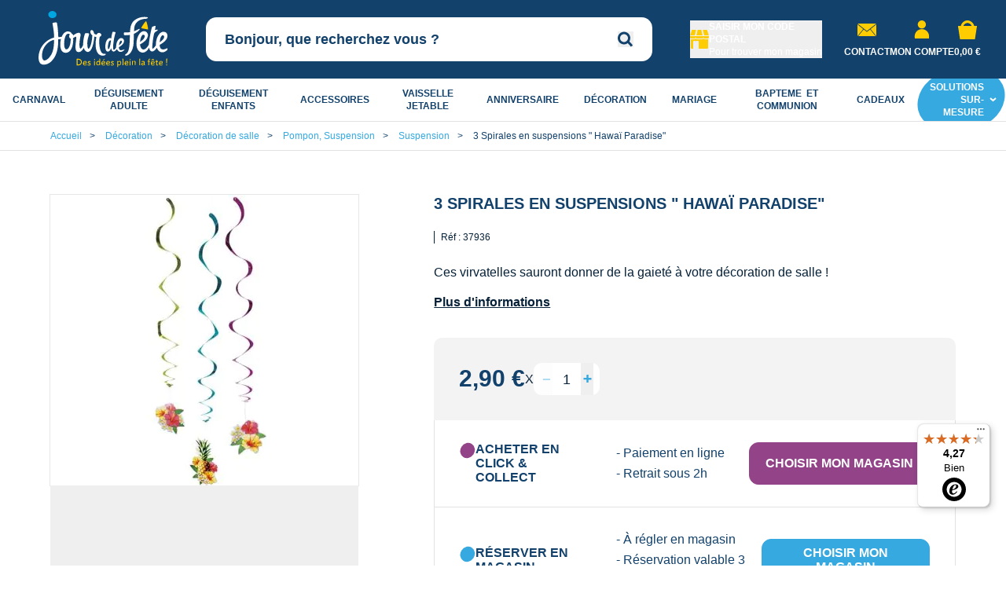

--- FILE ---
content_type: text/html; charset=UTF-8
request_url: https://www.boutique-jourdefete.com/3-virvatelles-paradise/
body_size: 100963
content:
<!doctype html>
<html lang="fr">
<head prefix="og: http://ogp.me/ns# fb: http://ogp.me/ns/fb# product: http://ogp.me/ns/product#"><link rel="preload" as="image" href="https://www.boutique-jourdefete.com/fstrz/r/s/cdn2.boutique-jourdefete.com/media/catalog/product/cache/0084998e3d1c181647e176685cfdc3e3/5/2/52482.webp" fetchpriority="high">
    <meta charset="utf-8"/>
<meta name="title" content="3 Spirales en suspensions  Hawaï Paradise - Jour de Fête - Hawaï / Tropical - Thèmes"/>
<meta name="description" content="3 Spirales en suspensions  Hawaï Paradise - Jour de Fête, retrouvez tous nos déguisements, articles de fête et déco. Ces virvatelles sauront donner de la gaieté à votre décoration de salle !"/>
<meta name="keywords" content="3 Spirales en suspensions &quot; Hawaï Paradise&quot;"/>
<meta name="robots" content="INDEX,FOLLOW"/>
<meta name="viewport" content="width=device-width, initial-scale=1"/>
<meta name="msapplication-TileColor" content="#15426a"/>
<meta name="msapplication-config" content="images/favicon/browserconfig.xml"/>
<meta name="theme-color" content="#ffffff"/>
<title>3 Spirales en suspensions  Hawaï Paradise - Jour de Fête - Hawaï / Tropical - Thèmes</title>

<link rel="shortcut icon" href="https://www.boutique-jourdefete.com/fstrz/r/s/cdn.boutique-jourdefete.com/static/version1766046865/frontend/Jdf/Site/fr_FR/images/favicon/favicon.ico">
<link rel="apple-touch-icon" sizes="180x180" href="https://www.boutique-jourdefete.com/fstrz/r/s/cdn.boutique-jourdefete.com/static/version1766046865/frontend/Jdf/Site/fr_FR/images/favicon/apple-touch-icon.png">
<link rel="icon" type="image/png" sizes="32x32" href="https://www.boutique-jourdefete.com/fstrz/r/s/cdn.boutique-jourdefete.com/static/version1766046865/frontend/Jdf/Site/fr_FR/images/favicon/favicon-32x32.png">
<link rel="icon" type="image/png" sizes="16x16" href="https://www.boutique-jourdefete.com/fstrz/r/s/cdn.boutique-jourdefete.com/static/version1766046865/frontend/Jdf/Site/fr_FR/images/favicon/favicon-16x16.png">
<link  rel="manifest" href="https://cdn.boutique-jourdefete.com/static/version1766046865/frontend/Jdf/Site/fr_FR/images/favicon/site.webmanifest" />
<link  rel="canonical" href="https://www.boutique-jourdefete.com/3-virvatelles-paradise/" />

<link rel="stylesheet" type="text/css" media="all" href="https://www.boutique-jourdefete.com/fstrz/r/s/cdn.boutique-jourdefete.com/static/version1766046865/frontend/Jdf/Site/fr_FR/css/styles.min.css"><script>fstrz=!0;;"use strict";window.FRZ_PAGE_TYPE="others";
</script><script type="text/javascript" async="async" src="https://www.boutique-jourdefete.com/fstrz/r/s/cdn.boutique-jourdefete.com/static/version1766046865/frontend/Jdf/Site/fr_FR/Dbm_Axeptio/js/checkbox.js"></script>    <script type="text/javascript" data-no-defer>
    const ga4CookieName = 'dbm_ga4_ids_in_session';
    let ga4LoadedTrigger = false,
        splittedCookie;

    const getDbmGa4Cookie = (cookieName) => {
        if (!splittedCookie) {
            splittedCookie = document.cookie.split("; ");
        }
        if (splittedCookie.length < 2 || !Array.isArray(splittedCookie)) {
            return "";
        }
        let cookie = splittedCookie.find(function (row) {
            return row.startsWith(cookieName + "=");
        });
        if (cookie) {
            return cookie.split("=")[1];
        }
    }

    const setDbmGa4Cookie = (name, value, days) => {
        let expires;
        if (days) {
            let date = new Date();
            date.setTime(date.getTime() + (days * 24 * 60 * 60 * 1000));
            expires = "; expires=" + date.toGMTString();
        } else {
            expires = "";
        }
        document.cookie = name + "=" + value + expires + "; path=/";
    }

    const dbmGa4LoadedEvent = (event) => {
        if (!ga4LoadedTrigger && (event.detail.gaClientId || event.detail.gaClientMarginId)) {
            ga4LoadedTrigger = true;
            const xhr = new XMLHttpRequest(),
                cId = event.detail.gaClientId ? event.detail.gaClientId : '',
                sId = event.detail.gaSessionId ? event.detail.gaSessionId : '',
                                formKey = getDbmGa4Cookie("form_key"),
                alreadyInSession = getDbmGa4Cookie(ga4CookieName);
            if (!formKey || alreadyInSession) {
                return;
            }
            xhr.open("POST", "https://www.boutique-jourdefete.com/ga4/client/save/");
            xhr.onreadystatechange = () => {
                if (xhr.readyState === xhr.DONE &&
                    xhr.status === 200
                ) {
                    let cookieValue = cId + ":" + sId;
                                        setDbmGa4Cookie(ga4CookieName, cookieValue, 0.25);
                }
            }
            xhr.setRequestHeader(
                "Content-Type",
                "application/x-www-form-urlencoded",
            );
            xhr.send(
                "cId=" + encodeURIComponent(cId) +
                "&sId=" + encodeURIComponent(sId) +
                                "&form_key=" + encodeURIComponent(formKey)
            );
        }
    }
    if (document.attachEvent) {
        document.attachEvent('dbmGa4Loaded', dbmGa4LoadedEvent);
    } else {
        document.addEventListener('dbmGa4Loaded', dbmGa4LoadedEvent);
    }
</script>
<script>
sessionStorage.setItem('referrer', sessionStorage.getItem('referrer') || document.referrer);
    var referrer = sessionStorage.getItem('referrer');
    window.dataLayer = window.dataLayer || [];
    dataLayer.push({
        'Referrer': referrer,
    });
    window._axcb = window._axcb || [];
    window._axcb.push(function (sdk) {
        sdk.on('cookies:complete', function (choices) {
            window.dispatchEvent(new Event('layer-store-panel-countdown'));
            sessionStorage.removeItem('referrer');
        });
    });
</script><script>    (function(w,d,s,l,i){w[l]=w[l]||[];w[l].push({'gtm.start':
            new Date().getTime(),event:'gtm.js'});var f=d.getElementsByTagName(s)[0],
        j=d.createElement(s),dl=l!='dataLayer'?'&l='+l:'';j.async=true;j.src=
        'https://www.googletagmanager.com/gtm.js?id='+i+dl;f.parentNode.insertBefore(j,f);
    })(window,document,'script','dataLayer','GTM-5CN3BW');</script><script>    window.dataLayer = window.dataLayer || [];
    function gtag(){dataLayer.push(arguments);}
    gtag('js', new Date());
    gtag('config', 'GTM-5CN3BW');</script><script>
    var BASE_URL = 'https://www.boutique-jourdefete.com/';
    var THEME_PATH = 'https://cdn.boutique-jourdefete.com/static/version1766046865/frontend/Jdf/Site/fr_FR';
    var COOKIE_CONFIG = {
        "expires": null,
        "path": "\u002F",
        "domain": ".www.boutique\u002Djourdefete.com",
        "secure": true,
        "lifetime": "3600",
        "cookie_restriction_enabled": false    };
    var CURRENT_STORE_CODE = 'default';
    var CURRENT_WEBSITE_ID = '1';

    window.hyva = window.hyva || {}

    window.cookie_consent_groups = window.cookie_consent_groups || {}
    window.cookie_consent_groups['necessary'] = true;

    window.cookie_consent_config = window.cookie_consent_config || {};
    window.cookie_consent_config['necessary'] = [].concat(
        window.cookie_consent_config['necessary'] || [],
        [
            'user_allowed_save_cookie',
            'form_key',
            'mage-messages',
            'private_content_version',
            'mage-cache-sessid',
            'last_visited_store',
            'section_data_ids'
        ]
    );
</script>
<script>
    'use strict';
    (function( hyva, undefined ) {

        function lifetimeToExpires(options, defaults) {

            const lifetime = options.lifetime || defaults.lifetime;

            if (lifetime) {
                const date = new Date;
                date.setTime(date.getTime() + lifetime * 1000);
                return date;
            }

            return null;
        }

        function generateRandomString() {

            const allowedCharacters = '0123456789abcdefghijklmnopqrstuvwxyzABCDEFGHIJKLMNOPQRSTUVWXYZ',
                length = 16;

            let formKey = '',
                charactersLength = allowedCharacters.length;

            for (let i = 0; i < length; i++) {
                formKey += allowedCharacters[Math.round(Math.random() * (charactersLength - 1))]
            }

            return formKey;
        }

        const sessionCookieMarker = {noLifetime: true}

        const cookieTempStorage = {};

        const internalCookie = {
            get(name) {
                const v = document.cookie.match('(^|;) ?' + name + '=([^;]*)(;|$)');
                return v ? v[2] : null;
            },
            set(name, value, days, skipSetDomain) {
                let expires,
                    path,
                    domain,
                    secure,
                    samesite;

                const defaultCookieConfig = {
                    expires: null,
                    path: '/',
                    domain: null,
                    secure: false,
                    lifetime: null,
                    samesite: 'lax'
                };

                const cookieConfig = window.COOKIE_CONFIG || {};

                expires = days && days !== sessionCookieMarker
                    ? lifetimeToExpires({lifetime: 24 * 60 * 60 * days, expires: null}, defaultCookieConfig)
                    : lifetimeToExpires(window.COOKIE_CONFIG, defaultCookieConfig) || defaultCookieConfig.expires;

                path = cookieConfig.path || defaultCookieConfig.path;
                domain = !skipSetDomain && (cookieConfig.domain || defaultCookieConfig.domain);
                secure = cookieConfig.secure || defaultCookieConfig.secure;
                samesite = cookieConfig.samesite || defaultCookieConfig.samesite;

                document.cookie = name + "=" + encodeURIComponent(value) +
                    (expires && days !== sessionCookieMarker ? '; expires=' + expires.toGMTString() : '') +
                    (path ? '; path=' + path : '') +
                    (domain ? '; domain=' + domain : '') +
                    (secure ? '; secure' : '') +
                    (samesite ? '; samesite=' + samesite : 'lax');
            },
            isWebsiteAllowedToSaveCookie() {
                const allowedCookies = this.get('user_allowed_save_cookie');
                if (allowedCookies) {
                    const allowedWebsites = JSON.parse(unescape(allowedCookies));

                    return allowedWebsites[CURRENT_WEBSITE_ID] === 1;
                }
                return false;
            },
            getGroupByCookieName(name) {
                const cookieConsentConfig = window.cookie_consent_config || {};
                let group = null;
                for (let prop in cookieConsentConfig) {
                    if (!cookieConsentConfig.hasOwnProperty(prop)) continue;
                    if (cookieConsentConfig[prop].includes(name)) {
                        group = prop;
                        break;
                    }
                }
                return group;
            },
            isCookieAllowed(name) {
                const cookieGroup = this.getGroupByCookieName(name);
                return cookieGroup
                    ? window.cookie_consent_groups[cookieGroup]
                    : this.isWebsiteAllowedToSaveCookie();
            },
            saveTempStorageCookies() {
                for (const [name, data] of Object.entries(cookieTempStorage)) {
                    if (this.isCookieAllowed(name)) {
                        this.set(name, data['value'], data['days'], data['skipSetDomain']);
                        delete cookieTempStorage[name];
                    }
                }
            }
        };

        hyva.getCookie = (name) => {
            const cookieConfig = window.COOKIE_CONFIG || {};

            if (cookieConfig.cookie_restriction_enabled && ! internalCookie.isCookieAllowed(name)) {
                return cookieTempStorage[name] ? cookieTempStorage[name]['value'] : null;
            }

            return internalCookie.get(name);
        }

        hyva.setCookie = (name, value, days, skipSetDomain) => {
            const cookieConfig = window.COOKIE_CONFIG || {};

            if (cookieConfig.cookie_restriction_enabled && ! internalCookie.isCookieAllowed(name)) {
                cookieTempStorage[name] = {value, days, skipSetDomain};
                return;
            }
            return internalCookie.set(name, value, days, skipSetDomain);
        }


        hyva.setSessionCookie = (name, value, skipSetDomain) => {
            return hyva.setCookie(name, value, sessionCookieMarker, skipSetDomain)
        }

        hyva.getBrowserStorage = () => {
            const browserStorage = window.localStorage || window.sessionStorage;
            if (!browserStorage) {
                console.warn('Browser Storage is unavailable');
                return false;
            }
            try {
                browserStorage.setItem('storage_test', '1');
                browserStorage.removeItem('storage_test');
            } catch (error) {
                console.warn('Browser Storage is not accessible', error);
                return false;
            }
            return browserStorage;
        }

        hyva.postForm = (postParams) => {
            const form = document.createElement("form");

            let data = postParams.data;

            if (! postParams.skipUenc && ! data.uenc) {
                data.uenc = btoa(window.location.href);
            }
            form.method = "POST";
            form.action = postParams.action;

            Object.keys(postParams.data).map(key => {
                const field = document.createElement("input");
                field.type = 'hidden'
                field.value = postParams.data[key];
                field.name = key;
                form.appendChild(field);
            });

            const form_key = document.createElement("input");
            form_key.type = 'hidden';
            form_key.value = hyva.getFormKey();
            form_key.name="form_key";
            form.appendChild(form_key);

            document.body.appendChild(form);

            form.submit();
        }

        hyva.getFormKey = function () {
            let formKey = hyva.getCookie('form_key');

            if (!formKey) {
                formKey = generateRandomString();
                hyva.setCookie('form_key', formKey);
            }

            return formKey;
        }

        hyva.formatPrice = (value, showSign, options = {}) => {
            const formatter = new Intl.NumberFormat(
                'fr\u002DFR',
                Object.assign({
                    style: 'currency',
                    currency: 'EUR',
                    signDisplay: showSign ? 'always' : 'auto'
                }, options)
            );
            return (typeof Intl.NumberFormat.prototype.formatToParts === 'function') ?
                formatter.formatToParts(value).map(({type, value}) => {
                    switch (type) {
                        case 'currency':
                            return '\u20AC' || value;
                        case 'minusSign':
                            return '- ';
                        case 'plusSign':
                            return '+ ';
                        default :
                            return value;
                    }
                }).reduce((string, part) => string + part) :
                formatter.format(value);
        }

        const formatStr = function (str, nStart) {
            const args = Array.from(arguments).slice(2);

            return str.replace(/(%+)([0-9]+)/g, (m, p, n) => {
                const idx = parseInt(n) - nStart;

                if (args[idx] === null || args[idx] === void 0) {
                    return m;
                }
                return p.length % 2
                    ? p.slice(0, -1).replace('%%', '%') + args[idx]
                    : p.replace('%%', '%') + n;
            })
        }

        hyva.str = function (string) {
            const args = Array.from(arguments);
            args.splice(1, 0, 1);

            return formatStr.apply(undefined, args);
        }

        hyva.strf = function () {
            const args = Array.from(arguments);
            args.splice(1, 0, 0);

            return formatStr.apply(undefined, args);
        }

        /**
         * Take a html string as `content` parameter and
         * extract an element from the DOM to replace in
         * the current page under the same selector,
         * defined by `targetSelector`
         */
        hyva.replaceDomElement = (targetSelector, content) => {
            // Parse the content and extract the DOM node using the `targetSelector`
            const parser = new DOMParser();
            const doc = parser.parseFromString(content, 'text/html');
            const contentNode = doc.querySelector(targetSelector);

            // Bail if content can't be found
            if (!contentNode) {
                return;
            }

            hyva.activateScripts(contentNode)

            // Replace the old DOM node with the new content
            document.querySelector(targetSelector).replaceWith(contentNode);

            // Reload customerSectionData and display cookie-messages if present
            window.dispatchEvent(new CustomEvent("reload-customer-section-data"));
            hyva.initMessages();
        }

        hyva.activateScripts = (contentNode) => {
            // Extract all the script tags from the content.
            // Script tags won't execute when inserted into a dom-element directly,
            // therefore we need to inject them to the head of the document.
            const tmpScripts = contentNode.getElementsByTagName('script');

            if (tmpScripts.length > 0) {
                // Push all script tags into an array
                // (to prevent dom manipulation while iterating over dom nodes)
                const scripts = [];
                for (let i = 0; i < tmpScripts.length; i++) {
                    scripts.push(tmpScripts[i]);
                }

                // Iterate over all script tags and duplicate+inject each into the head
                for (let i = 0; i < scripts.length; i++) {
                    let script = document.createElement('script');
                    script.innerHTML = scripts[i].innerHTML;

                    document.head.appendChild(script);

                    // Remove the original (non-executing) node from the content
                    scripts[i].parentNode.removeChild(scripts[i]);
                }
            }
            return contentNode;
        }

        const replace = {['+']: '-', ['/']: '_', ['=']: ','};
        hyva.getUenc = () => btoa(window.location.href).replace(/[+/=]/g, match => replace[match]);

        let currentTrap;

        const focusableElements = (rootElement) => {
            const selector = 'button, [href], input, select, textarea, details, [tabindex]:not([tabindex="-1"]';
            return Array.from(rootElement.querySelectorAll(selector))
                .filter(el => {
                    return el.style.display !== 'none'
                        && !el.disabled
                        && el.tabIndex !== -1
                        && (el.offsetWidth || el.offsetHeight || el.getClientRects().length)
                })
        }

        const focusTrap = (e) => {
            const isTabPressed = e.key === 'Tab' || e.keyCode === 9;
            if (!isTabPressed) return;

            const focusable = focusableElements(currentTrap)
            const firstFocusableElement = focusable[0]
            const lastFocusableElement = focusable[focusable.length - 1]

            e.shiftKey
                ? document.activeElement === firstFocusableElement && (lastFocusableElement.focus(), e.preventDefault())
                : document.activeElement === lastFocusableElement && (firstFocusableElement.focus(), e.preventDefault())
        };

        hyva.releaseFocus = (rootElement) => {
            if (currentTrap && (!rootElement || rootElement === currentTrap)) {
                currentTrap.removeEventListener('keydown', focusTrap)
                currentTrap = null
            }
        }
        hyva.trapFocus = (rootElement) => {
            if (!rootElement) return;
            hyva.releaseFocus()
            currentTrap = rootElement
            rootElement.addEventListener('keydown', focusTrap)
            const firstElement = focusableElements(rootElement)[0]
            firstElement && firstElement.focus()
        }

                hyva.alpineInitialized = (fn) => window.addEventListener('alpine:initialized', fn, {once: true})
                window.addEventListener('user-allowed-save-cookie', () => internalCookie.saveTempStorageCookies())

    }( window.hyva = window.hyva || {} ));
</script>
<script>
    if (!window.IntersectionObserver) {
        window.IntersectionObserver = function (callback) {
            this.observe = el => el && callback(this.takeRecords());
            this.takeRecords = () => [{isIntersecting: true, intersectionRatio: 1}];
            this.disconnect = () => {};
            this.unobserve = () => {};
        }
    }
</script>
<meta property="og:title" content="3 Spirales en suspensions  Hawaï Paradise - Jour de Fête - Hawaï / Tropical - Thèmes" />
<meta property="og:description" content="3 Spirales en suspensions  Hawaï Paradise - Jour de Fête, retrouvez tous nos déguisements, articles de fête et déco. Ces virvatelles sauront donner de la gaieté à votre décoration de salle !" />
<meta property="og:image" content="https://cdn2.boutique-jourdefete.com/media/catalog/product/cache/d6c67b8f1d37c6ed20f724919218732e/5/2/52482.jpg" />
<meta property="og:url" content="https://www.boutique-jourdefete.com/3-virvatelles-paradise/" />
<meta property="og:type" content="og:product" />
<meta property="product:price:amount" content="2.9" />
<meta name="twitter:title" content="3 Spirales en suspensions  Hawaï Paradise - Jour de Fête - Hawaï / Tropical - Thèmes" />
<meta name="twitter:description" content="3 Spirales en suspensions  Hawaï Paradise - Jour de Fête, retrouvez tous nos déguisements, articles de fête et déco. Ces virvatelles sauront donner de la gaieté à votre décoration de salle !" />
<meta name="twitter:image" content="https://cdn2.boutique-jourdefete.com/media/catalog/product/cache/d6c67b8f1d37c6ed20f724919218732e/5/2/52482.jpg" />
<meta name="twitter:url" content="https://www.boutique-jourdefete.com/3-virvatelles-paradise/" />
<meta name="twitter:card" content="summary" />
<meta name="twitter:site" content="@jourdefete_com" />
<meta name="twitter:creator" content="@jourdefete_com" />

<script>window.gmapKey = 'AIzaSyBYtADTuQCzVyj-ysf2msuG1GuzdYLUt14';</script>
<script>
if (navigator.userAgent.indexOf("Lighthouse") !== -1) {window.fasterizeNs = {blockDeferJsStart: true}}
</script>

<style>
    /*SC fiche produit bloc disponibilité et ajout panier*/
div[x-data="pickupInStore()"] > .grid[x-show="!isFullScreenMobile"]:empty{
height:103px;
}

/*prix de la fiche produit*/
.product-info-main div[aria-label="Price"] .mr-auto{
min-width : 50px;
}
/* afficher visuel de la fiche produit*/
.product-info-main #gallery picture img{
visibility : visible;
}

span[x-show="showAvailableQty"]:empty{
min-height : 18px;
display: block !important;
}

form.product-item.product_addtocart_form[data-fstrz-fragment-id]:empty{
aspect-ratio : 1/2;
}

#scrollable-cac-eresa[data-fstrz-fragment-id]:empty{
min-height : 350px;
}
</style></head>
<body id="html-body" itemtype="http://schema.org/Product" itemscope="itemscope" data-frz-page-type="product" class="catalog-product-view product-3-virvatelles-paradise categorypath-mariage-themes-hawai-tropical category-hawai-tropical page-layout-1column" data-frz-flags='{"lazyload":false,"unlazyload":true,"deferjs":false,"cssontop":true,"minifyhtml":false,"concatcss":false,"minifycss":true,"concatjs":false,"minifyjs":true,"early-hints":true,"unsharding":true,"responsive":false,"edge_speed":true,"edge_seo":true,"service_worker":false,"edge_rewriter":true,"speculation_rules":false,"lazyloadjs":false,"smart_inp":false}' data-frz-version="2" data-frz-target-key="page_caching_policies_3" data-frz-target-label="Pages produits et pages catégories">
<input name="form_key" type="hidden" value="i3bHXll9ODiPtimZ" />
    <noscript>
        <section class="message global noscript border-b-2 border-blue-500 bg-blue-50 shadow-none m-0 px-0 rounded-none font-normal">
            <div class="container text-center">
                <p>
                    <strong>Javascript est désactivé dans votre navigateur.</strong>
                    <span>
                        Pour une meilleure expérience sur notre site, assurez-vous d’activer JavaScript dans votre navigateur.                    </span>
                </p>
            </div>
        </section>
    </noscript>


<script>
    document.body.addEventListener('touchstart', () => {}, {passive: true})
</script>

<script>
    'use strict';
    (function(hyva) {
                const formValidationRules = {
            required(value, options, field, context) {
                const el = field.element.type === 'hidden' ? createTextInputFrom(field.element) : field.element,
                    msg = 'Ce\u0020champ\u0020est\u0020obligatoire.';

                if (el.type === 'radio' || el.type === 'checkbox') {
                    return (value === undefined || value.length === 0) ? msg : true;
                }

                el.setAttribute('required', '');
                el.checkValidity();

                return el.validity.valueMissing ? msg : true;
            },
            maxlength(value, options, field, context) {
                const n = Number(options)
                if (value.length > n) {
                    return n === 1
                        ? hyva.strf('Please\u0020enter\u0020no\u0020more\u0020than\u00201\u0020character.')
                        : hyva.strf('Please\u0020enter\u0020no\u0020more\u0020than\u0020\u00250\u0020characters.', options)
                }
                return true;
            },
            minlength(value, options, field, context) {
                const n = Number(options)
                if (value.length > 0 && value.length < n) {
                    return n === 1
                        ? hyva.strf('Please\u0020enter\u0020at\u0020least\u00201\u0020character.')
                        : hyva.strf('Veuillez\u0020saisir\u0020au\u0020moins\u0020\u00250\u0020caract\u00E8res.', options)
                }
                return true;
            },
            max(value, options, field, context) {
                field.element.setAttribute('max', options);
                field.element.checkValidity();
                if (field.element.validity.rangeOverflow) {
                    return hyva.strf('Please\u0020enter\u0020a\u0020value\u0020less\u0020than\u0020or\u0020equal\u0020to\u0020\u0022\u00250\u0022.', options);
                }
                return true;
            },
            min(value, options, field, context) {
                field.element.setAttribute('min', options);
                field.element.checkValidity();
                if (field.element.validity.rangeUnderflow) {
                    return hyva.strf('Please\u0020enter\u0020a\u0020value\u0020greater\u0020than\u0020or\u0020equal\u0020to\u0020\u0022\u00250\u0022.', options);
                }
                return true;
            },
            step(value, options, field, context) {
                field.element.setAttribute('step', options);
                field.element.checkValidity();
                if (field.element.validity.stepMismatch) {
                    const val = Number(value);
                    const step = Number(options);
                    const msg = 'Please\u0020enter\u0020a\u0020valid\u0020value.\u0020The\u0020two\u0020nearest\u0020valid\u0020values\u0020are\u0020\u0022\u00250\u0022\u0020and\u0020\u0022\u00251\u0022.';
                    return hyva.strf(msg, Math.floor(val / step) * step, Math.ceil(val / step) * step);
                }
                return true;
            },
            pattern(value, options, field, context) {
                field.element.setAttribute('pattern', options);
                field.element.checkValidity();
                if (field.element.validity.patternMismatch) {
                    return field.element.title
                        ? hyva.strf('Veuillez\u0020respecter\u0020le\u0020format\u0020demand\u00E9\u003A\u0020\u00250.', field.element.title)
                        : 'Veuillez\u0020respecter\u0020le\u0020format\u0020demand\u00E9.'
                }
                return true;
            },
            email(value, options, field, context) {
                                const rule = /^([a-z0-9,!\#\$%&'\*\+\/=\?\^_`\{\|\}~-]|[\u00A0-\uD7FF\uF900-\uFDCF\uFDF0-\uFFEF])+(\.([a-z0-9,!\#\$%&'\*\+\/=\?\^_`\{\|\}~-]|[\u00A0-\uD7FF\uF900-\uFDCF\uFDF0-\uFFEF])+)*@([a-z0-9-]|[\u00A0-\uD7FF\uF900-\uFDCF\uFDF0-\uFFEF])+(\.([a-z0-9-]|[\u00A0-\uD7FF\uF900-\uFDCF\uFDF0-\uFFEF])+)*\.(([a-z]|[\u00A0-\uD7FF\uF900-\uFDCF\uFDF0-\uFFEF]){2,})$/i;
                if (value.length > 0 && !rule.test(value)) {
                    const customErrorMessage = field.element.getAttribute('data-mail-err-msg')
                    if (customErrorMessage && customErrorMessage.length) {
                        return customErrorMessage
                    }
                    return 'Adresse\u0020mail\u0020non\u0020valide';
                }
                return true;
            },
            password(value, options, field, context) {
                const rule = /^(?=.*?[A-Z])(?=.*?[a-z])(?=.*?[0-9])(?=.*?[#?!@$%^&*-]).{8,}$/;
                if (value.length > 0 && !rule.test(value)) {
                    return 'Please\u0020provide\u0020at\u0020least\u0020one\u0020upper\u0020case,\u0020one\u0020lower\u0020case,\u0020one\u0020digit\u0020and\u0020one\u0020special\u0020character\u0020\u0028\u0023\u003F\u0021\u0040\u0024\u0025\u005E\u0026\u002A\u002D\u0029';
                }
                return true;
            },
            equalTo(value, options, field, context) {
                const dependencyField = context.fields[options].element;
                if (value !== dependencyField.value) {
                    const dependencyFieldName =
                        dependencyField.label ||
                        dependencyField.title ||
                        (dependencyField.labels && dependencyField.labels[0] && dependencyField.labels[0].innerText) ||
                        dependencyField.name;
                    return hyva.strf('Les\u0020mots\u0020de\u0020passe\u0020ne\u0020correspondent\u0020pas', dependencyFieldName);
                }
                return true;
            }
        };

                function raceSome(promises, pred) {
            return new Promise((resolve, reject) => {

                if (promises.length === 0) {
                    return resolve();
                }

                let settled = false, nDone = 0;

                const resolveIf = v => {
                    if (!settled && (pred(v) || ++nDone === promises.length)) {
                        settled = true;
                        resolve(v);
                    }
                    return v;
                }

                promises.map(promise => {
                    promise.then(resolveIf).catch(reason => {
                        settled = true;
                        reject(reason)
                    });
                    return promise;
                });
            });
        }

        const INPUT_ATTRIBUTE_RULES = {min: 'min', max: 'max', required: 'required', minlength: 'minlength', maxlength: 'maxlength', step: 'step', pattern: 'pattern'}
        const INPUT_TYPE_RULES = {email: 'email'}

        function getRules(element) {
            let rules = {};
            Object.keys(INPUT_ATTRIBUTE_RULES).forEach(attrName => {
                if (element.hasAttribute(attrName)) {
                    rules[INPUT_ATTRIBUTE_RULES[attrName]] = element.getAttribute(attrName);
                }
            })
            if (INPUT_TYPE_RULES[element.type]) {
                rules[INPUT_TYPE_RULES[element.type]] = true;
            }

            if (element.dataset.validate) {
                try {
                    Object.assign(rules, JSON.parse(element.dataset.validate));
                } catch (error) {
                    console.error('Validator error. Cannot parse data-validate attribute of element:\n', element);
                }
            }

            return rules;
        }

        function isInvalidRuleResult(ruleState) {
            return typeof ruleState === 'string' || !ruleState || (ruleState.type && ruleState.content);
        }

        async function runValidateFn(rule, options, value, field) {
            return formValidationRules[rule](value, options, field, this);
        }

        function generateId() {
            let id;
            do {
                id = `${this.idPrefix}-${++this.idSeq}`;
            } while (document.getElementById(id));
            return id;
        }

        function isVisible(element) {
            const el = element.type !== 'hidden' ? element : (element.parentElement || {});
            return !!(el.offsetWidth || el.offsetHeight || el.getClientRects().length)
        }

        function elementWillValidate(element) {
            return (element.willValidate || element.type === 'hidden')
                && element.tagName !== 'BUTTON'
                && element.disabled === false
                && !(element.tagName === 'INPUT' && element.type === 'submit')
                && (element.hasAttribute('data-validate-hidden') || isVisible(element))
        }

        function createMessageContainer(el, fieldWrapperClassName) {
            if (! el.parentElement) {
                return;
            }
            const refocus = document.activeElement === el;
            const wrapper = document.createElement('div');
            wrapper.classList.add.apply(wrapper.classList, fieldWrapperClassName.split(' '));
            el.parentElement.insertBefore(wrapper, el);
            wrapper.appendChild(el);
            refocus && document.activeElement !== el && el.focus();
            return wrapper;
        }

        function containerNotFound(selector, el) {
            const msg = `Cannot find message container element ${selector} of ${el.name}`;
            console.error(msg, el);
            throw msg;
        }

        function createTextInputFrom(el) {
            const text = document.createElement('INPUT');
            text.type = 'text';
            text.value = el.value;
            return text;
        }

        function classNamesToSelector(classNames) {
            return classNames.split(' ')
                .filter(className => className.length > 0)
                .map(className => `.${className}`)
                .join('')
        }

        function hasMessagesWrapper(field, messagesWrapperClassName) {
            return this.getMessageContainer(field).querySelector(classNamesToSelector(messagesWrapperClassName));
        }

        function getMessagesWrapper(field, messagesWrapperClassName) {
            if (hasMessagesWrapper.call(this, field, messagesWrapperClassName)) {
                return this.getMessageContainer(field).querySelector(classNamesToSelector(messagesWrapperClassName));
            }

            const msgWrapper = document.createElement('ul');
            const msgId = generateId.call(this);
            msgWrapper.id = msgId;
            field.element.setAttribute('aria-errormessage', msgId);
            field.element.setAttribute('aria-describedby', msgId);
            msgWrapper.classList.add.apply(msgWrapper.classList, messagesWrapperClassName.split(' '));
            if (field.validateOnChange) {
                msgWrapper.setAttribute('aria-live', 'polite');
            }
            this.getMessageContainer(field).appendChild(msgWrapper);

            return msgWrapper;
        }

        function getCheckedValues(field) {
            const name = field.element.name.replace(/([\\"])/g, '\\$1');
            const elements = field.element.form.querySelectorAll('input[name="' + name + '"]:checked');
            return Array.from(elements).map(el => el.value);
        }

        function escapeHtml(s) {
            const div = document.createElement('div')
            div.innerText = s;
            return div.innerHTML;
        }

        
        function formValidation(formElement, options) {
            // Disable browser default validation
            if (formElement.tagName === 'FORM') {
                formElement.setAttribute('novalidate', '');
            } else {
                console.error('formValidation can be initialized only on FORM element', formElement);
                return;
            }

            options = Object.assign({
                fieldWrapperClassName: 'field field-reserved',
                messagesWrapperClassName: 'messages',
                validClassName: 'field-success',
                invalidClassName: 'field-error',
                pageMessagesWrapperSelector: null,
                scrollToFirstError: true,
            }, options || {});

            return {
                state: {
                    valid: false,
                },
                fields: {},
                idSeq: 0,
                idPrefix: formElement.id || 'vld-msg',
                setupFields(elements) {
                    this.fields = {};
                    Array.from(elements).forEach(element => {
                        if (elementWillValidate(element)) {
                            this.setupField(element);
                        }
                    });
                },
                setupField(element) {
                    if (! element) return;
                    const onChange = !!element.dataset.onChange;
                    if (elementWillValidate(element)) {
                        const rules = getRules(element);
                        if (Object.keys(rules).length > 0) {
                            if (this.fields[element.name]) {
                                Object.assign(this.fields[element.name].rules, rules);
                            } else {
                                this.fields[element.name] = {
                                    element,
                                    rules: rules,
                                    validateOnChange: onChange,
                                    state: {
                                        valid: null,
                                        rules: {}
                                    }
                                }
                            }
                        }
                    } else {
                        console.error('Element will not validate', element);
                    }
                },
                onSubmit(event) {
                    if (event.target.tagName === 'FORM') {
                        event.preventDefault();

                        this.validate()
                            .then(() => event.target.submit())
                            .catch(invalidElements => {});
                    }
                },
                onChange(event) {
                    event.target.dataset.onChange = 'true';
                    if (!Object.keys(this.fields).length) {
                        this.setupFields(formElement.elements);
                    }
                    if (!Object.keys(this.fields).includes(event.target.name)) {
                        this.setupField(event.target);
                    }
                    const field = this.fields[event.target.name];

                    this.validateField(field);
                    field && field.element.removeAttribute('data-on-change')
                },
                validateSafe() {
                    return new Promise(resolve => this.validate().then(() => resolve(true)).catch(() => {}))
                },
                validate() {
                    if (!Object.keys(this.fields).length || !Object.keys(this.fields).length !== formElement.elements.length) {
                        this.setupFields(formElement.elements);
                    }
                    return new Promise(async (resolve, reject) => {
                        if (formElement.elements) {
                                                        await raceSome(this.validateFields(), result => result !== true)
                            const invalidFields = Object.values(this.fields).filter(field => !field.state.valid);
                            this.state.valid = invalidFields.length === 0;
                            if (this.state.valid) {
                                resolve();
                            } else {
                                if (options.scrollToFirstError && invalidFields.length > 0) {
                                    invalidFields[0].element.focus()
                                    invalidFields[0].element.select && invalidFields[0].element.select();
                                }
                                reject(invalidFields.map(field => field.element));
                            }
                        }
                    });
                },
                                validateFields() {
                    const fields = Object.values(this.fields);

                                        fields.forEach(field => {
                        this.getMessageContainer(field).classList.remove(options.validClassName, options.invalidClassName)
                    });
                                        return fields.map(field => this.validateField(field))
                },
                                validateField(field) {
                                        if (! field || ! elementWillValidate(field.element)) {
                        return new Promise(resolve => resolve(true))
                    }

                    let value;
                    if (field.element.type === 'checkbox') {
                        value = getCheckedValues(field);
                    } else if (field.element.type === 'radio') {
                        value = getCheckedValues(field)[0] || undefined;
                    } else if (field.element.tagName === 'SELECT' && field.element.multiple) {
                        value = Array.from(field.element.selectedOptions).map(opt => opt.value);
                    } else {
                        value = field.element.value;
                    }

                    const rules = field.rules || {};

                                        field.state.valid = true;
                    this.showFieldState(field);

                
                                        const fieldValidations = Object.keys(rules).filter(rule => formValidationRules[rule]).map(async rule => {
                        return runValidateFn.call(this, rule, rules[rule], value, field).then(result => {
                            field.state.rules[rule] = result;
                            return result;
                        })
                    });

                    return new Promise(resolve => {
                                                Promise.all(fieldValidations).then(results => {
                                                                                    field.state.valid = !elementWillValidate(field.element) || rules.length === 0 || !results.some(isInvalidRuleResult)
                            this.showFieldState(field);
                            resolve(field.state.valid);
                        })
                    });
                },
                                getMessagesByField(field) {
                    const messages = [];
                    const invalidRules = Object.keys(field.state.rules).filter(rule => isInvalidRuleResult(field.state.rules[rule]));

                    field.rules && Object.keys(field.rules).forEach((rule) => {
                        if (invalidRules.includes(rule)) {
                            const customMessage = field.element.getAttribute('data-msg-' + rule);
                            const message = customMessage ? customMessage : field.state.rules[rule];
                            const ruleOptions = JSON.parse(JSON.stringify(field.rules[rule]));

                            if (typeof message === 'undefined' || message === null || (typeof message !== 'string' && ! message.type)) {
                                messages.push(hyva.strf('Validation rule "%0" failed.', rule));
                            } else if (Array.isArray(ruleOptions)) {
                                ruleOptions.unshift(message.type ? message.content : message);
                                const content = hyva.strf.apply(null, ruleOptions);
                                messages.push(message.type ? {type: message.type, content} : content);
                            } else {
                                const content = hyva.strf(message.type ? message.content : message, ruleOptions)
                                messages.push(message.type ? {type: message.type, content} : content);
                            }
                        }
                    });
                    return messages;
                },
                /** @deprecated */
                getFieldWrapper(field) {
                                        return this.getMessageContainer(field)
                },
                getMessageContainer(field) {
                    let container;
                    const pageSelector = field.element.getAttribute('data-validation-container') || options.pageMessagesContainerSelector;
                    if (pageSelector) {
                        container = document.querySelector(pageSelector)
                            || containerNotFound(pageSelector, field.element)
                    } else {
                        const containerSelector = classNamesToSelector(options.fieldWrapperClassName);
                        container = field.element.closest(containerSelector)
                            || createMessageContainer(field.element, options.fieldWrapperClassName)
                            || containerNotFound(containerSelector, field.element);
                    }

                    return container;
                },
                showFieldState(field) {
                    const container = this.getMessageContainer(field),
                        hasErrorMessages = hasMessagesWrapper.call(this, field, options.messagesWrapperClassName),
                        messages = this.getMessagesByField(field).map(m => {
                            return m.type !== 'html' ? escapeHtml(m.type ? m.content : m) : m.content;
                        });
                    container.classList.toggle(options.validClassName, field.state.valid && ! hasErrorMessages);
                    container.classList.toggle(options.invalidClassName, !field.state.valid || hasErrorMessages);
                    this.createHtmlErrorMessage(field, messages);

                    if (field.state.valid) {
                        field.element.removeAttribute('aria-invalid');
                    } else {
                        field.element.setAttribute('aria-invalid', 'true');
                        if (! document.activeElement) {
                            field.element.focus();
                        }
                    }
                },
                removeMessages(field, messagesClass) {
                    if (! hasMessagesWrapper.call(this, field, messagesClass || options.messagesWrapperClassName)) {
                        return;
                    }

                    const msgWrapper = getMessagesWrapper.call(this, field, messagesClass || options.messagesWrapperClassName);
                    const messages = msgWrapper.querySelectorAll(`[data-msg-field='${field.element.name}']`);
                    Array.from(messages).forEach(msg => msg.remove());
                    if (msgWrapper && msgWrapper.childElementCount === 0) {
                        field.element.removeAttribute('aria-errormessage');
                        field.element.removeAttribute('aria-describedby');
                        msgWrapper.remove();
                    }
                },
                createErrorMessage(field, messages) {
                    const htmlMessages = (Array.isArray(messages) ? messages : [messages]).map(escapeHtml)
                    this.createHtmlErrorMessage(field, htmlMessages);
                },
                createHtmlErrorMessage(field, messages) {
                    this.removeMessages(field, options.messagesWrapperClassName);
                    field.element.removeAttribute('aria-errormessage');
                    field.element.removeAttribute('aria-describedby');

                    if (!field.state.valid) {
                        const msgWrapper = this.addHtmlMessages(field, options.messagesWrapperClassName, messages);
                        field.element.setAttribute('aria-errormessage', msgWrapper.id);
                        field.element.setAttribute('aria-describedby', msgWrapper.id);
                    }
                },
                /** @deprecated */
                createMessage(field, message) {
                                        return this.addMessages(field, options.messagesWrapperClassName, message);
                },
                addMessages(field, messagesClass, messages) {
                    const htmlMessages = (Array.isArray(messages) ? messages : [messages]).map(escapeHtml)
                    return this.addHtmlMessages(field, messagesClass, htmlMessages);
                },
                addHtmlMessages(field, messagesClass, htmlMessages) {
                    const msgWrapper = getMessagesWrapper.call(this, field, messagesClass);

                    (Array.isArray(htmlMessages) ? htmlMessages : [htmlMessages]).forEach((htmlMessage) => {
                        const li = document.createElement('li');
                        li.innerHTML = htmlMessage;
                        li.setAttribute('data-msg-field', field.element.name);
                        msgWrapper.appendChild(li);
                    });

                    return msgWrapper;
                },
                setField(name, value) {
                    this.fields[name].element.value = value;
                    this.fields[name].element.dispatchEvent((new Event('input')));
                    this.validateField(this.fields[name]);
                }
            }
        }

        hyva.formValidation = formValidation;
        hyva.formValidation.rules = formValidationRules;
        hyva.formValidation.setInputAttributeRuleName = (attrName, ruleName) => INPUT_ATTRIBUTE_RULES[attrName] = ruleName || attrName;
        hyva.formValidation.setInputTypeRuleName = (typeName, ruleName) => INPUT_TYPE_RULES[typeName] = ruleName || typeName;
        hyva.formValidation.addRule = (name, validator) => formValidationRules[name] = validator;
    }(window.hyva = window.hyva || {}));
</script>

<div class="page-wrapper"><header class="page-header relative z-50"><div class="grid grid-cols-6 lg:flex items-center w-full lg:py-3.5 bg-blue-500
        border-b lg:border-none border-b-grey-200 ">
    <div class="col-span-3 sm:col-span-2 flex items-center py-2.5 lg:py-0 h-[4.375rem] lg:h-auto pl-6 lg:pl-0">
        <button class="flex lg:hidden w-6 h-6 mr-7 js-menuHeader-toggle"
                x-data="{
                navigationIsOpen: false
            }"
                @open-navigation.window="navigationIsOpen = true"
                @close-navigation.window="navigationIsOpen = false">
            <svg xmlns="http://www.w3.org/2000/svg"
                 width="25"
                 height="19"
                 viewBox="0 0 25 19"
                 fill="none"
                 class="w-full h-full"
                 x-show="!navigationIsOpen">
                <rect width="18.75"
                      height="2.34375"
                      fill="white" />
                <rect y="16.4062"
                      width="18.75"
                      height="2.34375"
                      fill="white" />
                <rect y="8.59375"
                      width="25"
                      height="2.34375"
                      fill="white" />
            </svg>

            <svg x-cloak
                 xmlns="http://www.w3.org/2000/svg"
                 width="21"
                 height="20"
                 viewBox="0 0 21 20"
                 fill="none"
                 x-show="navigationIsOpen">
                <rect x="2.48975"
                      y="0.0981445"
                      width="25"
                      height="2.34375"
                      transform="rotate(45 2.48975 0.0981445)"
                      fill="white" />
                <rect x="20.1675"
                      y="1.65729"
                      width="25"
                      height="2.34375"
                      transform="rotate(135 20.1675 1.65729)"
                      fill="white" />
            </svg>
        </button>
        <a
    href="https://www.boutique-jourdefete.com/"
    aria-label="Retourner&#x20;&#xE0;&#x20;l&#x27;accueil"
    title="Retourner&#x20;&#xE0;&#x20;l&#x27;accueil"
    class="block w-fit lg:ml-12"
>
        <img src="https://www.boutique-jourdefete.com/fstrz/r/s/cdn.boutique-jourdefete.com/static/version1766046865/frontend/Jdf/Site/fr_FR/images/logo-site-white.svg" alt="Jour&#x20;de&#x20;F&#xEA;te" width="166" height="72" class="w-[6.75rem] lg:w-[10.375rem] h-[2.9375rem] lg:h-[4.5rem] logo">
</a>
    </div>

    <div class="col-span-6 col-start-1 row-start-2 flex-grow
        h-[4.375rem] lg:h-auto py-2.5 lg:py-0 px-6 lg:px-12
        bg-white lg:bg-transparent"
    >
        <div
    class="relative z-30"
    x-data="initMirasvitSearch()"
    @click.away="closeSearch"
>
    <div class="fixed top-0 left-0 z-10 w-screen h-screen bg-blue-500/70" @click="closeSearch" x-show="isOpen" x-cloak></div>

    <form
        class="relative z-20 field"
        id="search_mini_form"
        action="https://www.boutique-jourdefete.com/catalogsearch/result/"
        method="get"
        autocomplete="off"
    >
        <label class="sr-only" for="search" data-role="minisearch-label">
            <span>Rechercher</span>
        </label>

        <input
            id="search"
            x-ref="searchInput"
            type="text"
            name="q"
            value=""
            placeholder="Bonjour,&#x20;que&#x20;recherchez&#x20;vous&#x20;&#x3F;"
            maxlength="128"
            x-on:keyup.debounce.500="doSearch($refs.searchInput.value)"
            x-on:click.debounce.150="openSearch"
            x-on:keydown.debounce.100="startSearch($refs.searchInput.value)"
            class="w-full h-12 lg:h-14 pl-6 pr-14 rounded-[0.84rem] text-base md:text-lg font-extrabold
                border lg:border-none border-grey-200
                placeholder:font-extrabold placeholder:text-blue-500"
        />
        <button
            type="submit"
            title="Rechercher"
            aria-label="Rechercher"
            class="absolute top-1/2 right-6 -translate-y-1/2 flex w-5 h-5 items-center justify-center"
        >
            <svg xmlns="http://www.w3.org/2000/svg" width="24" height="24" viewBox="0 0 20 19" fill="currentColor" class="fill-blue-500" role="img">
<path fill-rule="evenodd" clip-rule="evenodd" d="M13 8C13 10.7614 10.7614 13 8 13C5.23858 13 3 10.7614 3 8C3 5.23858 5.23858 3 8 3C10.7614 3 13 5.23858 13 8ZM12.7407 14.4447C11.414 15.4223 9.77444 16 8 16C3.58172 16 0 12.4183 0 8C0 3.58172 3.58172 0 8 0C12.4183 0 16 3.58172 16 8C16 9.5558 15.5559 11.0079 14.7875 12.2364L19.1099 16.991L16.8901 19.009L12.7407 14.4447Z"/>
</svg>
        </button>

        <button
            class="absolute top-1/2 right-14 -translate-y-1/2 flex w-5 h-5 items-center justify-center"
            type="button"
            x-show="isOpen"
            x-cloak
            @click="document.querySelector('#search').value = '', isOpen = !isOpen, $dispatch('showStickyProduct'), $dispatch('SHOW_OVERLAYS')"
        >
            <svg xmlns="http://www.w3.org/2000/svg" width="24" height="24" viewBox="0 0 24 25" fill="none" role="img">
    <ellipse cx="12.0294" cy="12.7361" rx="11.25" ry="12.5" transform="rotate(33 12.0294 12.7361)" class="fill-yellow-400 group-hover:fill-blue-500 transition-color duration-300"/>
    <path d="m8.5 9 6.5 7.5M15 9l-6.5 7.5" stroke="#12416B" stroke-width="2" class="stroke-blue-500 group-hover:stroke-yellow-400 transition-color duration-300"/>
</svg>
        </button>
    </form>

    <div
        x-cloak
        x-show="isOpen"
        id="mirasvitSearchResults"
        class="absolute z-20 top-full translate-y-2.5 w-full bg-white rounded-10"
    >
        <div class="flex flex-col md:flex-row flex-wrap justify-center items-center w-full h-full absolute select-none z-40 rounded-10"
     style="left: 50%;top: 50%;transform: translateX(-50%) translateY(-50%);background: rgba(255,255,255,0.7);"
     x-show="isLoading"
     x-transition:enter="ease-out duration-200"
     x-transition:enter-start="opacity-0"
     x-transition:enter-end="opacity-100"
     x-transition:leave="ease-in duration-200"
     x-transition:leave-start="opacity-100"
     x-transition:leave-end="opacity-0">

    <svg width="60" height="15" viewBox="0 0 120 30" xmlns="http://www.w3.org/2000/svg">
        <circle cx="15" cy="15" r="15" fill="#1B5181">
            <animate attributeName="r" from="15" to="15"
                     begin="0s" dur="0.8s"
                     values="15;9;15" calcMode="linear"
                     repeatCount="indefinite" />
            <animate attributeName="fill-opacity" from="1" to="1"
                     begin="0s" dur="0.8s"
                     values="1;.5;1" calcMode="linear"
                     repeatCount="indefinite" />
        </circle>
        <circle cx="60" cy="15" r="9" fill-opacity="0.3" fill="#FFCC00">
            <animate attributeName="r" from="9" to="9"
                     begin="0s" dur="0.8s"
                     values="9;15;9" calcMode="linear"
                     repeatCount="indefinite" />
            <animate attributeName="fill-opacity" from="0.5" to="0.5"
                     begin="0s" dur="0.8s"
                     values=".5;1;.5" calcMode="linear"
                     repeatCount="indefinite" />
        </circle>
        <circle cx="105" cy="15" r="15" fill="#E94656">
            <animate attributeName="r" from="15" to="15"
                     begin="0s" dur="0.8s"
                     values="15;9;15" calcMode="linear"
                     repeatCount="indefinite" />
            <animate attributeName="fill-opacity" from="1" to="1"
                     begin="0s" dur="0.8s"
                     values="1;.5;1" calcMode="linear"
                     repeatCount="indefinite" />
        </circle>
    </svg>
    <div class="md:ml-10 text-xl">
        Chargement en cours...    </div>
</div>

        <template x-if="searchResults">
            <div class="grid sm:grid-cols-3">
                <div class="sm:col-span-2 grid grid-cols-2 gap-3 p-4 border-b sm:border-b-0 sm:border-r border-grey-200">
                    <template x-for="item in searchItems">
                        <a x-bind:href="`${item.url}`" class="flex col-span-1 w-full gap-3">
                            <img
                                :src="`${item.imageUrl}`"
                                :alt="item.name"
                                class="flex items-center w-12 sm:w-16 h-12 sm:h-16 shrink-0"
                                width="64" height="64"
                            />

                            <span class="flex flex-col justify-center">
                                <span class="text-xs font-extrabold" x-html="item.name"></span>
                                <span class="text-base font-light" x-html="item.price"></span>
                            </span>
                        </a>
                    </template>

                    <template x-if="searchItems == ''">
                        <p>Aucun résultat</p>
                    </template>

                    <div class="col-span-2 text-right">
                        <a
                            x-show="searchItemsTotal > 8"
                            :href="numberResultsUrl"
                            class="inline-flex items-center"
                            title="Voir plus de produits"
                        >
                            <svg xmlns="http://www.w3.org/2000/svg" width="24" height="24" fill="none" viewBox="0 0 11 12" class="mr-2.5 w-4 h-4" role="img">
<path fill="#FC0" d="M0 4.8h11v3H0z"/>
<path fill="#FC0" d="M4 11.8V.8h3v11z"/>
</svg>
                            <span class="underline font-bold text-sm hover:text-blue-300">
                                Voir plus de produits                            </span>
                        </a>
                    </div>
                </div>

                <div class="col-span-1 p-4">
                    <span class="block mb-3 font-extrabold">Categories</span>

                    <ul class="grid gap-2">
                        <template x-for="category in searchCategories">
                            
                            <li>
                                <a
                                    class="text-sm no-underline text-blue-500 hover:text-blue-300"
                                    :href="`${category.url}`"
                                    :title="category.name"
                                >
                                    <span x-html="category.name"></span>
                                </a>
                            </li>
                        </template>
                    </ul>

                    <template x-if="searchCategories == ''">
                        <p>Aucun résultat</p>
                    </template>
                </div>
            </div>
        </template>

        <template x-if="noResults && !isLoading">
            <div class="grid sm:grid-cols-3">
                <div class="sm:col-span-2 grid grid-cols-2 gap-3 p-4 border-r border-r-grey-200">
                    <template x-if="searchItems == ''">
                        <p>Aucun résultat</p>
                    </template>
                </div>

                <div class="col-span-1 p-4">
                    <span class="block mb-3 font-extrabold">Categories</span>

                    <template x-if="searchCategories == ''">
                        <p>Aucun résultat</p>
                    </template>
                </div>
            </div>
        </template>
    </div>
</div>
<script>
    function initMirasvitSearch() {
        return {
            searchResults: false,
            noResults: false,
            isLoading: false,
            isOpen: false,
            php_config: {"query":"","priceFormat":{"pattern":"%s\u00a0\u20ac","precision":2,"requiredPrecision":2,"decimalSymbol":",","groupSymbol":"\u202f","groupLength":3,"integerRequired":false},"minSearchLength":3,"url":"https:\/\/www.boutique-jourdefete.com\/searchautocomplete\/ajax\/suggest\/","storeId":"1","delay":300,"isAjaxCartButton":false,"isShowCartButton":false,"isShowImage":true,"isShowPrice":true,"isShowSku":false,"isShowRating":false,"isShowDescription":false,"isShowStockStatus":false,"layout":"1column","popularTitle":"Popular Suggestions","popularSearches":[],"isTypeaheadEnabled":false,"typeaheadUrl":"https:\/\/www.boutique-jourdefete.com\/searchautocomplete\/ajax\/typeahead\/","minSuggestLength":2,"currency":"EUR","limit":24},
            searchItems: [],
            searchCategories: [],
            xhttp: false,
            numberResults: '',
            numberResultsUrl: '',
            searchItemsTotal: '',
            searchCategoriesTotal: '',
            searchMap: {
                'magento_catalog_category': 'Categories',
                'magento_catalog_product': 'Items'
            },
            openSearch() {
                const searchValue = document.getElementById("search").value.length
                if (searchValue >= this.php_config.minSearchLength) {
                    this.isOpen = true
                } else {
                    this.hideSearchResults()
                }
            },
            startSearch(e) {
                this.isOpen = e && e.length >= this.php_config.minSearchLength
                const windowWidth = window.innerWidth

                if (this.isOpen) {
                    this.$dispatch('HIDE_OVERLAYS')
                    this.$dispatch('hideStickyProduct')
                } else {
                    this.$dispatch('SHOW_OVERLAYS')
                    this.$dispatch('showStickyProduct')
                }
            },
            closeSearch() {
                if(this.isOpen) {
                    this.isOpen = false
                    this.$dispatch('showStickyProduct')
                    this.$dispatch('SHOW_OVERLAYS')
                }
            },
            showSearchResults() {
                this.searchResults = true
            },
            hideSearchResults() {
                this.searchResults = false
            },
            showNoResults() {
                this.noResults = true
            },
            hideNoResults() {
                this.noResults = false
            },
            setNumberResults(text) {
                this.numberResults = text
            },
            setNumberResultsUrl(text) {
                this.numberResultsUrl = text
            },
            resetSearchData() {
                this.searchCategories = []
                this.searchCategoriesTotal = 0
                this.searchItems = []
                this.searchItemsTotal = 0
            },
            doSearch(query) {
                if (query.length < this.php_config.minSearchLength) {
                    this.isLoading = false
                    this.hideSearchResults()
                    return
                } else {
                    this.isLoading = true
                    this.showSearchResults()
                }
                if (this.xhttp) {
                    try {
                        this.xhttp.abort()
                    } catch {}
                }
                this.xhttp = new XMLHttpRequest()
                const xhttp = this.xhttp,
                    queryEncoded = encodeURIComponent(query),
                    url = this.php_config.url.replace(/\/$/, "") +
                        "/?q=" + queryEncoded +
                        "&store_id=" +  this.php_config.storeId +
                        "&cat=false";

                xhttp.open("GET", url, true)
                xhttp.setRequestHeader("Content-Type", "application/json")
                xhttp.onreadystatechange = () => {
                    if (xhttp.readyState === 4 && xhttp.status === 200) {
                        const response = JSON.parse(xhttp.responseText)
                        this.resetSearchData()
                        for (const index in response.indexes) {
                            if (response.indexes[index].items.length > 0) {
                                let res = response.indexes[index],
                                    map = null;
                                if (this.searchMap[res.identifier]) {
                                    map = this.searchMap[res.identifier]
                                    this['search' + map] = res.items
                                    this['search' + map + 'Total'] = res.totalItems
                                }
                            }
                        }
                        this.isLoading = false
                        this.hideNoResults()
                        this.setNumberResults(response.textAll)
                        this.setNumberResultsUrl(response.urlAll)
                        if (response.noResults) {
                            this.hideSearchResults()
                            this.showNoResults()
                        }
                    }
                }
                xhttp.send()
            }
        }
    }
</script>
    </div>

    <div
        x-data="initHeader()"
        @private-content-loaded.window="getData(event.detail.data)"
        class="col-span-3 sm:col-span-4 col-start-4 sm:col-start-3 row-start-1
            h-full lg:h-12 py-2.5 lg:py-0 pl-2 pr-6 lg:px-0
            flex justify-end gap-x-5 lg:mr-8 text-white"
    >
        <button
            type="button"
            class="flex items-center gap-x-3 lg:mr-7 group"
            @click="$dispatch('open-layer-store-switcher')"
        >
            <svg xmlns="http://www.w3.org/2000/svg" width="24" height="24" viewBox="0 0 18 18" fill="currentColor" class="fill-yellow-400 group-hover:fill-white transition-all duration-300 shrink-0" role="img"><path d="M17.2573 13.5853V9.36019c0-.13407-.0229-.26815-.0076-.40222.0096-.08044-.0383-.08427-.0995-.0632-.2029.07278-.4173.09768-.6298.09768-.7981 0-1.5963.01724-2.3964-.00958-.4957-.01724-.9283-.18961-1.3092-.50372-.0402-.03448-.0977-.03256-.1378 0-.4365.36391-.9418.52288-1.5083.51713-.4652-.00575-.9303 0-1.3954 0-1.05275-.00766-2.10549.02107-3.15823-.01532-.46321-.01533-.9245-.16663-1.2633-.48266-.07273-.06703-.11293-.0632-.17992-.00191-.38856.34092-.90536.49606-1.42216.49989-.72352.00383-1.44513.00383-2.16865 0-.22969 0-.4613-.02298-.685243-.08619-.147384-.04214-.147384-.04214-.147384.11683v8.13048c0 .542.304337.8446.842197.8446h1.292c.07465 0 .1359-.0613.1359-.136v-6.5599c0-.0708-.00383-.1398.01149-.2107.08996-.406.44789-.6416.91493-.5669 1.11399.1801 2.24138.1552 3.3592 0 .57231-.0804.93982.2299.93982.7585v6.5924c0 .1188.00191.1207.11484.1207h7.97211c.4996 0 .9073-.4041.9092-.904l.0192-3.5088-.002-.002ZM1.64035 8.26638c.33305.00192.66801.00383 1.00106 0 .40004-.00383.802.00958 1.20204-.01149.77712-.04214 1.26904-.6378 1.37622-1.17983.00766-.0383.01149-.08044.04211-.12257.01723.07661.02871.14939.05168.21642.23926.7259.76564 1.0879 1.50256 1.09364 1.46618.01341 2.93236.00575 4.39858.00192.7177 0 1.2958-.4501 1.4891-1.13961.0134-.04596.023-.09385.0345-.14173.0076 0 .0153.00192.0229.00383.0115.05363.0211.10726.0383.16089.1876.62438.6891 1.10704 1.4968 1.11662.758.00766 1.516.02298 2.272-.01149.557-.0249 1.1963-.39647 1.3763-1.12429.0861-.35241.0402-.71057.0516-1.06682 0-.0498-.0306-.06512-.0746-.06512-.0766 0-.1512-.00383-.2278-.00383H.0746298c-.0459379 0-.0708209.02107-.0708209.06895.0076563.29496-.0267971.59183.0191408.88487.0937903.58417.4153553.99404.9685243 1.21239.206716.08235.426836.10151.646956.10342l.00192.00383ZM6.24761 5.26516H11.7602c.0535 0 .0765-.02298.065-.07661-.0057-.02873-.0115-.05746-.0172-.08619-.1263-.62439-.2527-1.24877-.379-1.87508-.2067-1.03426-.4134-2.07044-.6182-3.104701C10.7955.0325601 10.761 0 10.6634 0a484.28431916 484.28431916 0 0 1-3.33625 0c-.08805 0-.12059.0268142-.13782.113003C7.03812.884869 6.885 1.65674 6.72995 2.42669c-.18375.91743-.3675 1.83485-.55316 2.75228-.0134.06512.00957.08811.07082.08619ZM.310021 5.26507H4.51334c.12633 0 .13207-.00574.15504-.12641.1359-.68759.2718-1.3771.40961-2.06469.19907-.99213.39622-1.98425.59719-2.9744633.01532-.0785274-.00765-.0995957-.0823-.09768039-.19907.0019153-.39813 0-.59719 0H2.29301c-.37899 0-.63548.19152969-.75606.55160669-.03063.091935-.0536.185784-.0804.277719C1.20964 1.68729.964636 2.54535.71772 3.40149.551195 3.97991.386584 4.56024.220059 5.13866c-.034453.12067-.034453.1245.088048.1245l.001914.00191ZM12.4109.522915c.1551.779525.312 1.559055.469 2.338585.1512.76037.3043 1.51883.4536 2.27921.0192.09768.0613.12641.1589.12641.6986-.00383 1.3992 0 2.0978 0h2.1323c.0708 0 .09-.02107.067-.08811-.0211-.0632-.0383-.12832-.0574-.19344-.4116-1.44223-.8231-2.88445-1.2346-4.328584-.134-.467333-.3828-.65503288-.8671-.65503288h-3.2463c-.0536 0-.0727.01532238-.0593.07278148.0325.1474784.0593.2987874.088.4462654l-.0019.001915Z"/></svg>
            <span class="text-xs flex flex-col text-left max-w-36">
                            <span class="uppercase font-extrabold">Saisir mon code postal</span>
                <span class="hidden lg:inline">Pour trouver mon magasin</span>
                        </span>
        </button>

        <a href="https://www.boutique-jourdefete.com/contacts/"
           class="hidden sm:flex group flex-col justify-between items-center text-xs
    uppercase font-extrabold text-center min-w-10">
            <svg xmlns="http://www.w3.org/2000/svg" width="24" height="24" viewBox="0 0 27 18" fill="currentColor" class="fill-yellow-400 group-hover:fill-white transition-all duration-300" role="img"><path fill-rule="evenodd" clip-rule="evenodd" d="M18.752 7.839 27 1.274v16.614L18.752 7.839ZM.107 0h26.822L13.518 10.675.107 0ZM0 17.932.027 1.264l8.257 6.575L0 17.932ZM13.515 12v.006V12l4.57-3.639L25.995 18H1.041l7.9-9.635L13.515 12Z"/></svg>
            Contact        </a>

        <a href="https://www.boutique-jourdefete.com/customer/account/"
           class="hidden sm:flex group flex-col justify-between items-center text-xs
    uppercase font-extrabold text-center min-w-10">
            <svg xmlns="http://www.w3.org/2000/svg" width="24" height="24" viewBox="0 0 20 26" fill="currentColor" class="fill-yellow-400 group-hover:fill-white transition-all duration-300" role="img"><path fill-rule="evenodd" clip-rule="evenodd" d="M9.938.00005607C13.0124.0259617 15.4861 2.53467 15.4689 5.60913c-.0172 3.07445-2.5189 5.55527-5.59343 5.54667-3.07449-.0085-5.56236-2.50324-5.56247-5.57774.00582-1.48574.60182-2.90827 1.65681-3.95444C7.02479.577458 8.45227-.00658814 9.938.00005607ZM9.946 12.0001h.014c5.493 0 9.946 4.4529 9.946 9.946l-.187 3.0538c-5.687.0999-19.5 0-19.5 0L0 21.9461c0-5.4931 4.45298-9.946 9.946-9.946Z"/></svg>
            <span class="js-nav-account-name">Mon compte</span>
        </a>

        <a
            id="menu-cart-icon"
            class="group relative flex flex-col justify-between items-center"
            x-ref="cartButton"
            :aria-disabled="isCartEmpty()"
            title="Cart"
            href="https://www.boutique-jourdefete.com/checkout/cart/"
        >
            <svg xmlns="http://www.w3.org/2000/svg" width="24" height="24" viewBox="0 0 25 25" fill="currentColor" class="fill-yellow-400 group-hover:fill-white transition-all duration-300" role="img"><path d="M12.3235 24.9967c-3.08813 0-6.17307-.0033-9.26125.0066-.39492 0-.50822-.0594-.54707-.5446-.05179-.6304-.18127-1.2741-.2881-1.9078-.17156-1.0068-.30105-2.0234-.45319-3.0334-.11977-.7856-.28486-1.5679-.36579-2.3568-.08093-.7823-.33018-1.5348-.30429-2.3369.01295-.4357-.18451-.8648-.252489-1.3071C.715364 12.6123.53085 11.7111.424026 10.81.330151 10.0278.132689 9.27188.0485244 8.4929c-.0226595-.21455-.04855621-.4423-.04531913-.65685.00647417-.33998.22335873-.50502.56325273-.48522.828692.04291 1.663862-.07922 2.492552.07262.26868.04951.50175.0033.60857-.38619.34961-1.2873.92257-2.46897 1.78364-3.49551.37226-.4456.73482-.91101 1.18477-1.26419C7.87903 1.29393 9.19652.455533 10.7956.168366c1.4956-.267362 2.9587-.2277528 4.396.290467.819.293769 1.5765.679957 2.308 1.181677.8611.59083 1.5927 1.2939 2.2045 2.11579.6733.90441 1.2851 1.86493 1.4988 3.0202.0097.04951.0518.09572.0679.14523.1036.32348.2137.50502.6539.45551.8902-.10232 1.7966.0198 2.6965-.05611.2201-.01981.3917.07261.3885.38619-.0097.4687-.1586.90441-.2169 1.35991-.1036.82849-.246 1.65037-.3658 2.47557-.1198.8153-.2298 1.6306-.3528 2.4426-.1522.9968-.314 1.9936-.4727 2.9872-.1165.7261-.2168 1.4622-.3496 2.1884-.1197.6601-.1974 1.3401-.301 2.0068-.1133.7427-.1424 1.4986-.3529 2.2281-.0776.2673-.0971.5611-.1068.8417-.0226.6106-.1392.7459-.7348.7657-.2946.0099-.5924-.0033-.8902-.0033h-8.5329v.0066l-.0098-.0099Zm5.7426-17.64917c-.4693-.92091-.9776-1.7395-1.7545-2.39635-.7445-.62715-1.5182-1.13547-2.4569-1.36982-1.447-.36309-2.8228-.18484-4.14024.54132-.66684.36639-1.12651.95393-1.6671 1.45894-.44996.4225-.68303.97373-.97113 1.49525-.14567.26406-.00971.34658.23307.34988.33342.0033.65713-.08912.99702-.08912 2.91018.0132 5.82028.0066 8.73038.0066h1.0262l.0032.0033Z"/></svg>
            <span class="text-xs uppercase font-extrabold text-center"
                  x-html="cart.subtotal ?? '&lt;span&#x20;class&#x3D;&quot;price&quot;&gt;0,00&amp;nbsp&#x20AC;&lt;&#x2F;span&gt;'">
                <span class="price">0,00&nbsp;€</span>
            </span>

            <span class="absolute top-3 -right-1 bg-white w-5 h-5 rounded-full text-blue-500 flex items-center justify-center"
                x-show="!isCartEmpty()"
                x-cloak
                aria-hidden="true"
            >
                <span class="font-body text-sm font-extrabold" x-text="cart.summary_count"></span>
            </span>
        </a>
    </div>
</div>

<script>
function initHeader() {
    return {
        cart: {},
        isCartOpen: false,
        getData(data) {
            if (data.cart) {
                this.cart = data.cart
            }
        },
        isCartEmpty() {
            return !this.cart.summary_count
        }
    }
}
</script>

<nav id="nav-menu" class="js-menuHeader-holder"> <div class="nav-menu-mobile-header grid-cols-2"> <a href="https://www.boutique-jourdefete.com/contacts/" class="group" rel="nofollow"> <svg xmlns="http://www.w3.org/2000/svg" width="24" height="24" viewBox="0 0 27 18" fill="currentColor" class="fill-yellow-400 group-hover:fill-white transition-all duration-300" role="img"><path fill-rule="evenodd" clip-rule="evenodd" d="M18.752 7.839 27 1.274v16.614L18.752 7.839ZM.107 0h26.822L13.518 10.675.107 0ZM0 17.932.027 1.264l8.257 6.575L0 17.932ZM13.515 12v.006V12l4.57-3.639L25.995 18H1.041l7.9-9.635L13.515 12Z"/></svg> Contact </a> <a href="https://www.boutique-jourdefete.com/customer/account/index/" class="group" rel="nofollow"> <svg xmlns="http://www.w3.org/2000/svg" width="24" height="24" viewBox="0 0 20 26" fill="currentColor" class="fill-yellow-400 group-hover:fill-white transition-all duration-300" role="img"><path fill-rule="evenodd" clip-rule="evenodd" d="M9.938.00005607C13.0124.0259617 15.4861 2.53467 15.4689 5.60913c-.0172 3.07445-2.5189 5.55527-5.59343 5.54667-3.07449-.0085-5.56236-2.50324-5.56247-5.57774.00582-1.48574.60182-2.90827 1.65681-3.95444C7.02479.577458 8.45227-.00658814 9.938.00005607ZM9.946 12.0001h.014c5.493 0 9.946 4.4529 9.946 9.946l-.187 3.0538c-5.687.0999-19.5 0-19.5 0L0 21.9461c0-5.4931 4.45298-9.946 9.946-9.946Z"/></svg> <span class="js-nav-account-name">Mon compte</span> </a> </div> <ul class="h-[calc(100dvh-14rem)] nav-menu-container js-navUnderContainer-level0 js-navUnderContainer"> <li class="js-navItem-level0"> <a class="" href="https://www.boutique-jourdefete.com/carnaval/" ><span class="relative z-[2]">Carnaval</span></a> <div class="h-[calc(100dvh-14rem)] js-navUnderContainer-level1 js-navUnderContainer" id="navUnderContainer-category-node-1642"> <ul class="lvl1-first-column"> <li> <a href="https://www.boutique-jourdefete.com/carnaval/deguisement/">Déguisement</a> <ul class="h-[calc(100dvh-14rem)] js-navUnderContainer-level2 js-navUnderContainer" id="navUnderContainer-category-node-1643"> <li> <a href="https://www.boutique-jourdefete.com/carnaval/deguisement/femme/">Femme</a> </li> <li> <a href="https://www.boutique-jourdefete.com/carnaval/deguisement/homme/">Homme</a> </li> <li> <a href="https://www.boutique-jourdefete.com/carnaval/deguisement/fille/">Fille</a> </li> <li> <a href="https://www.boutique-jourdefete.com/carnaval/deguisement/garcon/">Garçon</a> </li> <li> <a href="https://www.boutique-jourdefete.com/carnaval/deguisement/ado/">Ado</a> </li> <li> <a href="https://www.boutique-jourdefete.com/carnaval/deguisement/bebe/">Bébé</a> </li> </ul> </li> </ul> <ul class="lvl1-others-column"> <li> <a href="https://www.boutique-jourdefete.com/carnaval/accessoires/">Accessoires</a> <ul class="h-[calc(100dvh-14rem)] js-navUnderContainer-level2 js-navUnderContainer" id="navUnderContainer-category-node-1650"> <li> <a href="https://www.boutique-jourdefete.com/carnaval/accessoires/masques/">Masques &amp; Loups</a> </li> <li> <a href="https://www.boutique-jourdefete.com/carnaval/accessoires/maquillage/">Maquillage</a> </li> <li> <a href="https://www.boutique-jourdefete.com/carnaval/accessoires/bonnets/">Bonnets</a> </li> <li> <a href="https://www.boutique-jourdefete.com/carnaval/accessoires/moustaches/">Moustaches</a> </li> <li> <a href="https://www.boutique-jourdefete.com/carnaval/accessoires/perruques/">Perruques</a> </li> <li> <a href="https://www.boutique-jourdefete.com/carnaval/accessoires/confettis/">Confettis</a> </li> </ul> </li> </ul> <ul class="lvl1-others-column"> <li> <a href="https://www.boutique-jourdefete.com/carnaval/licences/">Licences</a> <ul class="h-[calc(100dvh-14rem)] js-navUnderContainer-level2 js-navUnderContainer" id="navUnderContainer-category-node-1855"> <li> <a href="https://www.boutique-jourdefete.com/carnaval/licences/princesses-disney/">Princesses Disney</a> </li> <li> <a href="https://www.boutique-jourdefete.com/carnaval/licences/mario/">Mario</a> </li> <li> <a href="https://www.boutique-jourdefete.com/carnaval/licences/harry-potter/">Harry Potter</a> </li> <li> <a href="https://www.boutique-jourdefete.com/carnaval/licences/miraculous-ladybug/">Miraculous &amp; LadyBug</a> </li> <li> <a href="https://www.boutique-jourdefete.com/carnaval/licences/star-wars/">Star Wars</a> </li> <li> <a href="https://www.boutique-jourdefete.com/carnaval/licences/pokemon/">Pokémon</a> </li> <li> <a href="https://www.boutique-jourdefete.com/carnaval/licences/marvel/">Marvel</a> </li> <li> <a href="https://www.boutique-jourdefete.com/carnaval/licences/dc-comics/">DC Comics</a> </li> <li> <a href="https://www.boutique-jourdefete.com/carnaval/licences/casa-de-papel-braqueurs/">La Casa de Papel</a> </li> <li> <a href="https://www.boutique-jourdefete.com/carnaval/licences/kpop-demon-hunters/">KPop Demon Hunters</a> </li> </ul> </li> </ul> <ul class="lvl1-others-column"> <li> <a href="https://www.boutique-jourdefete.com/carnaval/themes/">Thèmes</a> <ul class="h-[calc(100dvh-14rem)] js-navUnderContainer-level2 js-navUnderContainer" id="navUnderContainer-category-node-1653"> <li> <a href="https://www.boutique-jourdefete.com/carnaval/themes/rio/">Rio</a> </li> <li> <a href="https://www.boutique-jourdefete.com/carnaval/themes/dunkerque/">Dunkerque</a> </li> <li> <a href="https://www.boutique-jourdefete.com/carnaval/themes/venise/">Venise</a> </li> <li> <a href="https://www.boutique-jourdefete.com/carnaval/themes/super-heros/">Super-Héros</a> </li> <li> <a href="https://www.boutique-jourdefete.com/carnaval/themes/princesses/">Princesses</a> </li> <li> <a href="https://www.boutique-jourdefete.com/carnaval/themes/animaux/">Animaux</a> </li> <li> <a href="https://www.boutique-jourdefete.com/carnaval/themes/far-west/">Far-West</a> </li> <li> <a href="https://www.boutique-jourdefete.com/carnaval/themes/medieval/">Médiéval</a> </li> <li> <a href="https://www.boutique-jourdefete.com/carnaval/themes/pirate/">Pirate</a> </li> <li> <a href="https://www.boutique-jourdefete.com/carnaval/themes/films-series/">Films &amp; séries</a> </li> <li> <a href="https://www.boutique-jourdefete.com/carnaval/themes/jeux-video/">Jeux Vidéo</a> </li> </ul> </li> </ul> </div> </li> <li class="js-navItem-level0"> <a class="" href="https://www.boutique-jourdefete.com/deguisement-adulte/" ><span class="relative z-[2]">Déguisement Adulte</span></a> <div class="h-[calc(100dvh-14rem)] js-navUnderContainer-level1 js-navUnderContainer" id="navUnderContainer-category-node-1489"> <ul class="lvl1-first-column"> <li> <a href="https://www.boutique-jourdefete.com/deguisement-adulte/deguisement-femme/">Déguisement Femme</a> </li> <li> <a href="https://www.boutique-jourdefete.com/deguisement-adulte/deguisement-homme/">Déguisement Homme</a> </li> </ul> <ul class="lvl1-others-column"> <li> <a href="https://www.boutique-jourdefete.com/deguisement-adulte/originaux/">Déguisement Originaux</a> <ul class="h-[calc(100dvh-14rem)] js-navUnderContainer-level2 js-navUnderContainer" id="navUnderContainer-category-node-1492"> <li> <a href="https://www.boutique-jourdefete.com/deguisement-adulte/originaux/mascottes/">Mascottes</a> </li> <li> <a href="https://www.boutique-jourdefete.com/deguisement-adulte/originaux/kigurumis/">Kigurumis</a> </li> <li> <a href="https://www.boutique-jourdefete.com/deguisement-adulte/originaux/deguisement-gonflable/">Déguisement Gonflable</a> </li> <li> <a href="https://www.boutique-jourdefete.com/deguisement-adulte/originaux/carry-me/">Déguisement Carry Me</a> </li> <li> <a href="https://www.boutique-jourdefete.com/deguisement-adulte/originaux/deguisement-double/">Déguisement Double</a> </li> </ul> </li> </ul> <ul class="lvl1-others-column"> <li> <a href="https://www.boutique-jourdefete.com/deguisement-adulte/top-themes/">Top Thèmes</a> <ul class="h-[calc(100dvh-14rem)] js-navUnderContainer-level2 js-navUnderContainer" id="navUnderContainer-category-node-1498"> <li> <a href="https://www.boutique-jourdefete.com/deguisement-adulte/top-themes/pirate/">Pirate</a> </li> <li> <a href="https://www.boutique-jourdefete.com/deguisement-adulte/top-themes/super-heros/">Super-Héros</a> </li> <li> <a href="https://www.boutique-jourdefete.com/deguisement-adulte/top-themes/disco/">Disco</a> </li> <li> <a href="https://www.boutique-jourdefete.com/deguisement-adulte/top-themes/hippie/">Hippie</a> </li> <li> <a href="https://www.boutique-jourdefete.com/deguisement-adulte/top-themes/clown/">Clown</a> </li> <li> <a href="https://www.boutique-jourdefete.com/deguisement-adulte/top-themes/charleston/">Charleston</a> </li> <li> <a href="https://www.boutique-jourdefete.com/deguisement-adulte/top-themes/metiers/">Métiers</a> </li> <li> <a href="https://www.boutique-jourdefete.com/deguisement-adulte/top-themes/chevalier/">Chevalier</a> </li> <li> <a href="https://www.boutique-jourdefete.com/deguisement-adulte/top-themes/western/">Western</a> </li> <li> <a href="https://www.boutique-jourdefete.com/deguisement-adulte/top-themes/antiquite/">Antiquité</a> </li> <li> <a href="https://www.boutique-jourdefete.com/deguisement-adulte/top-themes/deguisements-adulte-theme-films-series/">Films &amp; Séries</a> </li> <li> <a href="https://www.boutique-jourdefete.com/deguisement-adulte/top-themes/humoristique/">Humoristique</a> </li> </ul> </li> </ul> <ul class="lvl1-others-column"> <li> <a href="https://www.boutique-jourdefete.com/deguisement-adulte/top-licences/">Top Licences</a> <ul class="h-[calc(100dvh-14rem)] js-navUnderContainer-level2 js-navUnderContainer" id="navUnderContainer-category-node-1507"> <li> <a href="https://www.boutique-jourdefete.com/deguisement-adulte/top-licences/harry-potter/">Harry Potter</a> </li> <li> <a href="https://www.boutique-jourdefete.com/deguisement-adulte/top-licences/star-wars/">Star Wars</a> </li> <li> <a href="https://www.boutique-jourdefete.com/deguisement-adulte/top-licences/wonder-woman/">Wonder Woman</a> </li> <li> <a href="https://www.boutique-jourdefete.com/deguisement-adulte/top-licences/catwoman/">Catwoman</a> </li> <li> <a href="https://www.boutique-jourdefete.com/deguisement-adulte/top-licences/mario/">Mario</a> </li> <li> <a href="https://www.boutique-jourdefete.com/deguisement-adulte/top-licences/disney/">Disney</a> </li> <li> <a href="https://www.boutique-jourdefete.com/deguisement-adulte/top-licences/batman/">Batman</a> </li> </ul> </li> </ul> <ul class="lvl1-others-column"> <li> <a href="https://www.boutique-jourdefete.com/deguisement-adulte/evenements/">Evènements</a> <ul class="h-[calc(100dvh-14rem)] js-navUnderContainer-level2 js-navUnderContainer" id="navUnderContainer-category-node-1515"> <li> <a href="https://www.boutique-jourdefete.com/deguisement-adulte/evenements/carnaval/">Carnaval</a> </li> <li> <a href="https://www.boutique-jourdefete.com/deguisement-adulte/evenements/saint-patrick/">Saint Patrick</a> </li> <li> <a href="https://www.boutique-jourdefete.com/deguisement-adulte/evenements/paques/">Pâques</a> </li> <li> <a href="https://www.boutique-jourdefete.com/deguisement-adulte/evenements/supporter/">Supporter</a> </li> <li> <a href="https://www.boutique-jourdefete.com/deguisement-adulte/evenements/halloween/">Halloween</a> </li> <li> <a href="https://www.boutique-jourdefete.com/deguisement-adulte/evenements/noel/">Noël</a> </li> <li> <a href="https://www.boutique-jourdefete.com/deguisement-adulte/evenements/evg/">EVG</a> </li> <li> <a href="https://www.boutique-jourdefete.com/deguisement-adulte/evenements/evjf/">EVJF</a> </li> <li> <a href="https://www.boutique-jourdefete.com/deguisement-adulte/evenements/saint-valentin/">Saint Valentin</a> </li> <li> <a href="https://www.boutique-jourdefete.com/deguisement-adulte/evenements/nouvel-an/">Nouvel An</a> </li> <li> <a href="https://www.boutique-jourdefete.com/deguisement-adulte/evenements/oktoberfest/">Oktoberfest</a> </li> </ul> </li> </ul> </div> </li> <li class="js-navItem-level0"> <a class="" href="https://www.boutique-jourdefete.com/deguisement-enfant/" ><span class="relative z-[2]">Déguisement Enfants</span></a> <div class="h-[calc(100dvh-14rem)] js-navUnderContainer-level1 js-navUnderContainer" id="navUnderContainer-category-node-1527"> <ul class="lvl1-first-column"> <li> <a href="https://www.boutique-jourdefete.com/deguisement-enfant/deguisement-fille/">Déguisement Fille</a> </li> <li> <a href="https://www.boutique-jourdefete.com/deguisement-enfant/deguisement-garcon/">Déguisement Garçon</a> </li> </ul> <ul class="lvl1-others-column"> <li> <a href="https://www.boutique-jourdefete.com/deguisement-enfant/deguisement-bebe/">Déguisement Bébé</a> <ul class="h-[calc(100dvh-14rem)] js-navUnderContainer-level2 js-navUnderContainer" id="navUnderContainer-category-node-1530"> <li> <a href="https://www.boutique-jourdefete.com/deguisement-enfant/deguisement-bebe/fille/">Fille</a> </li> <li> <a href="https://www.boutique-jourdefete.com/deguisement-enfant/deguisement-bebe/garcon/">Garçon</a> </li> </ul> </li> <li> <a href="https://www.boutique-jourdefete.com/deguisement-enfant/deguisement-ado/">Déguisement Ado</a> <ul class="h-[calc(100dvh-14rem)] js-navUnderContainer-level2 js-navUnderContainer" id="navUnderContainer-category-node-1533"> <li> <a href="https://www.boutique-jourdefete.com/deguisement-enfant/deguisement-ado/fille/">Fille</a> </li> <li> <a href="https://www.boutique-jourdefete.com/deguisement-enfant/deguisement-ado/garcon/">Garçon</a> </li> </ul> </li> </ul> <ul class="lvl1-others-column"> <li> <a href="https://www.boutique-jourdefete.com/deguisement-enfant/top-themes/">Top Thèmes</a> <ul class="h-[calc(100dvh-14rem)] js-navUnderContainer-level2 js-navUnderContainer" id="navUnderContainer-category-node-1536"> <li> <a href="https://www.boutique-jourdefete.com/deguisement-enfant/top-themes/pirate/">Pirate</a> </li> <li> <a href="https://www.boutique-jourdefete.com/deguisement-enfant/top-themes/super-heros/">Super-Héros</a> </li> <li> <a href="https://www.boutique-jourdefete.com/deguisement-enfant/top-themes/clown-et-cirque/">Clown</a> </li> <li> <a href="https://www.boutique-jourdefete.com/deguisement-enfant/top-themes/metiers/">Métiers</a> </li> <li> <a href="https://www.boutique-jourdefete.com/deguisement-enfant/top-themes/chevalier/">Chevalier</a> </li> <li> <a href="https://www.boutique-jourdefete.com/deguisement-enfant/top-themes/ninja/">Ninja</a> </li> <li> <a href="https://www.boutique-jourdefete.com/deguisement-enfant/top-themes/jeux-videos/">Jeux vidéos</a> </li> <li> <a href="https://www.boutique-jourdefete.com/deguisement-enfant/top-themes/mangas/">Manga</a> </li> </ul> </li> </ul> <ul class="lvl1-others-column"> <li> <a href="https://www.boutique-jourdefete.com/deguisement-enfant/top-licences/">Top Licences</a> <ul class="h-[calc(100dvh-14rem)] js-navUnderContainer-level2 js-navUnderContainer" id="navUnderContainer-category-node-1543"> <li> <a href="https://www.boutique-jourdefete.com/deguisement-enfant/top-licences/disney/">Disney</a> </li> <li> <a href="https://www.boutique-jourdefete.com/deguisement-enfant/top-licences/harry-potter/">Harry Potter</a> </li> <li> <a href="https://www.boutique-jourdefete.com/deguisement-enfant/top-licences/star-wars/">Star Wars</a> </li> <li> <a href="https://www.boutique-jourdefete.com/deguisement-enfant/top-licences/batman/">Batman</a> </li> <li> <a href="https://www.boutique-jourdefete.com/deguisement-enfant/top-licences/power-rangers/">Power Rangers</a> </li> <li> <a href="https://www.boutique-jourdefete.com/deguisement-enfant/top-licences/ladybug/">LadyBug</a> </li> <li> <a href="https://www.boutique-jourdefete.com/deguisement-enfant/top-licences/kpop-demon-hunters/">KPop Demon Hunters</a> </li> </ul> </li> </ul> <ul class="lvl1-others-column"> <li> <a href="https://www.boutique-jourdefete.com/deguisement-enfant/evenements/">Evènements</a> <ul class="h-[calc(100dvh-14rem)] js-navUnderContainer-level2 js-navUnderContainer" id="navUnderContainer-category-node-1551"> <li> <a href="https://www.boutique-jourdefete.com/deguisement-enfant/evenements/carnaval/">Carnaval</a> </li> <li> <a href="https://www.boutique-jourdefete.com/deguisement-enfant/evenements/paques/">Pâques</a> </li> <li> <a href="https://www.boutique-jourdefete.com/deguisement-enfant/evenements/halloween/">Halloween</a> </li> <li> <a href="https://www.boutique-jourdefete.com/deguisement-enfant/evenements/noel/">Noël</a> </li> </ul> </li> </ul> </div> </li> <li class="js-navItem-level0"> <a class="" href="https://www.boutique-jourdefete.com/accessoires/" ><span class="relative z-[2]">Accessoires</span></a> <div class="h-[calc(100dvh-14rem)] js-navUnderContainer-level1 js-navUnderContainer" id="navUnderContainer-category-node-1563"> <ul class="lvl1-first-column"> <li> <a href="https://www.boutique-jourdefete.com/accessoires/ailes/">Ailes</a> </li> <li> <a href="https://www.boutique-jourdefete.com/accessoires/armes/">Armes</a> </li> <li> <a href="https://www.boutique-jourdefete.com/accessoires/bandeaux-serre-tete/">Bandeaux, Serre-Têtes</a> <ul class="h-[calc(100dvh-14rem)] js-navUnderContainer-level2 js-navUnderContainer" id="navUnderContainer-category-node-1571"> <li> <a href="https://www.boutique-jourdefete.com/accessoires/bandeaux-serre-tete/bandeaux/">Bandeaux</a> </li> <li> <a href="https://www.boutique-jourdefete.com/accessoires/bandeaux-serre-tete/serre-tetes/">Serre-Têtes</a> </li> </ul> </li> <li> <a href="https://www.boutique-jourdefete.com/accessoires/bijoux/">Bijoux</a> </li> <li> <a href="https://www.boutique-jourdefete.com/accessoires/chapeaux/">Chapeaux</a> </li> <li> <a href="https://www.boutique-jourdefete.com/accessoires/collants/">Collants</a> </li> <li> <a href="https://www.boutique-jourdefete.com/accessoires/gants/">Gants</a> </li> <li> <a href="https://www.boutique-jourdefete.com/accessoires/lentilles-fantaisie/">Lentilles Fantaisie</a> </li> </ul> <ul class="lvl1-others-column"> <li> <a href="https://www.boutique-jourdefete.com/accessoires/lunettes/">Lunettes</a> </li> <li> <a href="https://www.boutique-jourdefete.com/accessoires/maquillage/">Maquillage</a> </li> <li> <a href="https://www.boutique-jourdefete.com/accessoires/masques/">Masques</a> </li> <li> <a href="https://www.boutique-jourdefete.com/accessoires/moustaches-barbes/">Moustaches, Barbes</a> <ul class="h-[calc(100dvh-14rem)] js-navUnderContainer-level2 js-navUnderContainer" id="navUnderContainer-category-node-1567"> <li> <a href="https://www.boutique-jourdefete.com/accessoires/moustaches-barbes/moustaches/">Moustaches</a> </li> <li> <a href="https://www.boutique-jourdefete.com/accessoires/moustaches-barbes/barbes/">Barbes</a> </li> </ul> </li> <li> <a href="https://www.boutique-jourdefete.com/accessoires/perruques/">Perruques</a> </li> <li> <a href="https://www.boutique-jourdefete.com/accessoires/photobooth/">Photobooth</a> </li> <li> <a href="https://www.boutique-jourdefete.com/accessoires/deguisements-pour-animaux/">Déguisements pour Animaux</a> </li> </ul> <ul class="lvl1-others-column"> <li> <a href="https://www.boutique-jourdefete.com/accessoires/top-themes/">Top Thèmes</a> <ul class="h-[calc(100dvh-14rem)] js-navUnderContainer-level2 js-navUnderContainer" id="navUnderContainer-category-node-1582"> <li> <a href="https://www.boutique-jourdefete.com/accessoires/top-themes/princesse/">Princesse</a> </li> <li> <a href="https://www.boutique-jourdefete.com/accessoires/top-themes/disco/">Disco</a> </li> <li> <a href="https://www.boutique-jourdefete.com/accessoires/top-themes/hippie/">Hippie</a> </li> <li> <a href="https://www.boutique-jourdefete.com/accessoires/top-themes/pirates/">Pirates</a> </li> <li> <a href="https://www.boutique-jourdefete.com/accessoires/top-themes/charleston/">Charleston</a> </li> <li> <a href="https://www.boutique-jourdefete.com/accessoires/top-themes/fluo-et-phosphorescent/">Fluo et Phosphorescent</a> </li> <li> <a href="https://www.boutique-jourdefete.com/accessoires/top-themes/hawai/">Hawaï</a> </li> <li> <a href="https://www.boutique-jourdefete.com/accessoires/top-themes/chevalier/">Chevalier</a> </li> </ul> </li> </ul> <ul class="lvl1-others-column"> <li> <a href="https://www.boutique-jourdefete.com/accessoires/top-licences/">Top Licences</a> <ul class="h-[calc(100dvh-14rem)] js-navUnderContainer-level2 js-navUnderContainer" id="navUnderContainer-category-node-1591"> <li> <a href="https://www.boutique-jourdefete.com/accessoires/top-licences/star-wars/">Star Wars</a> </li> <li> <a href="https://www.boutique-jourdefete.com/accessoires/top-licences/disney/">Disney</a> </li> <li> <a href="https://www.boutique-jourdefete.com/accessoires/top-licences/mario/">Mario</a> </li> <li> <a href="https://www.boutique-jourdefete.com/accessoires/top-licences/ladybug/">LadyBug</a> </li> <li> <a href="https://www.boutique-jourdefete.com/accessoires/top-licences/batman/">Batman</a> </li> <li> <a href="https://www.boutique-jourdefete.com/accessoires/top-licences/harry-potter/">Harry Potter</a> </li> <li> <a href="https://www.boutique-jourdefete.com/accessoires/top-licences/avengers/">Avengers</a> </li> <li> <a href="https://www.boutique-jourdefete.com/accessoires/top-licences/minnie/">Minnie</a> </li> </ul> </li> </ul> <ul class="lvl1-others-column"> <li> <a href="https://www.boutique-jourdefete.com/accessoires/evenements/">Événements </a> <ul class="h-[calc(100dvh-14rem)] js-navUnderContainer-level2 js-navUnderContainer" id="navUnderContainer-category-node-1600"> <li> <a href="https://www.boutique-jourdefete.com/accessoires/evenements/enterrement-de-vie-de-garcon-evg/">Enterrement de Vie de Garçon (EVG)</a> </li> <li> <a href="https://www.boutique-jourdefete.com/accessoires/evenements/enterrement-de-vie-de-jeune-fille-evjf/">Enterrement de Vie de Jeune Fille (EVJF)</a> </li> <li> <a href="https://www.boutique-jourdefete.com/accessoires/evenements/supporters/">Supporters</a> </li> <li> <a href="https://www.boutique-jourdefete.com/accessoires/evenements/festival/">Festival</a> </li> <li> <a href="https://www.boutique-jourdefete.com/accessoires/evenements/saint-valentin/">Saint-Valentin</a> </li> <li> <a href="https://www.boutique-jourdefete.com/accessoires/evenements/saint-patrick/">Saint-Patrick</a> </li> <li> <a href="https://www.boutique-jourdefete.com/accessoires/evenements/carnaval/">Carnaval</a> </li> <li> <a href="https://www.boutique-jourdefete.com/accessoires/evenements/paques/">Pâques</a> </li> <li> <a href="https://www.boutique-jourdefete.com/accessoires/evenements/aid-moubarak/">Aïd Moubarak</a> </li> <li> <a href="https://www.boutique-jourdefete.com/accessoires/evenements/estival/">Estival</a> </li> <li> <a href="https://www.boutique-jourdefete.com/accessoires/evenements/octobre-rose/">Octobre rose</a> </li> <li> <a href="https://www.boutique-jourdefete.com/accessoires/evenements/halloween/">Halloween</a> </li> <li> <a href="https://www.boutique-jourdefete.com/accessoires/evenements/noel/">Noël</a> </li> <li> <a href="https://www.boutique-jourdefete.com/accessoires/evenements/nouvel-an/">Nouvel an</a> </li> <li> <a href="https://www.boutique-jourdefete.com/accessoires/evenements/feria/">Feria</a> </li> </ul> </li> <li> <a href="https://www.boutique-jourdefete.com/accessoires/feux-d-artifices/">Feux d&#039;artifices</a> </li> </ul> </div> </li> <li class="js-navItem-level0"> <a class="" href="https://www.boutique-jourdefete.com/vaisselle-jetable/" ><span class="relative z-[2]">Vaisselle Jetable</span></a> <div class="h-[calc(100dvh-14rem)] js-navUnderContainer-level1 js-navUnderContainer" id="navUnderContainer-category-node-1450"> <ul class="lvl1-first-column"> <li> <a href="https://www.boutique-jourdefete.com/vaisselle-jetable/assiettes/">Assiettes</a> <ul class="h-[calc(100dvh-14rem)] js-navUnderContainer-level2 js-navUnderContainer" id="navUnderContainer-category-node-1451"> <li> <a href="https://www.boutique-jourdefete.com/vaisselle-jetable/assiettes/carrees/">Carrées</a> </li> <li> <a href="https://www.boutique-jourdefete.com/vaisselle-jetable/assiettes/rondes/">Rondes</a> </li> <li> <a href="https://www.boutique-jourdefete.com/vaisselle-jetable/assiettes/rectangulaires/">Rectangulaires</a> </li> <li> <a href="https://www.boutique-jourdefete.com/vaisselle-jetable/assiettes/hexagonales/">Hexagonales</a> </li> </ul> </li> <li> <a href="https://www.boutique-jourdefete.com/vaisselle-jetable/verres-et-flutes/">Verres et Flûtes</a> <ul class="h-[calc(100dvh-14rem)] js-navUnderContainer-level2 js-navUnderContainer" id="navUnderContainer-category-node-1455"> <li> <a href="https://www.boutique-jourdefete.com/vaisselle-jetable/verres-et-flutes/verres-a-eau/">Verres à eau</a> </li> <li> <a href="https://www.boutique-jourdefete.com/vaisselle-jetable/verres-et-flutes/verres-a-vin/">Verres à vin</a> </li> <li> <a href="https://www.boutique-jourdefete.com/vaisselle-jetable/verres-et-flutes/flutes-a-champagne/">Flûtes à Champagne</a> </li> </ul> </li> </ul> <ul class="lvl1-others-column"> <li> <a href="https://www.boutique-jourdefete.com/vaisselle-jetable/nappes-et-serviettes/">Nappes et Serviettes</a> <ul class="h-[calc(100dvh-14rem)] js-navUnderContainer-level2 js-navUnderContainer" id="navUnderContainer-category-node-1459"> <li> <a href="https://www.boutique-jourdefete.com/vaisselle-jetable/nappes-et-serviettes/nappes-rectangulaires/">Nappes rectangulaires</a> <ul class="h-[calc(100dvh-14rem)] js-navUnderContainer-level3 js-navUnderContainer" id="navUnderContainer-category-node-1460"> <li> <a href="https://www.boutique-jourdefete.com/vaisselle-jetable/nappes-et-serviettes/nappes-rectangulaires/papier/">Papier</a> </li> <li> <a href="https://www.boutique-jourdefete.com/vaisselle-jetable/nappes-et-serviettes/nappes-rectangulaires/intisse/">Intissé</a> </li> <li> <a href="https://www.boutique-jourdefete.com/vaisselle-jetable/nappes-et-serviettes/nappes-rectangulaires/spunbond/">Spunbond</a> </li> </ul> </li> <li> <a href="https://www.boutique-jourdefete.com/vaisselle-jetable/nappes-et-serviettes/nappes-rondes/">Nappes rondes</a> </li> <li> <a href="https://www.boutique-jourdefete.com/vaisselle-jetable/nappes-et-serviettes/serviettes/">Serviettes</a> <ul class="h-[calc(100dvh-14rem)] js-navUnderContainer-level3 js-navUnderContainer" id="navUnderContainer-category-node-1465"> <li> <a href="https://www.boutique-jourdefete.com/vaisselle-jetable/nappes-et-serviettes/serviettes/papier/">Papier</a> </li> </ul> </li> <li> <a href="https://www.boutique-jourdefete.com/vaisselle-jetable/nappes-et-serviettes/serviettes-cocktail/">Serviettes cocktail</a> </li> </ul> </li> </ul> <ul class="lvl1-others-column"> <li> <a href="https://www.boutique-jourdefete.com/vaisselle-jetable/tasses-et-gobelets/">Tasses et Gobelets</a> <ul class="h-[calc(100dvh-14rem)] js-navUnderContainer-level2 js-navUnderContainer" id="navUnderContainer-category-node-1469"> <li> <a href="https://www.boutique-jourdefete.com/vaisselle-jetable/tasses-et-gobelets/gobelets-plastique/">Gobelets Plastique</a> </li> <li> <a href="https://www.boutique-jourdefete.com/vaisselle-jetable/tasses-et-gobelets/gobelets-carton/">Gobelets Carton</a> </li> <li> <a href="https://www.boutique-jourdefete.com/vaisselle-jetable/tasses-et-gobelets/tasses-a-cafe/">Tasses à café</a> </li> </ul> </li> <li> <a href="https://www.boutique-jourdefete.com/vaisselle-jetable/couverts/">Couverts</a> <ul class="h-[calc(100dvh-14rem)] js-navUnderContainer-level2 js-navUnderContainer" id="navUnderContainer-category-node-1473"> <li> <a href="https://www.boutique-jourdefete.com/vaisselle-jetable/couverts/fourchettes/">Fourchettes</a> </li> <li> <a href="https://www.boutique-jourdefete.com/vaisselle-jetable/couverts/couteaux/">Couteaux</a> </li> <li> <a href="https://www.boutique-jourdefete.com/vaisselle-jetable/couverts/cuilleres/">Cuillères</a> </li> </ul> </li> </ul> <ul class="lvl1-others-column"> <li> <a href="https://www.boutique-jourdefete.com/vaisselle-jetable/chemins-et-sets-de-table/">Chemins et Sets de Table</a> <ul class="h-[calc(100dvh-14rem)] js-navUnderContainer-level2 js-navUnderContainer" id="navUnderContainer-category-node-1478"> <li> <a href="https://www.boutique-jourdefete.com/vaisselle-jetable/chemins-et-sets-de-table/chemins-de-table/">Chemins de Table</a> </li> <li> <a href="https://www.boutique-jourdefete.com/vaisselle-jetable/chemins-et-sets-de-table/sets-de-table/">Sets de Table</a> </li> </ul> </li> </ul> <ul class="lvl1-others-column"> <li> <a href="https://www.boutique-jourdefete.com/vaisselle-jetable/accessoires/">Accessoires</a> <ul class="h-[calc(100dvh-14rem)] js-navUnderContainer-level2 js-navUnderContainer" id="navUnderContainer-category-node-1481"> <li> <a href="https://www.boutique-jourdefete.com/vaisselle-jetable/accessoires/verrines-coupelles/">Verrines, coupelles</a> <ul class="h-[calc(100dvh-14rem)] js-navUnderContainer-level3 js-navUnderContainer" id="navUnderContainer-category-node-1482"> <li> <a href="https://www.boutique-jourdefete.com/vaisselle-jetable/accessoires/verrines-coupelles/coupelles/">Coupelles</a> </li> </ul> </li> <li> <a href="https://www.boutique-jourdefete.com/vaisselle-jetable/accessoires/pics-aperitifs/">Pics apéritifs</a> </li> <li> <a href="https://www.boutique-jourdefete.com/vaisselle-jetable/accessoires/plateaux-jetables/">Plateaux jetables</a> </li> <li> <a href="https://www.boutique-jourdefete.com/vaisselle-jetable/accessoires/pailles/">Pailles</a> </li> <li> <a href="https://www.boutique-jourdefete.com/vaisselle-jetable/accessoires/touilleurs-et-agitateurs/">Touilleurs et agitateurs</a> </li> </ul> </li> </ul> </div> </li> <li class="js-navItem-level0"> <a class="" href="https://www.boutique-jourdefete.com/anniversaire/" ><span class="relative z-[2]">Anniversaire</span></a> <div class="h-[calc(100dvh-14rem)] js-navUnderContainer-level1 js-navUnderContainer" id="navUnderContainer-category-node-1124"> <ul class="lvl1-first-column"> <li> <a href="https://www.boutique-jourdefete.com/anniversaire/anniversaire-adulte/">Anniversaire Adulte</a> <ul class="h-[calc(100dvh-14rem)] js-navUnderContainer-level2 js-navUnderContainer" id="navUnderContainer-category-node-1125"> <li> <a href="https://www.boutique-jourdefete.com/anniversaire/anniversaire-adulte/decoration/">Décoration</a> <ul class="h-[calc(100dvh-14rem)] js-navUnderContainer-level3 js-navUnderContainer" id="navUnderContainer-category-node-1126"> <li> <a href="https://www.boutique-jourdefete.com/anniversaire/anniversaire-adulte/decoration/bougies-d-anniversaire/">Bougies d&#039;Anniversaire</a> </li> <li> <a href="https://www.boutique-jourdefete.com/anniversaire/anniversaire-adulte/decoration/ballons/">Ballons</a> </li> <li> <a href="https://www.boutique-jourdefete.com/anniversaire/anniversaire-adulte/decoration/guirlandes/">Guirlandes</a> </li> <li> <a href="https://www.boutique-jourdefete.com/anniversaire/anniversaire-adulte/decoration/chemins-de-table/">Chemins de table</a> </li> <li> <a href="https://www.boutique-jourdefete.com/anniversaire/anniversaire-adulte/decoration/centres-de-table/">Centres de table</a> </li> <li> <a href="https://www.boutique-jourdefete.com/anniversaire/anniversaire-adulte/decoration/livres-d-or-urnes/">Livres d&#039;or, Urnes</a> </li> <li> <a href="https://www.boutique-jourdefete.com/anniversaire/anniversaire-adulte/decoration/assiettes-gobelets-serviettes/">Assiettes, gobelets, serviettes</a> </li> <li> <a href="https://www.boutique-jourdefete.com/anniversaire/anniversaire-adulte/decoration/nappes/">Nappes</a> </li> <li> <a href="https://www.boutique-jourdefete.com/anniversaire/anniversaire-adulte/decoration/confettis-de-table/">Confettis de Table</a> </li> <li> <a href="https://www.boutique-jourdefete.com/anniversaire/anniversaire-adulte/decoration/son-et-lumieres/">Son et lumières</a> </li> </ul> </li> <li> <a href="https://www.boutique-jourdefete.com/anniversaire/anniversaire-adulte/cadeaux-humoristiques/">Cadeaux Humoristiques pour Anniversaire</a> <ul class="h-[calc(100dvh-14rem)] js-navUnderContainer-level3 js-navUnderContainer" id="navUnderContainer-category-node-1145"> <li> <a href="https://www.boutique-jourdefete.com/anniversaire/anniversaire-adulte/cadeaux-humoristiques/textile/">Textile</a> </li> <li> <a href="https://www.boutique-jourdefete.com/anniversaire/anniversaire-adulte/cadeaux-humoristiques/apero/">Apéro</a> </li> <li> <a href="https://www.boutique-jourdefete.com/anniversaire/anniversaire-adulte/cadeaux-humoristiques/humour/">Humour</a> </li> <li> <a href="https://www.boutique-jourdefete.com/anniversaire/anniversaire-adulte/cadeaux-humoristiques/photobooth/">Photobooth</a> </li> </ul> </li> </ul> </li> </ul> <ul class="lvl1-others-column"> <li> <a href="https://www.boutique-jourdefete.com/anniversaire/anniversaire-adulte/par-age/">Anniversaire par âge</a> <ul class="h-[calc(100dvh-14rem)] js-navUnderContainer-level2 js-navUnderContainer" id="navUnderContainer-category-node-1155"> <li> <a href="https://www.boutique-jourdefete.com/anniversaire/anniversaire-adulte/par-age/18/">18</a> </li> <li> <a href="https://www.boutique-jourdefete.com/anniversaire/anniversaire-adulte/par-age/20/">20</a> </li> <li> <a href="https://www.boutique-jourdefete.com/anniversaire/anniversaire-adulte/par-age/30/">30</a> </li> <li> <a href="https://www.boutique-jourdefete.com/anniversaire/anniversaire-adulte/par-age/40/">40</a> </li> <li> <a href="https://www.boutique-jourdefete.com/anniversaire/anniversaire-adulte/par-age/50/">50</a> </li> <li> <a href="https://www.boutique-jourdefete.com/anniversaire/anniversaire-adulte/par-age/60/">60</a> </li> <li> <a href="https://www.boutique-jourdefete.com/anniversaire/anniversaire-adulte/par-age/70/">70</a> </li> <li> <a href="https://www.boutique-jourdefete.com/anniversaire/anniversaire-adulte/par-age/80/">80</a> </li> <li> <a href="https://www.boutique-jourdefete.com/anniversaire/anniversaire-adulte/par-age/90/">90</a> </li> <li> <a href="https://www.boutique-jourdefete.com/anniversaire/anniversaire-adulte/par-age/100/">100</a> </li> <li> <a href="https://www.boutique-jourdefete.com/anniversaire/anniversaire-adulte/par-age/1-an-de-plus/">1 an de plus</a> </li> <li> <a href="https://www.boutique-jourdefete.com/anniversaire/anniversaire-adulte/retraite/">RETRAITE</a> <ul class="h-[calc(100dvh-14rem)] js-navUnderContainer-level3 js-navUnderContainer" id="navUnderContainer-category-node-1167"> <li> <a href="https://www.boutique-jourdefete.com/anniversaire/anniversaire-adulte/retraite/decoration-de-salle/">Décoration de salle</a> </li> <li> <a href="https://www.boutique-jourdefete.com/anniversaire/anniversaire-adulte/retraite/decoration-de-table/">Décoration de table</a> </li> <li> <a href="https://www.boutique-jourdefete.com/anniversaire/anniversaire-adulte/retraite/cadeaux/">Cadeaux</a> </li> </ul> </li> </ul> </li> <li> <a href="https://www.boutique-jourdefete.com/anniversaire/cartes-d-anniversaire/">Nos Cartes d&#039;Anniversaire</a> </li> <li> <a href="https://www.boutique-jourdefete.com/anniversaire/pochettes-cadeaux/">Pochettes Cadeaux</a> </li> </ul> <ul class="lvl1-others-column"> <li> <a href="https://www.boutique-jourdefete.com/anniversaire/anniversaire-enfant/">Anniversaire Enfant</a> <ul class="h-[calc(100dvh-14rem)] js-navUnderContainer-level2 js-navUnderContainer" id="navUnderContainer-category-node-1171"> <li> <a href="https://www.boutique-jourdefete.com/anniversaire/anniversaire-enfant/decoration/">Décoration</a> <ul class="h-[calc(100dvh-14rem)] js-navUnderContainer-level3 js-navUnderContainer" id="navUnderContainer-category-node-1172"> <li> <a href="https://www.boutique-jourdefete.com/anniversaire/anniversaire-enfant/decoration/bougies-d-anniversaire/">Bougies d&#039;Anniversaire</a> </li> <li> <a href="https://www.boutique-jourdefete.com/anniversaire/anniversaire-enfant/decoration/ballons/">Ballons</a> </li> <li> <a href="https://www.boutique-jourdefete.com/anniversaire/anniversaire-enfant/decoration/guirlandes/">Guirlandes</a> </li> <li> <a href="https://www.boutique-jourdefete.com/anniversaire/anniversaire-enfant/decoration/nappes/">Nappes</a> </li> <li> <a href="https://www.boutique-jourdefete.com/anniversaire/anniversaire-enfant/decoration/confettis/">Confettis</a> </li> <li> <a href="https://www.boutique-jourdefete.com/anniversaire/anniversaire-enfant/decoration/assiettes-gobelets-serviettes/">Assiettes, gobelets, serviettes</a> </li> <li> <a href="https://www.boutique-jourdefete.com/anniversaire/anniversaire-enfant/decoration/chemins-et-centres-de-table/">Chemins et centres de table</a> </li> <li> <a href="https://www.boutique-jourdefete.com/anniversaire/anniversaire-enfant/decoration/sacs-cadeaux-invitations/">Sacs cadeaux, invitations</a> </li> </ul> </li> <li> <a href="https://www.boutique-jourdefete.com/anniversaire/anniversaire-enfant/bonbons-et-confiseries/">Bonbons et confiseries</a> </li> <li> <a href="https://www.boutique-jourdefete.com/anniversaire/anniversaire-enfant/mon-1er-anniversaire/">Mon 1er anniversaire</a> </li> <li> <a href="https://www.boutique-jourdefete.com/anniversaire/anniversaire-enfant/baby-shower/">Baby Shower</a> <ul class="h-[calc(100dvh-14rem)] js-navUnderContainer-level3 js-navUnderContainer" id="navUnderContainer-category-node-1190"> <li> <a href="https://www.boutique-jourdefete.com/anniversaire/anniversaire-enfant/baby-shower/decoration-de-salle/">Décoration de salle</a> </li> <li> <a href="https://www.boutique-jourdefete.com/anniversaire/anniversaire-enfant/baby-shower/decoration-de-table/">Décoration de table</a> </li> <li> <a href="https://www.boutique-jourdefete.com/anniversaire/anniversaire-enfant/baby-shower/autres-objets-de-decoration/">Autres objets de décoration</a> </li> </ul> </li> <li> <a href="https://www.boutique-jourdefete.com/anniversaire/anniversaire-enfant/anniversaire-par-theme/">Thèmes enfant</a> </li> </ul> </li> </ul> <ul class="lvl1-others-column"> <li> <a href="https://www.boutique-jourdefete.com/anniversaire/top-licences/">Top Licences</a> <ul class="h-[calc(100dvh-14rem)] js-navUnderContainer-level2 js-navUnderContainer" id="navUnderContainer-category-node-1206"> <li> <a href="https://www.boutique-jourdefete.com/anniversaire/top-licences/princesses-disney/">Princesses Disney</a> </li> <li> <a href="https://www.boutique-jourdefete.com/anniversaire/top-licences/mickey-et-minnie/">Mickey et Minnie</a> </li> <li> <a href="https://www.boutique-jourdefete.com/anniversaire/top-licences/vaiana/">Vaiana</a> </li> <li> <a href="https://www.boutique-jourdefete.com/anniversaire/top-licences/pat-patrouille/">Pat&#039;Patrouille</a> </li> <li> <a href="https://www.boutique-jourdefete.com/anniversaire/top-licences/star-wars/">Star Wars</a> </li> <li> <a href="https://www.boutique-jourdefete.com/anniversaire/top-licences/marvel/">Marvel</a> </li> <li> <a href="https://www.boutique-jourdefete.com/anniversaire/top-licences/harry-potter/">Harry Potter</a> </li> <li> <a href="https://www.boutique-jourdefete.com/anniversaire/top-licences/cars/">Cars</a> </li> <li> <a href="https://www.boutique-jourdefete.com/anniversaire/top-licences/pokemon/">Pokémon</a> </li> <li> <a href="https://www.boutique-jourdefete.com/anniversaire/top-licences/dragon-ball/">Dragon Ball</a> </li> <li> <a href="https://www.boutique-jourdefete.com/anniversaire/top-licences/one-piece/">One Piece</a> </li> <li> <a href="https://www.boutique-jourdefete.com/anniversaire/top-licences/naruto/">Naruto</a> </li> <li> <a href="https://www.boutique-jourdefete.com/anniversaire/top-licences/stitch/">Stitch</a> </li> <li> <a href="https://www.boutique-jourdefete.com/anniversaire/top-licences/gabby-et-la-maison-magique/">Gabby et la Maison magique</a> </li> </ul> </li> <li> <a href="https://www.boutique-jourdefete.com/anniversaire/pinatas/">Pinãtas</a> </li> <li> <a href="https://www.boutique-jourdefete.com/anniversaire/joujoux/">Joujoux</a> </li> </ul> <ul class="lvl1-others-column"> <li> <a href="https://www.boutique-jourdefete.com/anniversaire/top-themes/">Top Thèmes</a> <ul class="h-[calc(100dvh-14rem)] js-navUnderContainer-level2 js-navUnderContainer" id="navUnderContainer-category-node-1215"> <li> <a href="https://www.boutique-jourdefete.com/anniversaire/top-themes/terracotta/">Terracotta</a> </li> <li> <a href="https://www.boutique-jourdefete.com/anniversaire/top-themes/joyeux-anniversaire/">Joyeux anniversaire</a> </li> <li> <a href="https://www.boutique-jourdefete.com/anniversaire/top-themes/joyeux-anniversaire-etincelant/">Joyeux Anniversaire étincelant</a> </li> <li> <a href="https://www.boutique-jourdefete.com/anniversaire/top-themes/cinema-hollywood/">Cinéma &amp; Hollywood</a> </li> <li> <a href="https://www.boutique-jourdefete.com/anniversaire/top-themes/tropical-hawai/">Tropical, Hawaï</a> </li> <li> <a href="https://www.boutique-jourdefete.com/anniversaire/top-themes/musique/">Musique</a> </li> <li> <a href="https://www.boutique-jourdefete.com/anniversaire/top-themes/annees-70/">Années 70</a> </li> <li> <a href="https://www.boutique-jourdefete.com/anniversaire/top-themes/annees-80/">Années 80</a> </li> <li> <a href="https://www.boutique-jourdefete.com/anniversaire/top-themes/annees-90/">Années 90</a> </li> <li> <a href="https://www.boutique-jourdefete.com/anniversaire/top-themes/football/">Football</a> </li> <li> <a href="https://www.boutique-jourdefete.com/anniversaire/top-themes/racing/">Racing</a> </li> <li> <a href="https://www.boutique-jourdefete.com/anniversaire/top-themes/licorne/">Licorne</a> </li> <li> <a href="https://www.boutique-jourdefete.com/anniversaire/top-themes/dinosaures/">Dinosaures</a> </li> <li> <a href="https://www.boutique-jourdefete.com/anniversaire/top-themes/super-heros/">Super Héros</a> </li> <li> <a href="https://www.boutique-jourdefete.com/anniversaire/top-themes/ninja/">Ninja</a> </li> </ul> </li> </ul> </div> </li> <li class="js-navItem-level0"> <a class="" href="https://www.boutique-jourdefete.com/decoration/" ><span class="relative z-[2]">Décoration</span></a> <div class="h-[calc(100dvh-14rem)] js-navUnderContainer-level1 js-navUnderContainer" id="navUnderContainer-category-node-1376"> <ul class="lvl1-first-column"> <li> <a href="https://www.boutique-jourdefete.com/decoration/decoration-de-salle/">Décoration de salle</a> <ul class="h-[calc(100dvh-14rem)] js-navUnderContainer-level2 js-navUnderContainer" id="navUnderContainer-category-node-1377"> <li> <a href="https://www.boutique-jourdefete.com/decoration/decoration-de-salle/housse-de-chaise/">Housse de chaise</a> </li> <li> <a href="https://www.boutique-jourdefete.com/decoration/decoration-de-salle/tulle-noeud/">Tulle, Noeud</a> <ul class="h-[calc(100dvh-14rem)] js-navUnderContainer-level3 js-navUnderContainer" id="navUnderContainer-category-node-1379"> <li> <a href="https://www.boutique-jourdefete.com/decoration/decoration-de-salle/tulle-noeud/tulle/">Tulle</a> </li> <li> <a href="https://www.boutique-jourdefete.com/decoration/decoration-de-salle/tulle-noeud/noeud/">Noeud</a> </li> </ul> </li> <li> <a href="https://www.boutique-jourdefete.com/decoration/decoration-de-salle/banderole/">Banderole</a> </li> <li> <a href="https://www.boutique-jourdefete.com/decoration/decoration-de-salle/guirlande/">Guirlande</a> </li> <li> <a href="https://www.boutique-jourdefete.com/decoration/decoration-de-salle/fanion/">Fanion</a> </li> <li> <a href="https://www.boutique-jourdefete.com/decoration/decoration-de-salle/lampion-lanterne-boule/">Lampion, Lanterne, Boule</a> <ul class="h-[calc(100dvh-14rem)] js-navUnderContainer-level3 js-navUnderContainer" id="navUnderContainer-category-node-1385"> <li> <a href="https://www.boutique-jourdefete.com/decoration/decoration-de-salle/lampion-lanterne-boule/lampion/">Lampion</a> </li> <li> <a href="https://www.boutique-jourdefete.com/decoration/decoration-de-salle/lampion-lanterne-boule/lanterne/">Lanterne</a> </li> <li> <a href="https://www.boutique-jourdefete.com/decoration/decoration-de-salle/lampion-lanterne-boule/boule/">Boule</a> </li> </ul> </li> <li> <a href="https://www.boutique-jourdefete.com/decoration/decoration-de-salle/ballon-et-accessoire/">Ballon et Accessoire</a> <ul class="h-[calc(100dvh-14rem)] js-navUnderContainer-level3 js-navUnderContainer" id="navUnderContainer-category-node-1389"> <li> <a href="https://www.boutique-jourdefete.com/decoration/decoration-de-salle/ballon-et-accessoire/ballons/">Ballons</a> </li> <li> <a href="https://www.boutique-jourdefete.com/decoration/decoration-de-salle/ballon-et-accessoire/accessoires/">Accessoires</a> </li> <li> <a href="https://www.boutique-jourdefete.com/decoration/decoration-de-salle/ballon-et-accessoire/gonfleurs-pour-ballons/">Gonfleurs pour ballons</a> </li> </ul> </li> <li> <a href="https://www.boutique-jourdefete.com/decoration/decoration-de-salle/confettis-et-serpentin/">Confettis et Serpentins</a> <ul class="h-[calc(100dvh-14rem)] js-navUnderContainer-level3 js-navUnderContainer" id="navUnderContainer-category-node-1392"> <li> <a href="https://www.boutique-jourdefete.com/decoration/decoration-de-salle/confettis-et-serpentin/confettis/">Confetti</a> </li> <li> <a href="https://www.boutique-jourdefete.com/decoration/decoration-de-salle/confettis-et-serpentin/serpentins/">Serpentin</a> </li> </ul> </li> <li> <a href="https://www.boutique-jourdefete.com/decoration/decoration-de-salle/tenture/">Tenture</a> </li> </ul> </li> </ul> <ul class="lvl1-others-column"> <li> <a href="https://www.boutique-jourdefete.com/decoration/decoration-de-salle/pompom-suspension/">Pompon, Suspension</a> <ul class="h-[calc(100dvh-14rem)] js-navUnderContainer-level2 js-navUnderContainer" id="navUnderContainer-category-node-1396"> <li> <a href="https://www.boutique-jourdefete.com/decoration/decoration-de-salle/pompom-suspension/pompom/">Pompon</a> </li> <li> <a href="https://www.boutique-jourdefete.com/decoration/decoration-de-salle/pompom-suspension/suspension/">Suspension</a> </li> <li> <a href="https://www.boutique-jourdefete.com/decoration/decoration-de-salle/pancarte/">Pancarte</a> </li> <li> <a href="https://www.boutique-jourdefete.com/decoration/decoration-de-salle/urne-tirelire-livre-d-or/">Urne, Tirelire, Livre d’or</a> <ul class="h-[calc(100dvh-14rem)] js-navUnderContainer-level3 js-navUnderContainer" id="navUnderContainer-category-node-1400"> <li> <a href="https://www.boutique-jourdefete.com/decoration/decoration-de-salle/urne-tirelire-livre-d-or/urne/">Urne</a> </li> <li> <a href="https://www.boutique-jourdefete.com/decoration/decoration-de-salle/urne-tirelire-livre-d-or/tirelire/">Tirelire</a> </li> <li> <a href="https://www.boutique-jourdefete.com/decoration/decoration-de-salle/urne-tirelire-livre-d-or/livre-d-or/">Livre d’Or</a> </li> </ul> </li> <li> <a href="https://www.boutique-jourdefete.com/decoration/decoration-de-salle/jeux-de-lumieres/">Jeux de lumières</a> </li> </ul> </li> </ul> <ul class="lvl1-others-column"> <li> <a href="https://www.boutique-jourdefete.com/decoration/decoration-de-table/">Décoration de table</a> <ul class="h-[calc(100dvh-14rem)] js-navUnderContainer-level2 js-navUnderContainer" id="navUnderContainer-category-node-1404"> <li> <a href="https://www.boutique-jourdefete.com/decoration/decoration-de-table/bougie-bougeoir-photophore/">Bougie, Bougeoir, Photophore</a> <ul class="h-[calc(100dvh-14rem)] js-navUnderContainer-level3 js-navUnderContainer" id="navUnderContainer-category-node-1405"> <li> <a href="https://www.boutique-jourdefete.com/decoration/decoration-de-table/bougie-bougeoir-photophore/bougie/">Bougie</a> </li> <li> <a href="https://www.boutique-jourdefete.com/decoration/decoration-de-table/bougie-bougeoir-photophore/bougeoir/">Bougeoir</a> </li> <li> <a href="https://www.boutique-jourdefete.com/decoration/decoration-de-table/bougie-bougeoir-photophore/photophore/">Photophore</a> </li> </ul> </li> <li> <a href="https://www.boutique-jourdefete.com/decoration/decoration-de-table/marque-place-etiquette-porte-nom/">Marque place, Etiquette, Porte nom</a> <ul class="h-[calc(100dvh-14rem)] js-navUnderContainer-level3 js-navUnderContainer" id="navUnderContainer-category-node-1409"> <li> <a href="https://www.boutique-jourdefete.com/decoration/decoration-de-table/marque-place-etiquette-porte-nom/marque-place/">Marque place</a> </li> <li> <a href="https://www.boutique-jourdefete.com/decoration/decoration-de-table/marque-place-etiquette-porte-nom/etiquette/">Etiquette</a> </li> <li> <a href="https://www.boutique-jourdefete.com/decoration/decoration-de-table/marque-place-etiquette-porte-nom/porte-nom/">Porte nom</a> </li> </ul> </li> <li> <a href="https://www.boutique-jourdefete.com/decoration/decoration-de-table/nappe-serviette/">Nappe, Serviette</a> <ul class="h-[calc(100dvh-14rem)] js-navUnderContainer-level3 js-navUnderContainer" id="navUnderContainer-category-node-1413"> <li> <a href="https://www.boutique-jourdefete.com/decoration/decoration-de-table/nappe-serviette/nappe/">Nappe</a> </li> <li> <a href="https://www.boutique-jourdefete.com/decoration/decoration-de-table/nappe-serviette/serviette/">Serviette</a> </li> </ul> </li> <li> <a href="https://www.boutique-jourdefete.com/decoration/decoration-de-table/chemin-et-set-de-table/">Chemin et Set de table</a> <ul class="h-[calc(100dvh-14rem)] js-navUnderContainer-level3 js-navUnderContainer" id="navUnderContainer-category-node-1416"> <li> <a href="https://www.boutique-jourdefete.com/decoration/decoration-de-table/chemin-et-set-de-table/chemin/">Chemin</a> </li> <li> <a href="https://www.boutique-jourdefete.com/decoration/decoration-de-table/chemin-et-set-de-table/set-de-table/">Set de table</a> </li> </ul> </li> <li> <a href="https://www.boutique-jourdefete.com/decoration/decoration-de-table/marque-table-centre-de-table/">Marque table, Centre de table</a> <ul class="h-[calc(100dvh-14rem)] js-navUnderContainer-level3 js-navUnderContainer" id="navUnderContainer-category-node-1419"> <li> <a href="https://www.boutique-jourdefete.com/decoration/decoration-de-table/marque-table-centre-de-table/marque-table/">Marque table</a> </li> <li> <a href="https://www.boutique-jourdefete.com/decoration/decoration-de-table/marque-table-centre-de-table/centre-de-table/">Centre de table</a> </li> </ul> </li> </ul> </li> </ul> <ul class="lvl1-others-column"> <li> <a href="https://www.boutique-jourdefete.com/decoration/decoration-de-table/ruban-tulle-noeuds/">Rubans, Tulle, Nœuds</a> <ul class="h-[calc(100dvh-14rem)] js-navUnderContainer-level2 js-navUnderContainer" id="navUnderContainer-category-node-1422"> <li> <a href="https://www.boutique-jourdefete.com/decoration/decoration-de-table/ruban-tulle-noeuds/ruban/">Rubans</a> </li> <li> <a href="https://www.boutique-jourdefete.com/decoration/decoration-de-table/ruban-tulle-noeuds/tulle/">Tulle</a> </li> <li> <a href="https://www.boutique-jourdefete.com/decoration/decoration-de-table/ruban-tulle-noeuds/noeuds/">Noeuds</a> </li> <li> <a href="https://www.boutique-jourdefete.com/decoration/decoration-de-table/confetti-et-paillette/">Confettis et Paillettes</a> <ul class="h-[calc(100dvh-14rem)] js-navUnderContainer-level3 js-navUnderContainer" id="navUnderContainer-category-node-1426"> <li> <a href="https://www.boutique-jourdefete.com/decoration/decoration-de-table/confetti-et-paillette/confetti/">Confettis</a> </li> <li> <a href="https://www.boutique-jourdefete.com/decoration/decoration-de-table/confetti-et-paillette/paillettes/">Paillettes</a> </li> </ul> </li> <li> <a href="https://www.boutique-jourdefete.com/decoration/decoration-de-table/contenant-cadeau-d-invite/">Contenant, Cadeau d’invité</a> <ul class="h-[calc(100dvh-14rem)] js-navUnderContainer-level3 js-navUnderContainer" id="navUnderContainer-category-node-1432"> <li> <a href="https://www.boutique-jourdefete.com/decoration/decoration-de-table/contenant-cadeau-d-invite/contenant/">Contenant</a> </li> </ul> </li> <li> <a href="https://www.boutique-jourdefete.com/decoration/decoration-de-table/galet-plume-papillon/">Galet, Plume, Papillon</a> </li> <li> <a href="https://www.boutique-jourdefete.com/decoration/decoration-de-table/decoration-florale/">Décoration Florale</a> <ul class="h-[calc(100dvh-14rem)] js-navUnderContainer-level3 js-navUnderContainer" id="navUnderContainer-category-node-1439"> <li> <a href="https://www.boutique-jourdefete.com/decoration/decoration-de-table/decoration-florale/vases/">Vases</a> </li> </ul> </li> <li> <a href="https://www.boutique-jourdefete.com/decoration/decoration-de-table/perles-guirlande-de-table/">Perles et Guirlandes de table</a> <ul class="h-[calc(100dvh-14rem)] js-navUnderContainer-level3 js-navUnderContainer" id="navUnderContainer-category-node-1440"> <li> <a href="https://www.boutique-jourdefete.com/decoration/decoration-de-table/perles-guirlande-de-table/perles/">Perles</a> </li> </ul> </li> </ul> </li> <li> <a href="https://www.boutique-jourdefete.com/decoration/summer-party-gonflables/">Summer Party - Gonflables</a> </li> <li> <a href="https://www.boutique-jourdefete.com/decoration/accessoires-pour-patisseries/">Accessoires pour pâtisserie</a> </li> </ul> <ul class="lvl1-others-column"> <li> <a href="https://www.boutique-jourdefete.com/decoration/decoration-d-interieur/">Décoration d&#039;Intérieur</a> <ul class="h-[calc(100dvh-14rem)] js-navUnderContainer-level2 js-navUnderContainer" id="navUnderContainer-category-node-1443"> <li> <a href="https://www.boutique-jourdefete.com/decoration/decoration-d-interieur/senteur/">Senteur</a> </li> <li> <a href="https://www.boutique-jourdefete.com/decoration/decoration-d-interieur/stickers-decoratifs/">Stickers Décoratifs</a> </li> <li> <a href="https://www.boutique-jourdefete.com/decoration/decoration-d-interieur/marques/">Marques</a> </li> <li> <a href="https://www.boutique-jourdefete.com/decoration/decoration-d-interieur/articles-de-decoration/">Articles de décoration</a> </li> </ul> </li> <li> <a href="https://www.boutique-jourdefete.com/decoration/automne/">Automne</a> </li> </ul> </div> </li> <li class="js-navItem-level0"> <a class="" href="https://www.boutique-jourdefete.com/mariage/" ><span class="relative z-[2]">MARIAGE</span></a> <div class="h-[calc(100dvh-14rem)] js-navUnderContainer-level1 js-navUnderContainer" id="navUnderContainer-category-node-1026"> <ul class="lvl1-first-column"> <li> <a href="https://www.boutique-jourdefete.com/mariage/decoration-de-salle/">Décoration de Salle</a> <ul class="h-[calc(100dvh-14rem)] js-navUnderContainer-level2 js-navUnderContainer" id="navUnderContainer-category-node-1027"> <li> <a href="https://www.boutique-jourdefete.com/mariage/decoration-de-salle/guirlandes-banderoles-et-fanions/">Guirlandes, banderoles et fanions</a> <ul class="h-[calc(100dvh-14rem)] js-navUnderContainer-level3 js-navUnderContainer" id="navUnderContainer-category-node-1028"> <li> <a href="https://www.boutique-jourdefete.com/mariage/decoration-de-salle/guirlandes-banderoles-et-fanions/guirlandes/">Guirlandes</a> </li> <li> <a href="https://www.boutique-jourdefete.com/mariage/decoration-de-salle/guirlandes-banderoles-et-fanions/banderoles/">Banderoles</a> </li> <li> <a href="https://www.boutique-jourdefete.com/mariage/decoration-de-salle/guirlandes-banderoles-et-fanions/fanions/">Fanions</a> </li> </ul> </li> <li> <a href="https://www.boutique-jourdefete.com/mariage/decoration-de-salle/ballons-et-acccessoires/">Ballons et Accessoires</a> <ul class="h-[calc(100dvh-14rem)] js-navUnderContainer-level3 js-navUnderContainer" id="navUnderContainer-category-node-1032"> <li> <a href="https://www.boutique-jourdefete.com/mariage/decoration-de-salle/ballons-et-acccessoires/ballons/">Ballons</a> </li> <li> <a href="https://www.boutique-jourdefete.com/mariage/decoration-de-salle/ballons-et-acccessoires/arches-hi-float-gonfleur/">Arches, hi float, gonfleur</a> </li> </ul> </li> <li> <a href="https://www.boutique-jourdefete.com/mariage/decoration-de-salle/tentures/">Tentures</a> </li> <li> <a href="https://www.boutique-jourdefete.com/mariage/decoration-de-salle/lanternes-volantes-lampions-boules/">Lanternes volantes, lampions, boules</a> <ul class="h-[calc(100dvh-14rem)] js-navUnderContainer-level3 js-navUnderContainer" id="navUnderContainer-category-node-1036"> <li> <a href="https://www.boutique-jourdefete.com/mariage/decoration-de-salle/lanternes-volantes-lampions-boules/lanternes-volantes/">Lanternes volantes</a> </li> <li> <a href="https://www.boutique-jourdefete.com/mariage/decoration-de-salle/lanternes-volantes-lampions-boules/lampions/">Lampions</a> </li> <li> <a href="https://www.boutique-jourdefete.com/mariage/decoration-de-salle/lanternes-volantes-lampions-boules/boules/">Boules</a> </li> </ul> </li> <li> <a href="https://www.boutique-jourdefete.com/mariage/decoration-de-salle/housses-de-chaises/">Housses de chaises</a> </li> <li> <a href="https://www.boutique-jourdefete.com/mariage/decoration-de-salle/tulle-et-noeud/">Tulle et Nœud</a> </li> <li> <a href="https://www.boutique-jourdefete.com/mariage/decoration-de-salle/pompons-et-suspensions/">Pompons et Suspensions</a> <ul class="h-[calc(100dvh-14rem)] js-navUnderContainer-level3 js-navUnderContainer" id="navUnderContainer-category-node-1042"> <li> <a href="https://www.boutique-jourdefete.com/mariage/decoration-de-salle/pompons-et-suspensions/pompons/">Pompons</a> </li> <li> <a href="https://www.boutique-jourdefete.com/mariage/decoration-de-salle/pompons-et-suspensions/suspensions/">Suspensions</a> </li> </ul> </li> <li> <a href="https://www.boutique-jourdefete.com/mariage/decoration-de-salle/confettis-et-serpentins/">Confettis et serpentins</a> <ul class="h-[calc(100dvh-14rem)] js-navUnderContainer-level3 js-navUnderContainer" id="navUnderContainer-category-node-1045"> <li> <a href="https://www.boutique-jourdefete.com/mariage/decoration-de-salle/confettis-et-serpentins/confettis/">Confettis</a> </li> <li> <a href="https://www.boutique-jourdefete.com/mariage/decoration-de-salle/confettis-et-serpentins/serpentins/">Serpentins</a> </li> </ul> </li> </ul> </li> </ul> <ul class="lvl1-others-column"> <li> <a href="https://www.boutique-jourdefete.com/mariage/decoration-de-table/">DECORATION DE TABLE</a> <ul class="h-[calc(100dvh-14rem)] js-navUnderContainer-level2 js-navUnderContainer" id="navUnderContainer-category-node-1048"> <li> <a href="https://www.boutique-jourdefete.com/mariage/decoration-de-table/vaisselle-et-couverts/">Vaisselle et Couverts</a> <ul class="h-[calc(100dvh-14rem)] js-navUnderContainer-level3 js-navUnderContainer" id="navUnderContainer-category-node-1049"> <li> <a href="https://www.boutique-jourdefete.com/mariage/decoration-de-table/vaisselle-et-couverts/assiettes/">Assiettes</a> </li> <li> <a href="https://www.boutique-jourdefete.com/mariage/decoration-de-table/vaisselle-et-couverts/couverts/">Couverts</a> </li> <li> <a href="https://www.boutique-jourdefete.com/mariage/decoration-de-table/vaisselle-et-couverts/verres/">Verres</a> </li> <li> <a href="https://www.boutique-jourdefete.com/mariage/decoration-de-table/vaisselle-et-couverts/flutes/">Flûtes</a> </li> </ul> </li> <li> <a href="https://www.boutique-jourdefete.com/mariage/decoration-de-table/nappes-et-serviettes/">Nappes et Serviettes</a> <ul class="h-[calc(100dvh-14rem)] js-navUnderContainer-level3 js-navUnderContainer" id="navUnderContainer-category-node-1054"> <li> <a href="https://www.boutique-jourdefete.com/mariage/decoration-de-table/nappes-et-serviettes/nappes/">Nappes</a> </li> <li> <a href="https://www.boutique-jourdefete.com/mariage/decoration-de-table/nappes-et-serviettes/serviettes/">Serviettes</a> </li> </ul> </li> <li> <a href="https://www.boutique-jourdefete.com/mariage/decoration-de-table/chemins-et-sets-de-table/">Chemins et sets de table</a> <ul class="h-[calc(100dvh-14rem)] js-navUnderContainer-level3 js-navUnderContainer" id="navUnderContainer-category-node-1057"> <li> <a href="https://www.boutique-jourdefete.com/mariage/decoration-de-table/chemins-et-sets-de-table/chemins-de-table/">Chemins de table</a> </li> <li> <a href="https://www.boutique-jourdefete.com/mariage/decoration-de-table/chemins-et-sets-de-table/sets-de-table/">Sets de table</a> </li> </ul> </li> <li> <a href="https://www.boutique-jourdefete.com/mariage/decoration-de-table/confettis-de-table/">Confettis de table</a> </li> <li> <a href="https://www.boutique-jourdefete.com/mariage/decoration-de-table/galets-plumes-et-papillons/">Galets, plumes et papillons</a> </li> <li> <a href="https://www.boutique-jourdefete.com/mariage/decoration-de-table/marque-place/">Marque-Place</a> </li> <li> <a href="https://www.boutique-jourdefete.com/mariage/decoration-de-table/marques-tables-et-centres-de-table/">Marques tables et centres de table</a> <ul class="h-[calc(100dvh-14rem)] js-navUnderContainer-level3 js-navUnderContainer" id="navUnderContainer-category-node-1066"> <li> <a href="https://www.boutique-jourdefete.com/mariage/decoration-de-table/marques-tables-et-centres-de-table/marques-tables/">Marques tables</a> </li> <li> <a href="https://www.boutique-jourdefete.com/mariage/decoration-de-table/marques-tables-et-centres-de-table/centres-de-table/">Centres de table</a> </li> </ul> </li> <li> <a href="https://www.boutique-jourdefete.com/mariage/decoration-de-table/guirlandes-et-perles/">Guirlandes et Perles</a> </li> <li> <a href="https://www.boutique-jourdefete.com/mariage/decoration-de-table/etiquettes-personnalisables-et-stylos/">Etiquettes personnalisables et stylos</a> <ul class="h-[calc(100dvh-14rem)] js-navUnderContainer-level3 js-navUnderContainer" id="navUnderContainer-category-node-1070"> <li> <a href="https://www.boutique-jourdefete.com/mariage/decoration-de-table/etiquettes-personnalisables-et-stylos/etiquettes-personnalisables/">Etiquettes personnalisables</a> </li> <li> <a href="https://www.boutique-jourdefete.com/mariage/decoration-de-table/etiquettes-personnalisables-et-stylos/stylos/">Stylos</a> </li> </ul> </li> <li> <a href="https://www.boutique-jourdefete.com/mariage/decoration-de-table/decoration-florable/">Décoration florale</a> </li> <li> <a href="https://www.boutique-jourdefete.com/mariage/decoration-de-table/bougies/">Bougies</a> </li> <li> <a href="https://www.boutique-jourdefete.com/mariage/decoration-de-table/photophores/">Photophores</a> </li> </ul> </li> </ul> <ul class="lvl1-others-column"> <li> <a href="https://www.boutique-jourdefete.com/mariage/decoration-de-voiture/">Décoration de Voiture</a> </li> <li> <a href="https://www.boutique-jourdefete.com/mariage/sortie-des-maries/">Sortie des mariés</a> <ul class="h-[calc(100dvh-14rem)] js-navUnderContainer-level2 js-navUnderContainer" id="navUnderContainer-category-node-1078"> <li> <a href="https://www.boutique-jourdefete.com/mariage/sortie-des-maries/paniers/">Paniers</a> </li> <li> <a href="https://www.boutique-jourdefete.com/mariage/sortie-des-maries/confettis-et-canons-a-confettis/">Confettis et Canons à confettis</a> </li> <li> <a href="https://www.boutique-jourdefete.com/mariage/sortie-des-maries/petales-riz-et-lavande/">Pétales, riz et lavande</a> </li> <li> <a href="https://www.boutique-jourdefete.com/mariage/sortie-des-maries/bulles-de-savon/">Bulles de Savon</a> </li> </ul> </li> <li> <a href="https://www.boutique-jourdefete.com/mariage/dragees-et-contenants/">Dragées et Contenants</a> <ul class="h-[calc(100dvh-14rem)] js-navUnderContainer-level2 js-navUnderContainer" id="navUnderContainer-category-node-1083"> <li> <a href="https://www.boutique-jourdefete.com/mariage/dragees-et-contenants/contenants/">Contenants</a> <ul class="h-[calc(100dvh-14rem)] js-navUnderContainer-level3 js-navUnderContainer" id="navUnderContainer-category-node-1084"> <li> <a href="https://www.boutique-jourdefete.com/mariage/dragees-et-contenants/contenants/plexiglas/">Plexiglas</a> </li> <li> <a href="https://www.boutique-jourdefete.com/mariage/dragees-et-contenants/contenants/tulle-et-organdi/">Tulle et Organdi</a> </li> <li> <a href="https://www.boutique-jourdefete.com/mariage/dragees-et-contenants/contenants/verre/">Verre</a> </li> <li> <a href="https://www.boutique-jourdefete.com/mariage/dragees-et-contenants/contenants/metal/">Métal</a> </li> <li> <a href="https://www.boutique-jourdefete.com/mariage/dragees-et-contenants/contenants/coton-lin-dentelle/">Coton, lin, dentelle</a> </li> <li> <a href="https://www.boutique-jourdefete.com/mariage/dragees-et-contenants/contenants/carton/">Carton</a> </li> </ul> </li> <li> <a href="https://www.boutique-jourdefete.com/mariage/dragees-et-contenants/dragees/">Dragées</a> <ul class="h-[calc(100dvh-14rem)] js-navUnderContainer-level3 js-navUnderContainer" id="navUnderContainer-category-node-1091"> <li> <a href="https://www.boutique-jourdefete.com/mariage/dragees-et-contenants/dragees/amande/">Amande</a> </li> <li> <a href="https://www.boutique-jourdefete.com/mariage/dragees-et-contenants/dragees/chocolat/">Chocolat</a> </li> <li> <a href="https://www.boutique-jourdefete.com/mariage/dragees-et-contenants/dragees/mini-coeurs/">Mini Cœurs</a> </li> </ul> </li> </ul> </li> </ul> <ul class="lvl1-others-column"> <li> <a href="https://www.boutique-jourdefete.com/mariage/les-incontournables/">Les Incontournables</a> <ul class="h-[calc(100dvh-14rem)] js-navUnderContainer-level2 js-navUnderContainer" id="navUnderContainer-category-node-1096"> <li> <a href="https://www.boutique-jourdefete.com/mariage/les-incontournables/son-et-lumieres/">Son et lumières</a> </li> <li> <a href="https://www.boutique-jourdefete.com/mariage/les-incontournables/urnes/">Urnes</a> </li> <li> <a href="https://www.boutique-jourdefete.com/mariage/les-incontournables/livres-d-or/">Livres d&#039;Or</a> </li> <li> <a href="https://www.boutique-jourdefete.com/mariage/les-incontournables/figurines/">Figurines</a> </li> <li> <a href="https://www.boutique-jourdefete.com/mariage/les-incontournables/fontaines-de-glace/">Fontaines de glace</a> </li> <li> <a href="https://www.boutique-jourdefete.com/mariage/les-incontournables/coussins-d-alliance/">Coussins d&#039;alliance</a> </li> <li> <a href="https://www.boutique-jourdefete.com/mariage/les-incontournables/ombrelles/">Ombrelles</a> </li> <li> <a href="https://www.boutique-jourdefete.com/mariage/les-incontournables/jeux-de-mariage/">Jeux de mariage</a> </li> <li> <a href="https://www.boutique-jourdefete.com/mariage/les-incontournables/photobooth/">Photobooth</a> </li> <li> <a href="https://www.boutique-jourdefete.com/mariage/les-incontournables/pancartes-de-mariage/">Pancartes de Mariage</a> </li> <li> <a href="https://www.boutique-jourdefete.com/mariage/les-incontournables/loisirs-creatifs/">Loisirs créatifs</a> </li> <li> <a href="https://www.boutique-jourdefete.com/mariage/les-incontournables/noces-d-or-et-d-argent/">Noces d&#039;Or et d&#039;Argent</a> </li> </ul> </li> <li> <a href="https://www.boutique-jourdefete.com/accessoires/evenements/enterrement-de-vie-de-garcon-evg/">Enterrement de Vie de Garçon (EVG)</a> </li> <li> <a href="https://www.boutique-jourdefete.com/accessoires/evenements/enterrement-de-vie-de-jeune-fille-evjf/">Enterrement de Vie de Jeune Fille (EVJF)</a> </li> </ul> <ul class="lvl1-others-column"> <li> <a href="https://www.boutique-jourdefete.com/mariage/themes/">Thèmes</a> <ul class="h-[calc(100dvh-14rem)] js-navUnderContainer-level2 js-navUnderContainer" id="navUnderContainer-category-node-1109"> <li> <a href="https://www.boutique-jourdefete.com/mariage/themes/champetre/">Champêtre</a> </li> <li> <a href="https://www.boutique-jourdefete.com/mariage/themes/floral/">Floral</a> </li> <li> <a href="https://www.boutique-jourdefete.com/mariage/themes/agrumes/">Agrumes</a> </li> <li> <a href="https://www.boutique-jourdefete.com/mariage/themes/terracotta-et-or/">Terracotta et Or</a> </li> <li> <a href="https://www.boutique-jourdefete.com/mariage/themes/time-to-disco/">Time to Disco</a> </li> <li> <a href="https://www.boutique-jourdefete.com/mariage/themes/romantique/">Romantique</a> </li> <li> <a href="https://www.boutique-jourdefete.com/mariage/themes/mediterraneen/">Méditerranéen</a> </li> <li> <a href="https://www.boutique-jourdefete.com/mariage/themes/curve/">Curve</a> </li> <li> <a href="https://www.boutique-jourdefete.com/mariage/themes/candy-bar/">Candy Bar</a> </li> <li> <a href="https://www.boutique-jourdefete.com/mariage/themes/religieux/">Religieux</a> </li> <li> <a href="https://www.boutique-jourdefete.com/mariage/themes/boheme-chic/">Bohème Chic</a> </li> <li> <a href="https://www.boutique-jourdefete.com/mariage/themes/campagnard/">Campagnard</a> </li> <li> <a href="https://www.boutique-jourdefete.com/mariage/themes/hawai-tropical/">Hawaï / Tropical</a> </li> <li> <a href="https://www.boutique-jourdefete.com/mariage/themes/guinguette-party-vichy/">Guinguette Party Vichy</a> </li> </ul> </li> </ul> </div> </li> <li class="js-navItem-level0"> <a class="" href="https://www.boutique-jourdefete.com/bapteme-et-communion/" ><span class="relative z-[2]">BAPTEME ET COMMUNION</span></a> <div class="h-[calc(100dvh-14rem)] js-navUnderContainer-level1 js-navUnderContainer" id="navUnderContainer-category-node-953"> <ul class="lvl1-first-column"> <li> <a href="https://www.boutique-jourdefete.com/bapteme-et-communion/decoration-de-salle/">Décoration de Salle</a> <ul class="h-[calc(100dvh-14rem)] js-navUnderContainer-level2 js-navUnderContainer" id="navUnderContainer-category-node-954"> <li> <a href="https://www.boutique-jourdefete.com/bapteme-et-communion/decoration-de-salle/guirlandes-banderoles-et-fanions/">Guirlandes, banderoles et fanions</a> <ul class="h-[calc(100dvh-14rem)] js-navUnderContainer-level3 js-navUnderContainer" id="navUnderContainer-category-node-955"> <li> <a href="https://www.boutique-jourdefete.com/bapteme-et-communion/decoration-de-salle/guirlandes-banderoles-et-fanions/guirlandes/">Guirlandes</a> </li> <li> <a href="https://www.boutique-jourdefete.com/bapteme-et-communion/decoration-de-salle/guirlandes-banderoles-et-fanions/banderoles/">Banderoles</a> </li> <li> <a href="https://www.boutique-jourdefete.com/bapteme-et-communion/decoration-de-salle/guirlandes-banderoles-et-fanions/fanions/">Fanions</a> </li> </ul> </li> <li> <a href="https://www.boutique-jourdefete.com/bapteme-et-communion/decoration-de-salle/ballons-et-acccessoires/">Ballons et Accessoires</a> <ul class="h-[calc(100dvh-14rem)] js-navUnderContainer-level3 js-navUnderContainer" id="navUnderContainer-category-node-959"> <li> <a href="https://www.boutique-jourdefete.com/bapteme-et-communion/decoration-de-salle/ballons-et-acccessoires/ballons/">Ballons</a> </li> <li> <a href="https://www.boutique-jourdefete.com/bapteme-et-communion/decoration-de-salle/ballons-et-acccessoires/arches-hi-float-gonfleur/">Arches, hi float, gonfleurs</a> </li> </ul> </li> <li> <a href="https://www.boutique-jourdefete.com/bapteme-et-communion/decoration-de-salle/tulle-noeuds-automatiques/">Tulle, nœuds automatiques</a> <ul class="h-[calc(100dvh-14rem)] js-navUnderContainer-level3 js-navUnderContainer" id="navUnderContainer-category-node-962"> <li> <a href="https://www.boutique-jourdefete.com/bapteme-et-communion/decoration-de-salle/tulle-noeuds-automatiques/tulle/">Tulle</a> </li> <li> <a href="https://www.boutique-jourdefete.com/bapteme-et-communion/decoration-de-salle/tulle-noeuds-automatiques/noeuds-automatiques/">Noeuds automatiques</a> </li> </ul> </li> <li> <a href="https://www.boutique-jourdefete.com/bapteme-et-communion/decoration-de-salle/pompons-et-suspensions/">Pompons et suspensions</a> <ul class="h-[calc(100dvh-14rem)] js-navUnderContainer-level3 js-navUnderContainer" id="navUnderContainer-category-node-965"> <li> <a href="https://www.boutique-jourdefete.com/bapteme-et-communion/decoration-de-salle/pompons-et-suspensions/pompons/">Pompons</a> </li> <li> <a href="https://www.boutique-jourdefete.com/bapteme-et-communion/decoration-de-salle/pompons-et-suspensions/suspensions/">Suspensions</a> </li> </ul> </li> <li> <a href="https://www.boutique-jourdefete.com/bapteme-et-communion/decoration-de-salle/housses-de-chaises/">Housses de chaises</a> </li> </ul> </li> <li> <a href="https://www.boutique-jourdefete.com/bapteme-et-communion/baby-shower/">Baby Shower</a> <ul class="h-[calc(100dvh-14rem)] js-navUnderContainer-level2 js-navUnderContainer" id="navUnderContainer-category-node-968"> <li> <a href="https://www.boutique-jourdefete.com/bapteme-et-communion/baby-shower/gender-reveal-fille-ou-garcon/">Gender Reveal - Fille ou garçon ?</a> </li> </ul> </li> <li> <a href="https://www.boutique-jourdefete.com/bapteme-et-communion/parrains-marraines/">Parrains &amp; Marraines</a> </li> </ul> <ul class="lvl1-others-column"> <li> <a href="https://www.boutique-jourdefete.com/bapteme-et-communion/decoration-de-table/">Décoration de Table</a> <ul class="h-[calc(100dvh-14rem)] js-navUnderContainer-level2 js-navUnderContainer" id="navUnderContainer-category-node-970"> <li> <a href="https://www.boutique-jourdefete.com/bapteme-et-communion/decoration-de-table/vaisselle-et-couverts/">Vaisselle et Couverts</a> <ul class="h-[calc(100dvh-14rem)] js-navUnderContainer-level3 js-navUnderContainer" id="navUnderContainer-category-node-971"> <li> <a href="https://www.boutique-jourdefete.com/bapteme-et-communion/decoration-de-table/vaisselle-et-couverts/assiettes/">Assiettes</a> </li> <li> <a href="https://www.boutique-jourdefete.com/bapteme-et-communion/decoration-de-table/vaisselle-et-couverts/couverts/">Couverts</a> </li> <li> <a href="https://www.boutique-jourdefete.com/bapteme-et-communion/decoration-de-table/vaisselle-et-couverts/verres/">Verres</a> </li> </ul> </li> <li> <a href="https://www.boutique-jourdefete.com/bapteme-et-communion/decoration-de-table/nappes-et-serviettes/">Nappes et Serviettes</a> <ul class="h-[calc(100dvh-14rem)] js-navUnderContainer-level3 js-navUnderContainer" id="navUnderContainer-category-node-975"> <li> <a href="https://www.boutique-jourdefete.com/bapteme-et-communion/decoration-de-table/nappes-et-serviettes/nappes/">Nappes</a> </li> <li> <a href="https://www.boutique-jourdefete.com/bapteme-et-communion/decoration-de-table/nappes-et-serviettes/serviettes/">Serviettes</a> </li> </ul> </li> <li> <a href="https://www.boutique-jourdefete.com/bapteme-et-communion/decoration-de-table/chemins-et-sets-de-table/">Chemins et sets de table</a> <ul class="h-[calc(100dvh-14rem)] js-navUnderContainer-level3 js-navUnderContainer" id="navUnderContainer-category-node-978"> <li> <a href="https://www.boutique-jourdefete.com/bapteme-et-communion/decoration-de-table/chemins-et-sets-de-table/chemins-de-table/">Chemins de table</a> </li> <li> <a href="https://www.boutique-jourdefete.com/bapteme-et-communion/decoration-de-table/chemins-et-sets-de-table/sets-de-table/">Sets de table</a> </li> </ul> </li> <li> <a href="https://www.boutique-jourdefete.com/bapteme-et-communion/decoration-de-table/confettis-de-table/">Confettis de table</a> </li> <li> <a href="https://www.boutique-jourdefete.com/bapteme-et-communion/decoration-de-table/marque-place/">Marque-Places</a> </li> <li> <a href="https://www.boutique-jourdefete.com/bapteme-et-communion/decoration-de-table/guirlandes-et-perles/">Guirlandes et Perles</a> </li> <li> <a href="https://www.boutique-jourdefete.com/bapteme-et-communion/decoration-de-table/etiquettes-personnalisables-et-stylos/">Etiquettes personnalisables et stylos</a> <ul class="h-[calc(100dvh-14rem)] js-navUnderContainer-level3 js-navUnderContainer" id="navUnderContainer-category-node-984"> <li> <a href="https://www.boutique-jourdefete.com/bapteme-et-communion/decoration-de-table/etiquettes-personnalisables-et-stylos/etiquettes-personnalisables/">Etiquettes personnalisables</a> </li> <li> <a href="https://www.boutique-jourdefete.com/bapteme-et-communion/decoration-de-table/etiquettes-personnalisables-et-stylos/stylos/">Stylos</a> </li> </ul> </li> <li> <a href="https://www.boutique-jourdefete.com/bapteme-et-communion/decoration-de-table/rubans/">Rubans</a> </li> <li> <a href="https://www.boutique-jourdefete.com/bapteme-et-communion/decoration-de-table/decoration-florale/">Décoration florale</a> </li> <li> <a href="https://www.boutique-jourdefete.com/bapteme-et-communion/decoration-de-table/bougies/">Bougies</a> </li> <li> <a href="https://www.boutique-jourdefete.com/bapteme-et-communion/decoration-de-table/photophores/">Photophores</a> </li> </ul> </li> </ul> <ul class="lvl1-others-column"> <li> <a href="https://www.boutique-jourdefete.com/bapteme-et-communion/dragees-et-contenants/">Dragées et Contenants</a> <ul class="h-[calc(100dvh-14rem)] js-navUnderContainer-level2 js-navUnderContainer" id="navUnderContainer-category-node-991"> <li> <a href="https://www.boutique-jourdefete.com/bapteme-et-communion/dragees-et-contenants/contenants/">Contenants</a> <ul class="h-[calc(100dvh-14rem)] js-navUnderContainer-level3 js-navUnderContainer" id="navUnderContainer-category-node-992"> <li> <a href="https://www.boutique-jourdefete.com/bapteme-et-communion/dragees-et-contenants/contenants/plexiglas/">Plexiglas</a> </li> <li> <a href="https://www.boutique-jourdefete.com/bapteme-et-communion/dragees-et-contenants/contenants/tulle-et-organdi/">Tulle et Organdi</a> </li> <li> <a href="https://www.boutique-jourdefete.com/bapteme-et-communion/dragees-et-contenants/contenants/verre/">Verre</a> </li> <li> <a href="https://www.boutique-jourdefete.com/bapteme-et-communion/dragees-et-contenants/contenants/metal/">Métal</a> </li> <li> <a href="https://www.boutique-jourdefete.com/bapteme-et-communion/dragees-et-contenants/contenants/coton-lin-dentelle/">Coton, lin, dentelle</a> </li> <li> <a href="https://www.boutique-jourdefete.com/bapteme-et-communion/dragees-et-contenants/contenants/carton/">Carton</a> </li> </ul> </li> <li> <a href="https://www.boutique-jourdefete.com/bapteme-et-communion/dragees-et-contenants/dragees/">Dragées</a> <ul class="h-[calc(100dvh-14rem)] js-navUnderContainer-level3 js-navUnderContainer" id="navUnderContainer-category-node-999"> <li> <a href="https://www.boutique-jourdefete.com/bapteme-et-communion/dragees-et-contenants/dragees/amande/">Amande</a> </li> <li> <a href="https://www.boutique-jourdefete.com/bapteme-et-communion/dragees-et-contenants/dragees/chocolat/">Chocolat</a> </li> <li> <a href="https://www.boutique-jourdefete.com/bapteme-et-communion/dragees-et-contenants/dragees/mini-coeurs/">Mini Cœurs</a> </li> </ul> </li> </ul> </li> </ul> <ul class="lvl1-others-column"> <li> <a href="https://www.boutique-jourdefete.com/bapteme-et-communion/les-incontournables/">Les incontournables</a> <ul class="h-[calc(100dvh-14rem)] js-navUnderContainer-level2 js-navUnderContainer" id="navUnderContainer-category-node-1004"> <li> <a href="https://www.boutique-jourdefete.com/bapteme-et-communion/les-incontournables/urnes/">Urnes</a> </li> <li> <a href="https://www.boutique-jourdefete.com/bapteme-et-communion/les-incontournables/livres-d-or/">Livres d&#039;Or</a> </li> <li> <a href="https://www.boutique-jourdefete.com/bapteme-et-communion/les-incontournables/figurines/">Figurines</a> </li> <li> <a href="https://www.boutique-jourdefete.com/bapteme-et-communion/les-incontournables/photobooth/">Photobooth</a> </li> <li> <a href="https://www.boutique-jourdefete.com/bapteme-et-communion/les-incontournables/sujets-a-coller/">Sujets à coller</a> </li> <li> <a href="https://www.boutique-jourdefete.com/bapteme-et-communion/les-incontournables/loisirs-creatifs/">Loisirs créatifs</a> </li> </ul> </li> <li> <a href="https://www.boutique-jourdefete.com/bapteme-et-communion/annonce-de-grossesse/">Annonce de grossesse</a> </li> </ul> <ul class="lvl1-others-column"> <li> <a href="https://www.boutique-jourdefete.com/bapteme-et-communion/themes/">Thèmes</a> <ul class="h-[calc(100dvh-14rem)] js-navUnderContainer-level2 js-navUnderContainer" id="navUnderContainer-category-node-1011"> <li> <a href="https://www.boutique-jourdefete.com/bapteme-et-communion/themes/communion/">Communion</a> </li> <li> <a href="https://www.boutique-jourdefete.com/bapteme-et-communion/themes/champetre/">Champêtre</a> </li> <li> <a href="https://www.boutique-jourdefete.com/bapteme-et-communion/themes/religieux/">Religieux</a> </li> <li> <a href="https://www.boutique-jourdefete.com/bapteme-et-communion/themes/boheme-chic/">Bohème Chic</a> </li> <li> <a href="https://www.boutique-jourdefete.com/bapteme-et-communion/themes/campagnard/">Campagnard</a> </li> <li> <a href="https://www.boutique-jourdefete.com/bapteme-et-communion/themes/bucolique/">Bucolique</a> </li> </ul> </li> </ul> </div> </li> <li class="js-navItem-level0"> <a class="" href="https://www.boutique-jourdefete.com/cadeaux/" ><span class="relative z-[2]">Cadeaux</span></a> <div class="h-[calc(100dvh-14rem)] js-navUnderContainer-level1 js-navUnderContainer" id="navUnderContainer-category-node-1618"> <ul class="lvl1-first-column"> <li> <a href="https://www.boutique-jourdefete.com/cadeaux/arts-de-la-table/">Arts de la Table</a> <ul class="h-[calc(100dvh-14rem)] js-navUnderContainer-level2 js-navUnderContainer" id="navUnderContainer-category-node-1619"> <li> <a href="https://www.boutique-jourdefete.com/cadeaux/arts-de-la-table/mugs/">Mugs</a> </li> </ul> </li> <li> <a href="https://www.boutique-jourdefete.com/cadeaux/cadeaux-textiles/">Cadeaux textiles</a> <ul class="h-[calc(100dvh-14rem)] js-navUnderContainer-level2 js-navUnderContainer" id="navUnderContainer-category-node-2014"> <li> <a href="https://www.boutique-jourdefete.com/cadeaux/cadeaux-textiles/chapeaux-et-bobs/">Chapeaux et bobs</a> </li> <li> <a href="https://www.boutique-jourdefete.com/cadeaux/cadeaux-textiles/t-shirt/">T-Shirts</a> </li> <li> <a href="https://www.boutique-jourdefete.com/cadeaux/cadeaux-textiles/sous-vetements/">Sous-vêtements</a> </li> <li> <a href="https://www.boutique-jourdefete.com/cadeaux/cadeaux-textiles/chaussettes/">Chaussettes</a> </li> </ul> </li> </ul> <ul class="lvl1-others-column"> <li> <a href="https://www.boutique-jourdefete.com/cadeaux/cadeaux-humoristiques/">Cadeaux humoristiques</a> <ul class="h-[calc(100dvh-14rem)] js-navUnderContainer-level2 js-navUnderContainer" id="navUnderContainer-category-node-2019"> <li> <a href="https://www.boutique-jourdefete.com/cadeaux/cadeaux-humoristiques/farces-et-attrapes/">Farces et attrapes</a> </li> <li> <a href="https://www.boutique-jourdefete.com/cadeaux/cadeaux-humoristiques/erotisme-humour-grivois/">Érotisme et humour grivois (+18 ans)</a> <ul class="h-[calc(100dvh-14rem)] js-navUnderContainer-level3 js-navUnderContainer" id="navUnderContainer-category-node-2020"> <li> <a href="https://www.boutique-jourdefete.com/cadeaux/cadeaux-humoristiques/erotisme-humour-grivois/preservatifs-humoristiques/">Préservatifs humoristiques</a> </li> </ul> </li> <li> <a href="https://www.boutique-jourdefete.com/cadeaux/cadeaux-humoristiques/jeux-de-societe/">Jeux de société</a> <ul class="h-[calc(100dvh-14rem)] js-navUnderContainer-level3 js-navUnderContainer" id="navUnderContainer-category-node-2023"> <li> <a href="https://www.boutique-jourdefete.com/cadeaux/cadeaux-humoristiques/jeux-de-societe/jeux-a-boire/">Jeux à boire</a> </li> </ul> </li> </ul> </li> <li> <a href="https://www.boutique-jourdefete.com/cadeaux/papeterie-et-accessoires/">Papeterie et Accessoires</a> </li> <li> <a href="https://www.boutique-jourdefete.com/cadeaux/bagagerie/">Bagagerie</a> </li> </ul> <ul class="lvl1-others-column"> <li> <a href="https://www.boutique-jourdefete.com/cadeaux/jouets-pour-kermesse/">Jouets pour kermesse</a> </li> <li> <a href="https://www.boutique-jourdefete.com/cadeaux/jeux-en-bois/">Jeux en bois</a> </li> </ul> <ul class="lvl1-others-column"> <li> <a href="https://www.boutique-jourdefete.com/cadeaux/produits-jour-de-fete/">Produits Jour de Fête</a> </li> <li> <a href="https://www.boutique-jourdefete.com/cadeaux/sacs-cadeaux/">Sacs cadeaux</a> </li> </ul> <ul class="lvl1-others-column"> <li> <a href="https://www.boutique-jourdefete.com/cadeaux/evenements/">Événements</a> <ul class="h-[calc(100dvh-14rem)] js-navUnderContainer-level2 js-navUnderContainer" id="navUnderContainer-category-node-1637"> <li> <a href="https://www.boutique-jourdefete.com/cadeaux/evenements/fete-des-meres/">Fête des mères</a> </li> <li> <a href="https://www.boutique-jourdefete.com/cadeaux/evenements/fete-des-peres/">Fête des pères</a> </li> <li> <a href="https://www.boutique-jourdefete.com/cadeaux/evenements/fetes-des-papys-et-mamies/">Fêtes des papis et mamies</a> </li> <li> <a href="https://www.boutique-jourdefete.com/cadeaux/evenements/fin-annee-scolaire/">Fin d&#039;année scolaire</a> <ul class="h-[calc(100dvh-14rem)] js-navUnderContainer-level3 js-navUnderContainer" id="navUnderContainer-category-node-1967"> <li> <a href="https://www.boutique-jourdefete.com/cadeaux/evenements/fin-annee-scolaire/maitresse/">Maîtresse</a> </li> <li> <a href="https://www.boutique-jourdefete.com/cadeaux/evenements/fin-annee-scolaire/maitre/">Maître</a> </li> <li> <a href="https://www.boutique-jourdefete.com/cadeaux/evenements/fin-annee-scolaire/atsem/">ATSEM</a> </li> <li> <a href="https://www.boutique-jourdefete.com/cadeaux/evenements/fin-annee-scolaire/nounou/">Nounou</a> </li> </ul> </li> </ul> </li> </ul> </div> </li> <li class="relative js-navItem-level0"> <span class="lvl0-custom group"> <span class="relative z-[2]">Solutions<br>sur-mesure</span> <svg class="absolute z-[2] right-3 top-1/2 -translate-y-1/2 rotate-180 group-hover:rotate-0" xmlns="http://www.w3.org/2000/svg" width="9" height="6" viewBox="0 0 9 6" fill="none"> <path d="M1 5L4.5 2L8 5" stroke="currentColor" stroke-width="2"/> </svg> </span> <div class="is-custom grid sm:grid-cols-2 gap-x-16 gap-y-6"> <div> <span class="h3 uppercase font-extrabold">Choisissez votre profil :</span> <span class="block w-8 h-1 bg-blue-300 mt-2.5"></span> </div> <a href="https&#x3A;&#x2F;&#x2F;www.boutique-jourdefete.com&#x2F;accompagnement-personnalise-professionnel&#x2F;" class="lvl1-custom group"> <span> <svg xmlns="http://www.w3.org/2000/svg" width="24" height="24" viewBox="0 0 20 20" fill="none" class="text-yellow-400 group-hover:text-white transition-colors duration-300" role="img"> <path d="M10.7713 12.4288C11.51 13.3816 12.4419 14.3361 10.3875 14.1543C10.1841 15.3391 9.42582 15.8241 9.61736 17.1335C9.699 17.6883 10.0986 18.0919 10.2587 18.6028C10.3741 18.9711 10.5924 19.9788 10.0224 20C9.44858 20.0211 9.59146 19.3041 9.48077 18.9108C9.19423 17.8921 8.60547 17.6578 8.73657 16.2959C8.81585 15.4754 9.40541 14.9183 9.51923 14.1472C7.52057 14.3439 8.51833 13.3197 9.20601 12.4296C6.54636 11.9782 4.61599 9.3774 4.2172 6.82284C3.83097 4.3537 5.02812 1.84537 7.25916 0.683281C11.576 -1.56489 16.5051 2.064 15.7617 6.82284C15.3629 9.37662 13.4318 11.9782 10.7729 12.4296L10.7713 12.4288ZM8.3048 2.07497C7.80318 2.08045 6.75282 3.15399 6.4812 3.57793C6.20958 4.00186 5.53446 5.44213 6.0463 5.78143C6.65155 6.18263 6.80227 4.75569 6.97655 4.38504C7.15082 4.01439 7.5135 3.56774 7.8385 3.29269C8.02534 3.13362 8.63216 2.80999 8.69889 2.66346C8.82449 2.38763 8.61646 2.07262 8.30559 2.07575L8.3048 2.07497Z" fill="currentColor"/> <path d="M6.75428 12.294C7.23628 12.8864 6.1349 13.2539 5.68194 13.2092C5.64583 13.4271 5.86093 13.6285 5.80597 13.8361C5.72433 14.1433 5.42916 14.1018 5.36165 14.1966C5.30042 14.282 5.29178 14.5304 5.22663 14.6691C4.85296 15.4637 4.39922 15.6901 4.62059 16.7284C4.70223 17.11 5.0759 17.4572 5.22584 17.8427C5.35223 18.1687 5.57675 19.0651 5.09082 19.1451C4.45574 19.2493 4.60568 18.624 4.4683 18.2087C4.16999 17.3059 3.58829 17.1351 3.7343 15.9127C3.7971 15.3845 4.5256 14.3666 4.51304 14.1903C4.50912 14.1386 3.8497 13.8565 4.2689 13.3315C3.86619 13.123 3.45954 13.0525 3.04662 12.8315C0.0635398 11.2369 -1.10222 6.78523 1.25834 4.14761C1.61317 3.75111 3.18243 2.48637 3.69348 2.89149C3.75864 2.94556 3.79082 3.01608 3.80417 3.09836C3.85127 3.40319 3.38811 4.60681 3.34415 5.13496C3.11099 7.88855 4.27832 10.0975 6.22989 11.921C6.36334 12.0456 6.67264 12.1937 6.75428 12.294Z" fill="currentColor"/> <path d="M16.3301 14.148C16.9314 14.9716 17.3805 15.6674 16.8922 16.6987C16.7517 16.9956 16.4447 17.2331 16.3262 17.5402C16.2194 17.8176 16.1284 18.7345 15.5498 18.2447C14.932 17.7213 16.075 16.5882 16.199 16.1642C16.4149 15.4284 16.0035 15.2686 15.688 14.7483C15.5906 14.5876 15.5419 14.2836 15.476 14.1974C15.392 14.0869 15.1612 14.1504 15.0709 14.0172C14.8707 13.7217 15.1612 13.5047 15.1557 13.21C14.8174 13.239 13.6971 12.6999 13.6226 12.435C13.4671 11.8873 14.0002 11.7643 14.2938 11.4516C16.0012 9.6313 16.6551 7.7624 16.6465 5.27836C16.6457 5.00332 16.4408 4.68282 16.7548 4.45558C17.1622 4.16094 18.3908 5.0088 18.7197 5.31833C21.3056 7.75221 19.668 12.2697 16.5224 13.286C16.6441 13.6253 16.8058 14.0571 16.3293 14.148H16.3301Z" fill="currentColor"/> </svg> <strong>Professionnels</strong> <svg xmlns="http://www.w3.org/2000/svg" width="6" height="10" viewBox="0 0 6 10" fill="none"> <path d="M1 1.5L4 5L1 8.5" stroke="white" stroke-width="2"/> </svg> </span> <span>Demande de devis, de conseils ou de produit personnalisés, vous êtes au bon endroit</span> </a> <a href="https&#x3A;&#x2F;&#x2F;www.boutique-jourdefete.com&#x2F;accompagnement-personnalise-particulier&#x2F;" class="lvl1-custom group"> <span> <svg xmlns="http://www.w3.org/2000/svg" width="24" height="24" viewBox="0 0 20 20" fill="none" class="text-yellow-400 group-hover:text-white transition-colors duration-300" role="img"> <path d="M6.07476 5.79996L8.27074 7.90996C8.22431 10.918 9.12256 13.9393 11.3482 16.0712L9.05051 16.9575C8.84476 16.9779 8.09782 16.2685 7.91048 16.0736C5.26058 13.32 4.55367 9.28479 6.07476 5.79996Z" fill="currentColor"/> <path d="M7.59259 17.5157L5.19166 18.3363C3.73621 17.0875 2.53935 15.3596 2.21191 13.4703L4.11649 8.61224C3.84029 11.5569 4.85061 14.3879 6.79601 16.6162C6.9193 16.7571 7.67905 17.4007 7.59339 17.5157H7.59259Z" fill="currentColor"/> <path d="M18.7036 1.73811C18.3794 1.1102 18.903 -0.465059 19.7476 0.132318C20.2664 0.499514 19.8229 0.850267 19.8148 1.22764C19.8044 1.70445 20.2087 2.26424 19.7804 2.75044C19.3137 3.27971 18.1248 2.76532 17.9831 2.86475C17.6837 3.07458 18.4835 4.24036 17.7237 4.72343C17.1649 5.07888 16.2395 4.61774 16.0641 4.73909C15.8048 4.91838 16.5229 6.06225 15.856 6.56959C15.3068 6.98767 14.2733 6.42005 14.1027 6.65571C13.9426 6.87728 14.8241 8.54101 13.3854 8.6146C13.0372 8.63261 12.6521 8.42827 12.3479 8.44784C12.0741 8.46506 11.4985 8.88315 11.2495 8.35859C10.8204 7.45508 12.2862 7.09963 12.9483 7.36113C12.6513 5.99335 13.4407 5.15718 14.8665 5.48679C14.5238 4.12292 15.3949 3.28753 16.7847 3.61245C16.6534 3.12625 16.6622 2.48503 17.024 2.08887C17.0761 2.03171 17.5132 1.73811 17.5444 1.73811H18.7036Z" fill="currentColor"/> <path d="M9.51147 9.15872L14.6304 14.1139C15.2156 15.1051 13.2197 15.3204 12.6521 15.6265C10.7235 14.0998 9.64437 11.5788 9.51147 9.15872Z" fill="currentColor"/> <path d="M1.59632 15.4081C2.08227 16.7242 3.00534 17.7945 3.91559 18.8436C2.91327 19.0988 1.8437 19.7189 0.863794 19.9632C0.273769 20.1104 -0.0848888 19.8121 0.0183856 19.2147C0.111252 18.6761 1.1456 16.0665 1.4314 15.5185C1.47383 15.4363 1.38977 15.3713 1.59712 15.4081H1.59632Z" fill="currentColor"/> <path d="M11.2487 0.422767C12.203 0.252088 12.1182 2.16244 12.0677 2.71363C11.974 3.733 11.304 5.06242 10.6275 5.83674C10.3064 6.20472 9.67079 6.94537 9.20245 6.37462C8.72531 5.7929 9.75965 5.07965 10.1039 4.54412C10.8701 3.35093 11.0037 2.23291 10.7908 0.842419C10.8228 0.665476 11.075 0.453301 11.2479 0.421984L11.2487 0.422767Z" fill="currentColor"/> <path d="M18.048 8.16676C18.6564 8.13466 20.1607 8.13309 19.9822 9.03895C19.8365 9.77647 18.8141 9.30827 18.3442 9.30827C16.912 9.30827 15.571 10.1789 14.5511 11.0769C13.9867 11.2836 13.5488 10.7669 13.7889 10.2533C13.8674 10.0865 14.6407 9.46721 14.8401 9.32785C15.7535 8.68897 16.9184 8.22626 18.048 8.16676Z" fill="currentColor"/> <path d="M19.0016 5.97845C19.6124 6.57505 18.5829 7.35328 18.1073 6.81306C17.603 6.23995 18.4508 5.43979 19.0016 5.97845Z" fill="currentColor"/> <path d="M14.7642 1.83832C15.3486 2.41064 14.3591 3.22881 13.8699 2.67293C13.3647 2.09904 14.215 1.29966 14.7642 1.83832Z" fill="currentColor"/> <path d="M8.21058 2.53512C9.26094 2.3112 9.13285 3.82774 8.29144 3.67899C7.69181 3.57329 7.63017 2.65883 8.21058 2.53512Z" fill="currentColor"/> <path d="M17.7047 11.6148C18.5397 11.6124 18.5413 12.9309 17.5478 12.7508C16.9049 12.6342 17.0402 11.6163 17.7047 11.6148Z" fill="currentColor"/> </svg> <strong>Particulier</strong> <svg xmlns="http://www.w3.org/2000/svg" width="6" height="10" viewBox="0 0 6 10" fill="none"> <path d="M1 1.5L4 5L1 8.5" stroke="white" stroke-width="2"/> </svg> </span> <span>Un gros événement à préparer ? Besoin d’accompagnement ? Nous sommes là :)</span> </a> <a href="https&#x3A;&#x2F;&#x2F;www.boutique-jourdefete.com&#x2F;accompagnement-personnalise-administration&#x2F;" class="lvl1-custom group"> <span> <svg xmlns="http://www.w3.org/2000/svg" width="24" height="24" viewBox="0 0 20 20" fill="none" class="text-yellow-400 group-hover:text-white transition-colors duration-300" role="img"> <path d="M2.11355 3.99741C2.1809 3.94495 2.4307 2.58176 2.52545 2.33982C2.94832 1.25302 4.02976 2.43378 4.61238 2.74854C4.68207 2.69373 4.93501 1.28278 5.04229 1.03144C5.48395 -0.00289868 6.77212 1.34776 7.30697 1.6547C7.84495 1.07059 8.44166 -0.817212 9.34064 0.402692C9.64135 3.09697 10.1089 5.77638 10.8982 8.36965C11.0533 8.8786 11.7385 10.4689 11.7228 10.8275C11.7103 11.1172 11.5646 11.2487 11.3312 11.3795C10.0024 12.121 7.8888 12.4514 6.5881 13.1945C6.04855 13.503 6.17306 14.2875 6.76429 14.3768C7.00392 14.4128 7.26077 14.3635 7.51997 14.4018C10.202 14.7957 10.0149 19.0497 6.60454 18.7521C3.59201 18.4898 2.07518 13.8099 1.37275 11.3372C0.807364 9.34447 0.00470086 5.904 2.34859e-06 3.88153C-0.000780737 3.44854 0.194207 3.11263 0.668757 3.13377C1.06656 3.15178 1.72592 3.81733 2.11355 3.9982V3.99741ZM6.70165 5.65423C6.40799 5.70982 3.66093 6.81228 3.41347 6.97436C2.83321 7.35411 3.1527 8.26629 3.93031 8.11831C4.22318 8.06272 6.97103 6.95948 7.21848 6.79818C7.79875 6.41765 7.47847 5.50624 6.70165 5.65423ZM7.32577 8.15276C7.03211 8.20835 4.28505 9.31081 4.03759 9.47289C3.45732 9.85264 3.77682 10.7648 4.55443 10.6168C4.8473 10.5612 7.59515 9.45801 7.8426 9.29671C8.42287 8.91618 8.10259 8.00478 7.32577 8.15276Z" fill="currentColor"/> <path d="M9.39472 13.462L16.6351 10.6714C19.473 10.3292 21.1817 14.0532 19.0321 15.9566L9.78783 19.8277C9.55525 19.9006 8.44797 20.2239 8.60145 19.7346C8.6179 19.6805 9.37201 19.2507 9.53254 19.1042C10.7753 17.9713 10.9499 16.0091 10.0345 14.62C9.84029 14.3249 9.07757 13.7713 9.3955 13.4628L9.39472 13.462Z" fill="currentColor"/> <path d="M15.192 5.94917C15.4841 6.01181 15.6556 6.39939 15.6196 6.68362C15.5342 7.35856 14.6979 7.18473 14.2163 7.19883C14.3909 7.65375 15.0142 8.1118 15.5068 8.13842C16.7535 8.20654 16.9171 6.45342 17.8373 6.97333C18.7871 7.51046 17.1732 8.92063 16.6117 9.16492C15.2922 9.73964 13.9226 9.12186 13.1685 7.97242C13.0737 7.82757 12.8349 7.2325 12.7981 7.21057C12.6313 7.11035 12.1372 7.33898 11.932 6.86684C11.7127 6.36259 12.0275 6.01807 12.5021 5.90219L12.4888 5.33374C11.9766 5.30477 11.7057 4.80835 11.9602 4.35813C12.1967 3.94001 12.6368 4.16081 12.7981 4.06372C12.8294 4.04493 13.0315 3.51798 13.1074 3.39739C13.9907 1.99114 15.7253 1.33499 17.1411 2.43823C17.5812 2.78118 18.7511 4.02849 17.7323 4.35343C16.7989 4.65097 16.737 2.98476 15.4324 3.14605C14.961 3.204 14.3862 3.63542 14.2155 4.07625C14.8255 4.03632 15.7997 3.98307 15.6047 4.87882C15.5726 5.02446 15.3173 5.32591 15.1904 5.32591H13.7464V5.95074C14.1669 6.01103 14.8028 5.86774 15.1904 5.95074L15.192 5.94917Z" fill="currentColor"/> </svg> <strong>Administration</strong> <svg xmlns="http://www.w3.org/2000/svg" width="6" height="10" viewBox="0 0 6 10" fill="none"> <path d="M1 1.5L4 5L1 8.5" stroke="white" stroke-width="2"/> </svg> </span> <span>Besoin d’un chiffrage ou d’un process de commande sur mesure ? Nous y répondrons.</span> </a> </div> </li> </ul> </nav> </header><div class="top-container"><nav class="w-full border-b border-b-grey-200 py-2.5" aria-label="Breadcrumb" id="breadcrumbs"> <ol class="layout flex flex-nowrap items-center overflow-scroll scrollbar-hide text-xs" itemscope itemtype="http://schema.org/BreadcrumbList"> <li class="whitespace-nowrap overflow-hidden shrink-0 md:last:shrink" itemprop="itemListElement" itemscope itemtype="http://schema.org/ListItem" > <a href="https://www.boutique-jourdefete.com/" class="text-blue-300 hover:underline" title="Accueil" itemprop="item" > <meta itemprop="name" content="Accueil"> Accueil</a> <meta itemprop="position" content="1"> </li> <li class="whitespace-nowrap overflow-hidden shrink-0 md:last:shrink" itemprop="itemListElement" itemscope itemtype="http://schema.org/ListItem" > <span aria-hidden="true" class="mx-2.5">></span> <a href="https://www.boutique-jourdefete.com/decoration/" class="text-blue-300 hover:underline" title="D&#xE9;coration" itemprop="item" > <meta itemprop="name" content="D&#xE9;coration"> Décoration</a> <meta itemprop="position" content="2"> </li> <li class="whitespace-nowrap overflow-hidden shrink-0 md:last:shrink" itemprop="itemListElement" itemscope itemtype="http://schema.org/ListItem" > <span aria-hidden="true" class="mx-2.5">></span> <a href="https://www.boutique-jourdefete.com/decoration/decoration-de-salle/" class="text-blue-300 hover:underline" title="D&#xE9;coration&#x20;de&#x20;salle" itemprop="item" > <meta itemprop="name" content="D&#xE9;coration&#x20;de&#x20;salle"> Décoration de salle</a> <meta itemprop="position" content="3"> </li> <li class="whitespace-nowrap overflow-hidden shrink-0 md:last:shrink" itemprop="itemListElement" itemscope itemtype="http://schema.org/ListItem" > <span aria-hidden="true" class="mx-2.5">></span> <a href="https://www.boutique-jourdefete.com/decoration/decoration-de-salle/pompom-suspension/" class="text-blue-300 hover:underline" title="Pompon,&#x20;Suspension" itemprop="item" > <meta itemprop="name" content="Pompon,&#x20;Suspension"> Pompon, Suspension</a> <meta itemprop="position" content="4"> </li> <li class="whitespace-nowrap overflow-hidden shrink-0 md:last:shrink" itemprop="itemListElement" itemscope itemtype="http://schema.org/ListItem" > <span aria-hidden="true" class="mx-2.5">></span> <a href="https://www.boutique-jourdefete.com/decoration/decoration-de-salle/pompom-suspension/suspension/" class="text-blue-300 hover:underline" title="Suspension" itemprop="item" > <meta itemprop="name" content="Suspension"> Suspension</a> <meta itemprop="position" content="5"> </li> <li class="whitespace-nowrap overflow-hidden shrink-0 md:last:shrink" itemprop="itemListElement" itemscope itemtype="http://schema.org/ListItem" > <span aria-hidden="true" class="mx-2.5">></span> <span class="overflow-hidden text-ellipsis" aria-current="page" itemprop="name" >3 Spirales en suspensions &quot; Hawaï Paradise&quot;</span> <meta itemprop="position" content="6"> </li> </ol> </nav> </div><main id="maincontent" class="page-main"><div class="page messages"><script>
        function initMessages() {
        "use strict";
        return {
            messages: window.mageMessages || [],
            isEmpty() {
                return this.messages.reduce(
                    function (isEmpty, message) {
                        return isEmpty && message === undefined
                    }, true
                )
            },
            removeMessage(messageIndex) {
                this.messages[messageIndex] = undefined;
            },
            addMessages(messages, hideAfter) {
                messages.map((message) => {
                    this.messages = this.messages.concat(message);
                    if (hideAfter === undefined && message.type === 'success' && window.defaultSuccessMessageTimeout) {
                        hideAfter = window.defaultSuccessMessageTimeout;
                    }
                    if (hideAfter) {
                        this.setHideTimeOut(this.messages.length -1, hideAfter);
                    }
                });
            },
            setHideTimeOut(messageIndex, hideAfter) {
                setTimeout((messageIndex) => {
                    this.removeMessage(messageIndex);
                }, hideAfter, messageIndex);
            },
            eventListeners: {
                ['@messages-loaded.window'](event) {
                    this.addMessages(event.detail.messages, event.detail.hideAfter)
                },
                ['@private-content-loaded.window'](event) {
                    const data = event.detail.data;
                    if (
                        data.messages &&
                        data.messages.messages &&
                        data.messages.messages.length
                    ) {
                        this.addMessages(data.messages.messages);
                    }
                },
                ['@clear-messages.window']() {
                    this.messages = [];
                }
            }
        }
    }
</script>
<section id="messages"
         x-data="initMessages()"
         x-bind="eventListeners"
         aria-live="assertive"
         role="alert"
>
    <template x-if="!isEmpty()">
        <div class="w-full">
            <div class="messages container mx-auto py-3">
                <template x-for="(message, index) in messages" :key="index">
                    <div>
                        <template x-if="message">
                            <div class="message" :class="message.type"
                                 :ui-id="'message-' + message.type"
                            >
                                <span x-html="message.text"></span>
                                <button
                                    type="button"
                                    class="text-gray-600 hover:text-black"
                                    aria-label="Close message"
                                    @click.prevent="removeMessage(index)"
                                >
                                    <svg xmlns="http://www.w3.org/2000/svg" fill="none" viewBox="0 0 24 24" stroke-width="2" stroke="currentColor" aria-hidden="true" class="stroke-current" width="18" height="18">
  <path stroke-linecap="round" stroke-linejoin="round" d="M6 18L18 6M6 6l12 12"/>
</svg>
                                </button>
                            </div>
                        </template>
                    </div>
                </template>
            </div>
        </div>
    </template>
</section>
</div><div class="block"><div class="column main"><div class="product-info-main"><section class="layout">
    <div class="flex pb-6 md:py-6 lg:flex-row flex-col items-center lg:py-14">
        <div class="layout-grid-inset mt-3 md:mt-0">
                        
<div id="gallery"
     x-data="initGallery()"
     x-bind="eventListeners"
     class="w-full col-span-6 md:col-span-5 md:pe-[4.75rem] max-w-lg">
    <div class="md:shadow-slider relative"
         :class="{
            'w-full h-full fixed top-0 left-0 bg-white z-[200] grid grid-rows-[1fr_auto]': fullscreen,
            'relative sticky top-24': !fullscreen}"
         :role="fullscreen ? 'dialog' : false"
         :aria-modal="fullscreen"
         :aria-label="fullscreen ? 'Gallery\u0020modal\u0020fullscreen' : false">
        <div class="relative w-full shadow-slider md:shadow-none"
             :class="fullscreen && 'm-auto shadow-none'"
             @touchstart="handleTouchStart"
             @touchmove="handleTouchMove"
             x-transition:enter="ease-out duration-500"
             x-transition:enter-start="opacity-0"
             x-transition:enter-end="opacity-100">
            <div class="relative"
                 :class="fullscreen && 'grid'"
                 aria-live="polite"
                 aria-atomic="true">
                                                <picture><source type="image/webp" srcset="https://www.boutique-jourdefete.com/fstrz/r/s/cdn2.boutique-jourdefete.com/media/catalog/product/cache/0084998e3d1c181647e176685cfdc3e3/5/2/52482.webp 1x" alt="3 Spirales en suspensions " hawaï="" paradise""="" title="3 Spirales en suspensions " width="370" height="370" :width="fullscreen ? '600' : '370'" :height="fullscreen ? '600' : '370'" itemprop="image"><source type="image/jpeg" srcset="https://www.boutique-jourdefete.com/fstrz/r/s/cdn2.boutique-jourdefete.com/media/catalog/product/cache/0084998e3d1c181647e176685cfdc3e3/5/2/52482.jpg 1x" alt="3 Spirales en suspensions " hawaï="" paradise""="" title="3 Spirales en suspensions " width="370" height="370" :width="fullscreen ? '600' : '370'" :height="fullscreen ? '600' : '370'" itemprop="image"><img alt="3&#x20;Spirales&#x20;en&#x20;suspensions&#x20;&quot;&#x20;Hawa&#xEF;&#x20;Paradise&quot;" title="3&#x20;Spirales&#x20;en&#x20;suspensions&#x20;&quot;&#x20;Hawa&#xEF;&#x20;Paradise&quot;" class="object-contain object-center aspect-square mx-auto bg-white" src="https://www.boutique-jourdefete.com/fstrz/r/s/cdn2.boutique-jourdefete.com/media/catalog/product/cache/0084998e3d1c181647e176685cfdc3e3/5/2/52482.jpg" :src="fullscreen ? 'https://cdn2.boutique-jourdefete.com/media/catalog/product/cache/5a1480de9e28598e7c96573a40a0c13f/5/2/52482.jpg' : 'https://cdn2.boutique-jourdefete.com/media/catalog/product/cache/0084998e3d1c181647e176685cfdc3e3/5/2/52482.jpg'" width="370" height="370" :width="fullscreen ? '600' : '370'" :height="fullscreen ? '600' : '370'" itemprop="image"></picture>

                                <button type="button"
                        class="absolute inset-0 outline-offset-2 w-full h-full"
                        aria-label="Click to view image in fullscreen"
                        x-ref="galleryFullscreenBtn"
                        x-show="!fullscreen && images[active].type !== 'video'"
                        x-cloak
                        @click="openFullscreen()"
                        @keydown.enter="openFullscreen()"></button>
            </div>
                    </div>

        <div @resize.window.debounce="calcResize();"
             :class="fullscreen && 'm-4 mt-0'">
            <div id="thumbs"
                 class="top none md:flex items-center relative md:shadow-slider"
                 x-show="images.length > 1"
                 x-cloak>
                                <button type="button"
                        aria-label="Pr&#xE9;c&#xE9;dent"
                        tabindex="-1"
                        class="absolute top-1/2 left-2 -translate-x-1/2 -translate-y-1/2 z-10"
                        :class="{ 'opacity-25 pointer-events-none' : isSliderStart, 'hidden' : !isSlider }"
                        aria-hidden="true"
                        @click="scrollPrevious">
                    <svg xmlns="http://www.w3.org/2000/svg" aria-hidden="true" width="46" height="48" fill="none" viewBox="0 0 46 48" class="w-[2.875rem] h-12" role="img"><ellipse cx="22.7" cy="23.8" fill="#E94656" rx="15.8" ry="17.5" transform="rotate(33 22.7 23.8)"/><path stroke="#fff" stroke-width="2.5" d="m26 30-6.5-5.5L26 19"/></svg>
                </button>
                                <div class="js_thumbs_slides relative mt-px md:mt-0 js_slides flex gap-px  w-full overflow-auto js_slides snap scrollbar-hide  mask-overflow justify-start"
                     x-ref="jsThumbSlides"
                     @scroll.debounce="calcPageSize(); calcActive(); calcScrollStartEnd()"
                                          :class="{
                    'mask-overflow-end': isSliderStart,
                    'mask-overflow-start': isSliderEnd, 'justify-center' : !isSlider }"
                     >
                    <template x-for="(image, index) in imagesExcludeVideo"
                              :key="index">
                        <div
                             class="js_thumbs_slide flex shrink-0 px-px md:border-r md:border-grey-200 last-of-type:border-none">
                            <button type="button"
                                    @click.prevent="setActive(index);"
                                    class="relative block py-4 px-[0.3rem] md:p-4 before:absolute before:top-1/2 before:left-1/2 before:w-[0.375rem] before:h-[0.375rem] before:bg-blue-500 before:rounded-full before:-translate-x-1/2 before:-translate-y-1/2 md:before:hidden "
                                    :class="active === index ? 'opacity-100' : 'opacity-20'">
                                <span class="sr-only">
                                    View larger image                                </span>
                                <img class="hidden md:block" :class="fullscreen && 'block'" :src="image.thumb" :alt="hyva.str('%1 thumbnail', image.caption) || '3\u0020Spirales\u0020en\u0020suspensions\u0020\u0022\u0020Hawa\u00EF\u0020Paradise\u0022\u0020thumbnail'" :title="hyva.str('%1 thumbnail', image.caption) || '3\u0020Spirales\u0020en\u0020suspensions\u0020\u0022\u0020Hawa\u00EF\u0020Paradise\u0022\u0020thumbnail'" width="83" height="83">
                            </button>
                        </div>
                    </template>
                </div>
                                <button type="button"
                        x-show="images.length > 1"
                        x-cloak
                        aria-label="Suivant"
                        tabindex="-1"
                        class="absolute top-1/2 right-2 translate-x-1/2 -translate-y-1/2 z-10"
                        :class="{ 'opacity-25 pointer-events-none' : isSliderEnd, 'hidden' : !isSlider }"
                        aria-hidden="true"
                        @click="scrollNext">
                    <svg xmlns="http://www.w3.org/2000/svg" aria-hidden="true" width="46" height="48" fill="none" viewBox="0 0 46 48" class="w-[2.875rem] h-12" role="img"><ellipse cx="22.7" cy="23.8" fill="#E94656" rx="15.8" ry="17.5" transform="rotate(33 22.7 23.8)"/><path stroke="#fff" stroke-width="2.5" d="m19.5 30 6.5-5.5-6.5-5.5"/></svg>
                </button>
                            </div>
        </div>
        <div class="absolute top-0 right-0 pt-4 pr-4">
            <button @click="closeFullScreen($root)"
                    type="button"
                    class="hidden text-grey-500 p-3 hover:text-grey-600 focus:text-grey-600
                        transition ease-in-out duration-150"
                    :class="{ 'hidden': !fullscreen, 'block': fullscreen }"
                    aria-label="Close&#x20;fullscreen">
                <svg xmlns="http://www.w3.org/2000/svg" width="44" height="46" viewBox="0 0 24 25" fill="none" class="group" role="img">
    <ellipse cx="12.0294" cy="12.7361" rx="11.25" ry="12.5" transform="rotate(33 12.0294 12.7361)" class="fill-yellow-400 group-hover:fill-blue-500 transition-color duration-300"/>
    <path d="m8.5 9 6.5 7.5M15 9l-6.5 7.5" stroke="#12416B" stroke-width="2" class="stroke-blue-500 group-hover:stroke-yellow-400 transition-color duration-300"/>
</svg>
            </button>
        </div>
    </div>
</div>
<script>
function initGallery() {
    let touchXDown,
        touchYDown;

    return {
        "active": 0,
        "isSlider": false,
        "initialImages": [{"thumb":"https:\/\/cdn2.boutique-jourdefete.com\/media\/catalog\/product\/cache\/ae6e390893c2f6d62133c501cd8578b4\/5\/2\/52482.jpg","img":"https:\/\/cdn2.boutique-jourdefete.com\/media\/catalog\/product\/cache\/0084998e3d1c181647e176685cfdc3e3\/5\/2\/52482.jpg","full":"https:\/\/cdn2.boutique-jourdefete.com\/media\/catalog\/product\/cache\/5a1480de9e28598e7c96573a40a0c13f\/5\/2\/52482.jpg","caption":"3 Spirales en suspensions \" Hawa\u00ef Paradise\"","position":"1","isMain":true,"type":"image","videoUrl":null,"thumb_webp":"https:\/\/cdn2.boutique-jourdefete.com\/media\/catalog\/product\/cache\/ae6e390893c2f6d62133c501cd8578b4\/5\/2\/52482.webp","thumb_jpeg":"https:\/\/cdn2.boutique-jourdefete.com\/media\/catalog\/product\/cache\/ae6e390893c2f6d62133c501cd8578b4\/5\/2\/52482.jpg","img_webp":"https:\/\/cdn2.boutique-jourdefete.com\/media\/catalog\/product\/cache\/0084998e3d1c181647e176685cfdc3e3\/5\/2\/52482.webp","img_jpeg":"https:\/\/cdn2.boutique-jourdefete.com\/media\/catalog\/product\/cache\/0084998e3d1c181647e176685cfdc3e3\/5\/2\/52482.jpg","full_webp":"https:\/\/cdn2.boutique-jourdefete.com\/media\/catalog\/product\/cache\/5a1480de9e28598e7c96573a40a0c13f\/5\/2\/52482.webp","full_jpeg":"https:\/\/cdn2.boutique-jourdefete.com\/media\/catalog\/product\/cache\/5a1480de9e28598e7c96573a40a0c13f\/5\/2\/52482.jpg"}],
        "images": [{"thumb":"https:\/\/cdn2.boutique-jourdefete.com\/media\/catalog\/product\/cache\/ae6e390893c2f6d62133c501cd8578b4\/5\/2\/52482.jpg","img":"https:\/\/cdn2.boutique-jourdefete.com\/media\/catalog\/product\/cache\/0084998e3d1c181647e176685cfdc3e3\/5\/2\/52482.jpg","full":"https:\/\/cdn2.boutique-jourdefete.com\/media\/catalog\/product\/cache\/5a1480de9e28598e7c96573a40a0c13f\/5\/2\/52482.jpg","caption":"3 Spirales en suspensions \" Hawa\u00ef Paradise\"","position":"1","isMain":true,"type":"image","videoUrl":null,"thumb_webp":"https:\/\/cdn2.boutique-jourdefete.com\/media\/catalog\/product\/cache\/ae6e390893c2f6d62133c501cd8578b4\/5\/2\/52482.webp","thumb_jpeg":"https:\/\/cdn2.boutique-jourdefete.com\/media\/catalog\/product\/cache\/ae6e390893c2f6d62133c501cd8578b4\/5\/2\/52482.jpg","img_webp":"https:\/\/cdn2.boutique-jourdefete.com\/media\/catalog\/product\/cache\/0084998e3d1c181647e176685cfdc3e3\/5\/2\/52482.webp","img_jpeg":"https:\/\/cdn2.boutique-jourdefete.com\/media\/catalog\/product\/cache\/0084998e3d1c181647e176685cfdc3e3\/5\/2\/52482.jpg","full_webp":"https:\/\/cdn2.boutique-jourdefete.com\/media\/catalog\/product\/cache\/5a1480de9e28598e7c96573a40a0c13f\/5\/2\/52482.webp","full_jpeg":"https:\/\/cdn2.boutique-jourdefete.com\/media\/catalog\/product\/cache\/5a1480de9e28598e7c96573a40a0c13f\/5\/2\/52482.jpg"}],
        'imagesExcludeVideo': null,
        "appendOnReceiveImages": true,
        "activeSlide": 0,
        "isSliderStart": true,
        "isSliderEnd": true,
        "fullscreen": false,
        "itemCount": 0,
        "pageSize": 4,
        "pageFillers": 0,
        "focusTrapListener": null,
        "isFirstAppendOnReceiveImages": 0,

        init() {
            this.imagesExcludeVideo = this.images.filter(img => img.type === 'image');
            this.itemCount = this.imagesExcludeVideo.length;
            this.initActive();
            this.$nextTick(() => {
                this.calcIsSlider();
            });

            this.$watch('fullscreen', open => {
                this.scrollLock(open);
                this.$nextTick(() => {
                    this.calcIsSlider();
                    this.calcPageSize();
                    this.calcScrollStartEnd();
                });
            });

            this.$watch('isSlider', isSlider => {
                this.$nextTick(() => {
                    if (!isSlider)
                        return;

                    this.calcPageSize();
                    this.calcScrollStartEnd();
                });
            });
        },
        receiveImages(images) {
            if (this.appendOnReceiveImages) {
                const initialUrls = this.initialImages.map(image => image.full);
                const newImages = images.filter(image => !initialUrls.includes(
                    image.full));
                this.images = [].concat(this.initialImages, newImages);
                this.imagesExcludeVideo = this.images.filter(img => img.type === 'image')
                if (this.isFirstAppendOnReceiveImages < 2) {
                    this.setActive(0);
                    this.isFirstAppendOnReceiveImages++
                } else {
                    this.setActive(newImages.length ? this.initialImages
                        .length : 0);
                }
            } else {
                this.images = images;
                this.setActiveAndScrollTo(0);
            }

            this.$nextTick(() => {
                this.calcIsSlider();
                this.scrollTo(this.active);
            });
            this.itemCount = this.imagesExcludeVideo.length;
        },
        resetGallery() {
            this.images = this.initialImages;
            this.itemCount = this.imagesExcludeVideo.length;
            this.initActive();
            this.calcIsSlider();

            this.$nextTick(() => {
                this.scrollTo(this.active);
            })
        },
        initActive() {
            let active = this.images.findIndex(function(image) {
                return image.isMain === true
            });
            if (active === -1) {
                active = 0;
            }
            this.setActive(active);
        },
        setActive(index) {
            this.itemCount = this.imagesExcludeVideo.length;
            if (index < 0) {
                return;
            }

            if (index === this.itemCount + 1) {
                return;
            }

            this.active = index;
        },
        getSlider() {
            return this.$refs.jsThumbSlides;
        },
        getSliderSize() {
            let sliderGap = 0;
            let sliderSize = 0;
            let slideElSize = 0;

            const slider = this.getSlider();
            const slideEl = slider && slider.querySelector('.js_thumbs_slide');
            if (slideEl) {
                const slideElMr = parseInt(window.getComputedStyle(slideEl)
                    .marginRight);
                const slideElMb = parseInt(window.getComputedStyle(slideEl)
                    .marginBottom);

                sliderGap = slideElMr > slideElMb ? slideElMr : slideElMb;
                sliderSize = slider.offsetHeight > slider.offsetWidth ? slider
                    .offsetHeight : slider.offsetWidth;
                slideElSize = slideEl.offsetHeight > slideEl.offsetWidth ?
                    slideEl.offsetHeight : slideEl.offsetWidth;
            }

            return {
                sliderGap,
                sliderSize,
                slideElSize
            }
        },
        calcPageSize() {
            const slider = this.getSlider();
            if (!slider)
                return;

            const {
                sliderGap,
                sliderSize,
                slideElSize
            } = this.getSliderSize();
            this.itemCount = slider.querySelectorAll('.js_thumbs_slide').length;
            this.pageSize = Math.round(sliderSize / (slideElSize + sliderGap));
            this.pageFillers = (this.pageSize * Math.ceil(this.itemCount / this
                .pageSize)) - this.itemCount;
        },
        calcIsSlider() {
            const slider = this.getSlider();
            if (!slider)
                return;

            const {
                sliderGap,
                sliderSize,
                slideElSize
            } = this.getSliderSize();
            const itemCountTotalSize = (this.itemCount * (slideElSize +
                sliderGap)) - sliderGap;
            const totalSizeDiff = sliderSize - itemCountTotalSize;

            // If value is a float, add -1 for the offset
            const pixelOffset = Number.isInteger(window.devicePixelRatio) ? 0 :
                -1;
            this.isSlider = totalSizeDiff < pixelOffset;
        },
        calcScrollStartEnd() {
            const slider = this.getSlider();
            if (slider) {
                const sliderWidth = slider.scrollWidth;
                const sliderHeight = slider.scrollHeight;

                this.isSliderStart = sliderHeight > sliderWidth ? slider
                    .scrollTop === 0 : slider.scrollLeft === 0;

                this.isSliderEnd = sliderHeight > sliderWidth ? Math.ceil(slider
                        .scrollTop + slider.offsetHeight) >= sliderHeight : Math
                    .ceil(slider.scrollLeft + slider.offsetWidth) >=
                    sliderWidth;
            }
        },
        calcActive() {
            const slider = this.getSlider();
            if (slider) {
                const sliderWidth = slider.scrollWidth;
                const sliderHeight = slider.scrollHeight;
                const sliderItems = this.itemCount + this.pageFillers;
                const calculatedActiveSlide = sliderHeight > sliderWidth ?
                    slider.scrollTop / (slider.scrollHeight / sliderItems) :
                    slider.scrollLeft / (slider.scrollWidth / sliderItems);
                this.activeSlide = Math.round(calculatedActiveSlide / this
                    .pageSize) * this.pageSize;
            }
        },
        calcResize() {
            this.calcActive();
            this.calcPageSize();
            this.calcIsSlider();
            this.calcScrollStartEnd();
        },
        scrollPrevious() {
            if (this.isSliderStart)
                return;

            this.scrollTo(this.activeSlide - this.pageSize);
        },
        scrollNext() {
            if (this.isSliderEnd)
                return;

            this.scrollTo(this.activeSlide + this.pageSize);
        },
        scrollTo(idx) {
            const slider = this.getSlider();
            if (slider) {
                const slideWidth = slider.scrollWidth / (this.itemCount + this
                    .pageFillers);
                const slideHeight = slider.scrollHeight / (this.itemCount + this
                    .pageFillers);

                if (slideHeight > slideWidth) {
                    slider.scrollTop = Math.floor(slideHeight) * idx;
                } else {
                    slider.scrollLeft = Math.floor(slideWidth) * idx;
                }
                this.activeSlide = idx;
            }
        },
        setActiveAndScrollTo(index) {
            this.setActive(index)
            if (this.isSlider) {
                this.scrollTo(index);
            }
        },
        eventListeners: {
            ['@keydown.window.escape']() {
                if (!this.fullscreen) return;
                this.closeFullScreen()
            },
            ['@update-gallery.window'](event) {
                this.receiveImages(event.detail);
            },
            ['@reset-gallery.window'](event) {
                this.resetGallery();
            },
            ['@keyup.arrow-right.window']() {
                if (!this.fullscreen) return;
                this.nextItem();
            },
            ['@keyup.arrow-left.window']() {
                if (!this.fullscreen) return;
                this.previousItem();
            },
        },
        scrollLock(use = true) {
            document.body.style.overflow = use ? "hidden" : "";
        },
        openFullscreen() {
            this.fullscreen = true;
            hyva.trapFocus(this.$root);
            const eventAxeptio = new Event('HIDE_OVERLAYS')
            window.dispatchEvent(eventAxeptio)
        },
        closeFullScreen(setFocusTo = this.$refs.galleryFullscreenBtn) {
            this.fullscreen = false;
            hyva.releaseFocus(this.$root);
            this.$nextTick(() => {
                this.calcPageSize();
                setFocusTo && setFocusTo.focus()
            });
            const eventAxeptio = new Event('SHOW_OVERLAYS')
            window.dispatchEvent(eventAxeptio)
        },
        handleTouchStart(event) {
            if (this.imagesExcludeVideo <= 1) {
                return;
            }

            const firstTouch = event.touches[0];

            touchXDown = firstTouch.clientX;
            touchYDown = firstTouch.clientY;
        },
        handleTouchMove(event) {
            if (this.imagesExcludeVideo <= 1 || !touchXDown || !touchYDown) {
                return;
            }

            const xDiff = touchXDown - event.touches[0].clientX;
            const yDiff = touchYDown - event.touches[0].clientY;

            if (Math.abs(xDiff) > Math.abs(yDiff)) {
                const newIndex = xDiff > 0 ? this.getNextIndex() : this
                    .getPreviousIndex();
                this.setActiveAndScrollTo(newIndex)
            }
            touchXDown = touchYDown = null;
        },
        getPreviousIndex() {
            return this.active > 0 ? this.active - 1 : this.itemCount - 1;
        },
        getNextIndex() {
            return this.active + 1 === this.itemCount ? 0 : this.active + 1;
        },
        previousItem() {
            if (this.active === 0)
                return;

            this.setActiveAndScrollTo(this.active - 1);
        },
        nextItem() {
            if ((this.active + 1) === this.itemCount)
                return;

            this.setActiveAndScrollTo(this.active + 1);
        }
    }
}
</script>
            <div class="col-span-6 md:col-start-6 md:col-span-7 relative">
    <h1 class="h4 uppercase text-blue-500 font-extrabold pe-32 min-h-14 md:min-h-0" itemprop="name">
        3 Spirales en suspensions &quot; Hawaï Paradise&quot;    </h1>

    <div><!--desktop only -->
        <div class="hidden md:block border-l border-blue-600 text-blue-600 ps-2 my-6 text-xs">
            Réf&nbsp;: <span itemprop="sku">37936</span>
        </div>
                    <p itemprop="description" class="mb-4 leading-relaxed product-description prose my-6 text-blue-600 md:pe-32">
                Ces virvatelles sauront donner de la gaieté à votre décoration de salle !            </p>
        
        <a class="underline text-blue-600 font-bold mt-6" href="#description">
            Plus d&#039;informations        </a>
    </div>
        <script>
    window.dataLayer = window.dataLayer || [];
    window.dataLayer.push({"event":"view_item","ecommerce":{"currency":"EUR","value":2.9,"items":[{"item_name":"3 Spirales en suspensions \" Hawa\u00ef Paradise\"","item_id":"37936","price":2.9,"index":0}]}});
    </script>
    <div
    x-data="stickyProductLayer()"
    x-cloak-mobile
    x-init="$el.removeAttribute('x-cloak-mobile')"
    class="fixed z-[100] md:static bottom-0 left-0 w-full
        min-h-[8.625rem] md:min-h-0
        max-h-[100dvh] md:max-h-auto o scrollbar-hide
        shadow-sticky md:shadow-none bg-white"
    id="scrollable-cac-eresa"
    x-bind="eventListeners"
    x-show="showSticky"
    :class="{'overflow-y-scroll md:overflow-visible' : isFullScreenMobileSticky}"
>
    <div class="md:static flex items-center h-[5.5rem] md:h-auto px-5 md:px-8
            gap-x-3.5 bg-white md:bg-grey-100 md:p-8 md:rounded-t-10 md:mt-9"
        :class="{
            'sticky top-0 z-[60]': isFullScreenMobileSticky,
        }"
        role="group"
        aria-label="Price"
    >
        <div class="mr-auto md:mr-0 order-1">
            <script>
    function initPrice37936() {

                const regularPriceInclTaxKey = 'oldPrice',
            regularPriceExclTaxKey = 'baseOldPrice',
            finalPriceInclTaxKey = 'finalPrice',
            finalPriceExclTaxKey = 'basePrice';

        function calculateCustomOptionPrices(activeCustomOptions, customOptionPrices) {
            return activeCustomOptions.reduce((priceAccumulator, activeCustomOptionId) => {
                const customOptionPrice = customOptionPrices[activeCustomOptionId];
                if (customOptionPrice) {
                    return Number.parseFloat(priceAccumulator) + Number.parseFloat(customOptionPrice);
                }
                return priceAccumulator;
            }, 0);
        }

        return {
            regularPriceKey: regularPriceInclTaxKey,
            finalPriceKey: finalPriceInclTaxKey,
            activeProductsPriceData: false,
            initialFinalPrice: 2.9,
            calculatedFinalPrice: false,
            calculatedFinalPriceWithCustomOptions: false,
            customOptionPrices: [],
            activeCustomOptions: [],
            qty: 1,
            updateCustomOptionActive(data) {
                let activeCustomOptions = this.activeCustomOptions;
                const customOptionId = data.customOptionId;

                if (data.active) {
                    if (!activeCustomOptions.includes(customOptionId)) {
                        activeCustomOptions.push(data.customOptionId);
                    }
                } else {
                    if (customOptionId && activeCustomOptions.includes(customOptionId)) {
                        let index = activeCustomOptions.indexOf(customOptionId);
                        activeCustomOptions.splice(index, 1);
                    }
                }
                this.calculateFinalPriceWithCustomOptions()
            },
            updateCustomOptionPrices(prices, basePrices) {
                if (prices) {
                    this.customOptionPrices = prices;
                }
                this.calculateFinalPriceWithCustomOptions();
            },
            calculateFinalPrice() {
                const findApplicableTierPrice = (initialPrice, withTax) => {
                    if (this.activeProductsPriceData && this.activeProductsPriceData.tierPrices) {
                        const key = withTax ? 'price' : 'basePrice'
                        return this.activeProductsPriceData.tierPrices.reduce((acc, tierPrice) => {
                            if (this.qty >= tierPrice.qty && tierPrice[key] < acc) {
                                return tierPrice[key];
                            }
                            return acc;
                        }, this.activeProductsPriceData[withTax ? finalPriceInclTaxKey : finalPriceExclTaxKey].amount);

                    } else {
                        return initialPrice;
                    }
                }
                this.calculatedFinalPrice = findApplicableTierPrice(this.initialFinalPrice, true);
                window.dispatchEvent(new CustomEvent("update-product-final-price", {
                    detail: this.calculatedFinalPrice
                }));
            },
            calculateFinalPriceWithCustomOptions() {
                const finalPrice = this.calculatedFinalPrice || this.initialFinalPrice;
                this.calculatedFinalPriceWithCustomOptions = finalPrice + this.getCustomOptionPrice();
            },
            getCustomOptionPrice() {
                return calculateCustomOptionPrices(this.activeCustomOptions, this.customOptionPrices);
            },
            getFormattedFinalPrice() {
                return hyva.formatPrice(
                    this.calculatedFinalPriceWithCustomOptions ||
                    this.calculatedFinalPrice ||
                    this.initialFinalPrice
                )
            },
            isPriceHidden() {
                const finalPrice = this.calculatedFinalPriceWithCustomOptions ||
                    this.calculatedFinalPrice ||
                    this.initialFinalPrice;
                return finalPrice === 0;
            },
            eventListeners: {
                ['@update-prices-37936.window'](event) {
                    this.activeProductsPriceData = event.detail;

                    this.calculateFinalPrice();
                    this.calculateFinalPriceWithCustomOptions();
                },
                ['@update-qty-37936.window'](event) {
                    this.qty = event.detail;
                    this.calculateFinalPrice();
                    this.calculateFinalPriceWithCustomOptions();
                },
                ['@update-custom-option-active.window'](event) {
                    this.updateCustomOptionActive(event.detail);
                },
                ['@update-custom-option-prices.window'](event) {
                    this.updateCustomOptionPrices(event.detail);
                }
            }
        }
    }
</script>
<div x-data="initPrice37936()" x-bind="eventListeners" class="price-box price-final_price"
     itemprop="offers" itemscope itemtype="http://schema.org/Offer">
    <link itemprop="availability" href="http://schema.org/InStock" />
    <meta itemprop="price" content="2.9">
    <meta itemprop="priceCurrency" content="EUR">
    <template x-if="!activeProductsPriceData && !isPriceHidden()">
        <div>
            <div class="final-price inline-block">
                <span id="product-price-37936" class="price-wrapper title-font font-medium text-2xl text-grey-900">
                    <span class="price text-price font-extrabold text-blue-500 "
                          x-html="getFormattedFinalPrice()">
                        <span class="price">2,90 €</span>                    </span>
                </span>
            </div>

                    </div>
    </template>

    <template x-if="activeProductsPriceData">
        <div class="final-price">
            <span id="product-price-37936" class="price-wrapper">
                <span class="price text-price font-extrabold text-blue-500 "
                      x-html="getFormattedFinalPrice()"></span>
            </span>
        </div>
    </template>
    <template x-if="activeProductsPriceData &&
        activeProductsPriceData.oldPrice &&
        activeProductsPriceData[finalPriceKey].amount < activeProductsPriceData[regularPriceKey].amount
    ">
        <div class="old-price flex mr-2">
            <span id="product-price-37936" class="price-wrapper">
                <span class="price text-price text-blue-500 font-extrabold text-lg line-through"
                      x-html="hyva.formatPrice(activeProductsPriceData[regularPriceKey].amount + getCustomOptionPrice())"></span>
            </span>
        </div>
    </template>
</div>
        </div>

        <span class="text-blue-600 hidden md:inline-block order-2">X</span>

        <div class="order-4 md:order-3">
                <div
        x-data="initQtyField()"
        x-init="document.activeElement.blur()"
        class="inline-flex border rounded-10 h-[2.5625rem] border-grey-300 md:border-none items-center px-2 bg-white"
    >
        <button
            type="button"
            class="cursor-pointer h-full w-4 grid justify-center items-center transition-opacity duration-300"
            :class="{
                'opacity-40 cursor-not-allowed': qty <= 1,
            }"
            :disabled="qty <= 1"
            @click.prevent="decreaseQty($nextTick)"
        >
            <svg aria-hidden="true" xmlns="http://www.w3.org/2000/svg" width="11" height="2"
                fill="none" viewBox="0 0 11 2" class="text-blue-300"
            >
                <path fill="currentColor" d="M10.1.2 10 2H.9l-.2-.2L.9 0h9l.2.2Z" />
            </svg>
        </button>

        <input
            name="qty"
            id="qty[37936]"
            x-ref="inputProductQty"
            form="product_addtocart_form"
            pattern="[0-9]{0,5}"
            inputmode="numeric"
            class="border-0 text-center text-lg font-medium text-blue-600 w-9"
            max="10000"
                        min="1"
            :value="qty"
            x-model.number="qty"
            @change="$dispatch('update-qty-37936', qty)"
            tabindex="-1"
        />

        <button
            type="button"
            class="cursor-pointer h-full w-4 grid justify-center items-center transition-opacity duration-300"
            :class="{
                'opacity-40 cursor-not-allowed': qty >= 10000,
            }"
            :disabled="qty >= 10000"
            @click.prevent="increaseQty($nextTick)"
        >
            <svg aria-hidden="true" xmlns="http://www.w3.org/2000/svg" width="11" height="11"
                fill="none" viewBox="0 0 11 11" class="text-blue-300"
            >
                <path fill="currentColor"
                    d="M6.8.2V4h3.6l.2.2-.2 2.2H6.8V10l-2.2.1-.3-.2V6.3H.7L.5 6 .6 4h3.7V.2L6.5 0l.3.2Z" />
            </svg>
        </button>
    </div>

    <script>
        function initQtyField() {
            return {
                qty: 1,

                increaseQty($nextTick) {
                    if (this.qty < 10000) {
                        this.qty++;
                        $nextTick(() => {
                            document.getElementById(`qty[37936]`).dispatchEvent(new Event('change'));
                        });
                    }
                },

                decreaseQty($nextTick) {
                    if (this.qty > 1) {
                        this.qty--;
                        $nextTick(() => {
                            document.getElementById(`qty[37936]`).dispatchEvent(new Event('change'));
                        });
                    }
                },
            }
        }
    </script>
        </div>

        <div class="order-4 md:order-5 grow flex flex-col lg:flex-row items-end lg:items-center gap-y-1.5">
            
            <div class="md:ml-auto">
                <form
    method="post"
    action="https://www.boutique-jourdefete.com/checkout/cart/add/uenc/aHR0cHM6Ly93d3cuYm91dGlxdWUtam91cmRlZmV0ZS5jb20vMy12aXJ2YXRlbGxlcy1wYXJhZGlzZS8~/product/37936/"
    class="ml-auto"
    id="product_addtocart_form">
    <input type="hidden" name="product" value="37936" />
    <input type="hidden" name="selected_configurable_option" value=""  />
    <input type="hidden" name="related_product" id="related-products-field" value="" />
    <input type="hidden" name="item"  value="37936">
    <input name="form_key" type="hidden" value="i3bHXll9ODiPtimZ" />
    </form>
            </div>
        </div>
    </div>

    <div
    x-data="initProductViewAddToCart()"
    >
    <div
        x-data="pickupInStore()"
        x-init="initialState()"
        x-bind="eventListeners"
        x-ref="pickupInStore"
        @resize.window.debounce.100="windowResize()"
        class="grid md:border-b md:border-x md:border-grey-200 lg:min-h-[13.875rem]"
    >
        <div x-show="!isMobile || isFullScreenMobile">
            <div class="relative flex md:hidden h-16 px-16 justify-center items-center bg-blue-500">
                <div class="h4 font-extrabold text-center text-white uppercase">
                    Choisir mon mode d'achat                </div>

                <button type="button"
                        @click="closeLayerMobile()"
                        class="group absolute z-10 right-6 top-1/2 -translate-y-1/2"
                        title="Fermer (Esc)"><svg xmlns="http://www.w3.org/2000/svg" width="24" height="25" viewBox="0 0 24 25" fill="none" class="group" role="img">
    <ellipse cx="12.0294" cy="12.7361" rx="11.25" ry="12.5" transform="rotate(33 12.0294 12.7361)" class="fill-yellow-400 group-hover:fill-blue-500 transition-color duration-300"/>
    <path d="m8.5 9 6.5 7.5M15 9l-6.5 7.5" stroke="#12416B" stroke-width="2" class="stroke-blue-500 group-hover:stroke-yellow-400 transition-color duration-300"/>
</svg>
</button>
            </div>
        </div>

        <div
            x-cloak
            x-show="showUnavailableEresaAndCac || showCartType"
            class="grid gap-y-5 w-full px-5 md:px-8 py-3 md:py-6"
            :class="{
                'border-b border-grey-200': isFullScreenMobile,
                'pt-0': (showCartType && !isFullScreenMobile) || (showUnavailableEresaAndCac && !isFullScreenMobile)
            }"
        >
            <div x-show="showUnavailableEresaAndCac" class="flex gap-x-2.5 items-center">
                <svg xmlns="http://www.w3.org/2000/svg" width="20" height="21"
                    viewBox="0 0 20 21" fill="none" class="text-red-400 grow-0 shrink-0"
                >
                    <ellipse cx="9.84774" cy="10.4779" rx="9" ry="10" transform="rotate(33 9.84774 10.4779)"
                        fill="currentColor" />
                </svg>

                <span class="uppercase font-extrabold text-sm md:text-base">Ce produit n’est pas disponible dans le magasin sélectionné pour réaliser votre retrait ou votre réservation.</span>
            </div>

            <div x-show="showCartType" class="flex items-center gap-x-2.5">
                <svg xmlns="http://www.w3.org/2000/svg" width="20" height="21"
                    viewBox="0 0 20 21" fill="none" :class="iconInfoColor"
                >
                    <path
                        d="M17.5421 15.3796C14.5342 20.0115 8.71635 21.5718 4.54769 18.8646C0.379023 16.1574 -0.561915
                            10.208 2.44604 5.57614C5.454 0.944293 11.2718 -0.615974 15.4405 2.09119C19.6091 4.79835 20.5501
                            10.7478 17.5421 15.3796Z"
                        fill="currentColor"
                    />
                    <path
                        fill-rule="evenodd" clip-rule="evenodd"
                        d="M10.6182 10.8207L9.48611 11L9.29743 10.7793L9.14648 5.3586L9.32259 5.11033L10.9201
                            4.99998L11.1465 5.26205L10.6182 10.8207ZM10.8687 14.7169C10.6835 14.9056 10.4346 15
                            10.1218 15C9.80904 15 9.5683 14.9156 9.39957 14.747C9.23085 14.5783 9.14648 14.3413
                            9.14648 14.0361C9.14648 13.7229 9.24113 13.4719 9.43044 13.2831C9.61974 13.0944 9.87488
                            13 10.1959 13C10.5004 13 10.735 13.0843 10.8996 13.253C11.0642 13.4217 11.1465 13.6546
                            11.1465 13.9518C11.1465 14.2731 11.0539 14.5281 10.8687 14.7169Z"
                        fill="white"
                    />
                </svg>

                <span x-text="textCartInfoProduct" class="text-blue-600 font-light"></span>
            </div>
        </div>

        <div class="grid-cols-2">
                            <template x-if="!showUnavailableEresaAndCac">
    <div x-show="!isMobile || isFullScreenMobile">
        <div class="grid lg:grid-cols-3 items-center gap-y-4 p-5 md:px-8 md:py-7 border-b border-grey-200">
    <div
        class="flex gap-x-2.5 max-w-[10rem] col-span-1"
        :class="{'hidden md:flex': showCartType}"
    >
        <svg
            xmlns="http://www.w3.org/2000/svg"
            width="20" height="21" viewBox="0 0 20 21"
            fill="none" class="text-purple-400 grow-0 shrink-0"
        >
            <ellipse cx="9.84774" cy="10.4779" rx="9" ry="10"
                transform="rotate(33 9.84774 10.4779)" fill="currentColor"/>
        </svg>

        <div class="grid">
            <span class="uppercase font-extrabold">Acheter en Click & Collect</span>
        </div>
    </div>

    <div class="flex flex-col md:flex-row md:items-center md:justify-between gap-y-4 lg:col-span-2">
        <ul class="leading-relaxed" :class="{'hidden md:block': showCartType}">
            <li>- Paiement en ligne</li>
            <li>- Retrait sous 2h</li>
        </ul>

        <button
            id="product-addtocart-button-cac"
            class="group relative btn btn-purple-400 h-[3.375rem] w-full md:w-auto shrink"
            title="Ajouter au panier"
            value="cac"
                            type="button"
                @click="$dispatch('open-layer-store-switcher')"
                    >
            <span class="c-text">Choisir mon magasin</span>

            <div
                role="tooltip"
                x-show="!cacEnable && textCartInfoProduct.length"
                class="opacity-0 pointer-events-none group-hover:opacity-100
                    absolute -top-1 left-1/2 -translate-y-full -translate-x-1/2 w-40 p-3
                    transition-opacity duration-300
                    bg-white border border-grey-100"
            >
                <p class="text-blue-600 font-light text-base normal-case"
                    x-html="textCartInfoProduct"></p>
            </div>
        </button>
    </div>
</div>

<div class="grid lg:grid-cols-3 items-center gap-y-4 p-5 md:px-8 md:py-7">
    <div
        class="flex gap-x-2.5 max-w-[10rem] col-span-1"
        :class="{'hidden md:flex': showCartType}"
    >
        <svg
            xmlns="http://www.w3.org/2000/svg"
            width="20" height="21" viewBox="0 0 20 21"
            fill="none" class="text-blue-300 grow-0 shrink-0"
        >
            <ellipse cx="9.84774" cy="10.4779" rx="9" ry="10"
                transform="rotate(33 9.84774 10.4779)" fill="currentColor"/>
        </svg>

        <div class="grid">
            <span class="uppercase font-extrabold">Réserver en magasin</span>
        </div>
    </div>

    <div class="flex flex-col md:flex-row md:items-center md:justify-between gap-y-4 lg:col-span-2">
        <ul class="leading-relaxed" :class="{'hidden md:block': showCartType}">
            <li>- À régler en magasin</li>
            <li>- Réservation valable 3 jours</li>
        </ul>

        <button
            id="product-addtocart-button-eresa"
            class="group relative btn btn-blue-300 h-[3.375rem] w-full md:w-auto shrink"
            title="Réserver"
            value="eresa"
                            type="button"
                @click="$dispatch('open-layer-store-switcher')"
                    >
            <span class="c-text">Choisir mon magasin</span>

            <div
                role="tooltip"
                x-show="!eResaEnable && textCartInfoProduct.length"
                class="opacity-0 pointer-events-none group-hover:opacity-100
                    absolute -top-1 left-1/2 -translate-y-full -translate-x-1/2 w-40 p-3
                    transition-opacity duration-300
                    bg-white border border-grey-100"
            >
                <p class="text-blue-600 font-light text-base normal-case"
                    x-html="textCartInfoProduct"></p>
            </div>
        </button>
    </div>
</div>
    </div>
</template>
                    </div>

                    <div x-show="!isFullScreenMobile" class="p-5 pt-0 md:p-0">
                <button type="button" @click="openLayerMobile()"
                    class="md:hidden btn btn-bordered-blue-500 h-[3.375rem] px-8 w-full"
                >Réserver en magasin</button>
            </div>
            </div>
</div>

<script>
    function initProductViewAddToCart() {
        return {
            isLoading: false,
            isConfigurable: Boolean(0),
            selectedChildItem: null,
            defaultSubmitType: 'cac',

            
            isSelectedChildItemSalable() {
                return !this.selectedChildItem || (this.selectedChildItem && this.selectedChildItem['stock_status'])
            },

            getParams(form, $el, shopId) {
                const formData = new FormData(form)
                formData.append('isAjax', true)
                formData.set('form_key', hyva.getFormKey())
                formData.set('add_type', $el && $el.value ? $el.value : this.defaultSubmitType)
                if (shopId) {
                    formData.set('store_id', shopId)
                }
                return new URLSearchParams(formData).toString()
            },

            submitForm($el, shopId) {
                if (this.isConfigurable && !this.isLoading && (
                    typeof this.selectedChildItem === 'undefined' ||
                    !this.selectedChildItem
                )) {
                    dispatchMessages([{
                        type: "warning",
                        text: "Vous devez choisir des options pour votre produit."
                    }], 5000)
                } else if (!this.isLoading) {
                    const form = document.getElementById('product_addtocart_form')
                    if (!form) {
                        return
                    }
                    const url = form.getAttribute('action'),
                        options = {
                            "headers": {
                                "content-type": "application/x-www-form-urlencoded; charset=UTF-8",
                            },
                            "method": "POST",
                            "mode": "cors",
                            "credentials": "include",
                            "body": this.getParams(form, $el, shopId)
                        }

                    this.isLoading = true

                    fetch(url, options)
                        .then((response) => {
                            if (response.redirected) {
                                window.location.href = response.url;
                            } else if (response.ok) {
                                return response.json();
                            } else {
                                dispatchMessages([{
                                    type: "warning",
                                    text: "Impossible d’ajouter ce produit au panier."
                                }], 5000)
                            }
                            this.isLoading = false
                        })
                        .then((response) => {
                            if (response.backUrl) {
                                window.location.href = response.backUrl
                            }

                            if (response.id) {
                                this.$nextTick(() => {
                                    this.$dispatch('add-to-cart-product');
                                    this.$dispatch('toggle-cart-confirmation', {
                                        data: response
                                    })
                                })
                            }

                            const reloadCustomerDataEvent = new CustomEvent('reload-customer-section-data')
                            window.dispatchEvent(reloadCustomerDataEvent)

                            this.isLoading = false
                        })
                        .catch((err) => {
                            this.isLoading = false
                        })
                }
            }
        }
    }

    function pickupInStore() {
        return {
            config: {"isCacTypeDisabled":false,"isEresaTypeDisabled":false},
            isConfigurable: Boolean(0),
            showAvailableQty: Boolean(1),
            productAvailableQty: 1,
            productAvailableQtyInShop: 0,
            configurableStock: [],
            shopIdSelected: "DEFAULT",
            queryCached: new Map(),
            productId: '',
            showUnavailableEresaAndCac: false,
                        showCartType: false,
            productInStock: true,
            productOutOfStockSoon: false,
                                    cacEnable: false,
                        eResaEnable: false,
            textCartInfoProduct: '',
                        iconInfoColor: '',
                        isFullScreenMobile: false,
            isMobile: window.innerWidth < 768,
            cartHasProduct: false,
            eventListeners: {
                ['@configurable-selection-changed.window'](event) {
                    if (event.detail.selectedChildItem) {
                        this.showAvailableQty = true
                        this.productAvailableQty = event.detail.selectedChildItem.stock_qty
                        this.productId = event.detail.productIndex
                        this.getShopStock()
                    }
                },
                ['@private-content-loaded.window'](event) {
                    this.setCartType(event.detail)
                }
            },
            initialState() {
                this.productId = parseInt(37936, 10)
                this.cacEnable = this.setAddToCartStatus('cac', true)
                this.eResaEnable = this.setAddToCartStatus('eresa', true)
                this.showUnavailableEresaAndCac = this.config.isCacTypeDisabled && this.config.isEresaTypeDisabled
            },
            windowResize() {
                this.isMobile = window.innerWidth < 768
                const root = document.querySelector(':root')
                const sticky = document.querySelector('#scrollable-cac-eresa')

                if (root && sticky) {
                    const newHeight = (window.innerWidth < 768) ?
                        `${((sticky.offsetHeight + 20) / 16).toFixed(3)}rem` : '0.875rem'
                    root.style.setProperty('--stickyActionBottom', newHeight)
                }
            },
            setCartType(detail) {
                const cartContentType = detail.data['pickup-in-store']?.quote?.type ?? undefined
                const store = detail.data['pickup-in-store']?.store ?? null
                switch (cartContentType) {
                    case 'cac':
                        this.cacEnable = this.setAddToCartStatus(cartContentType, true)
                        this.eResaEnable = this.setAddToCartStatus(cartContentType, false)
                        this.textCartInfoProduct = 'Votre panier contient déjà un article pour le retrait 2h.'
                        this.iconInfoColor = 'text-purple-400'
                        break
                    case 'eresa':
                        this.cacEnable = this.setAddToCartStatus(cartContentType, false)
                        this.eResaEnable = this.setAddToCartStatus(cartContentType, true)
                        this.textCartInfoProduct =
                            'Votre panier contient déjà un article pour une e-réservation.'
                        this.iconInfoColor = 'text-blue-300'
                        break
                    default:
                        break
                }
                if (cartContentType && store) {
                    this.showCartType = true
                    this.canResetShop = false
                    this.shopSelected = store
                    this.shopIdSelected = store.id ?? null
                    this.cartHasProduct = true
                    if (!this.isConfigurable) {
                        this.getShopStock()
                    }
                }
            },
            setAddToCartStatus(type, value) {
                switch (type) {
                    case 'cac':
                        return this.config.isCacTypeDisabled ? false : value
                    case 'eresa':
                        return this.config.isEresaTypeDisabled ? false : value
                    default:
                        break
                }
            },
            getShopStock() {
                if (this.isConfigurable) {
                    if (typeof this.configurableStock[this.productId] === 'object') {
                        this.productAvailableQtyInShop = this.configurableStock[this.productId].quantity
                        this.productOutOfStockSoon = this.configurableStock[this.productId].oos_soon === 1
                        this.productInStock = this.configurableStock[this.productId].status === 1

                        const stockLabel = this.$refs.stocklabel
                        if (stockLabel) {
                            stockLabel.innerText = this.productAvailableQtyLabel()
                        }
                    }
                } else {
                    this.productAvailableQtyInShop = 1;
                    this.productInStock = true;
                }
            },
            productAvailableQtyLabel() {
                if (!this.productInStock) {
                    return 'Hors stock'
                }
                if (this.productOutOfStockSoon) {
                    return 'Bientôt en rupture de stock'
                }
                const qty = this.productAvailableQtyInShop
                return qty <= 0 ? `En stock` : qty > 1 ? `${qty} produits disponibles` : `${qty} produit disponible`
            },
            openLayerMobile() {
                if (!this.showUnavailableEresaAndCac) {
                    this.isFullScreenMobile = true
                    this.$nextTick(() => {
                        this.$dispatch('HIDE_OVERLAYS')
                    })
                    this.$dispatch('openLayerMobile')
                    const scrollableContent = document.querySelector('#scrollable-cac-eresa')
                    bodyScrollLock.disableBodyScroll(scrollableContent)
                }
            },
            closeLayerMobile() {
                this.isFullScreenMobile = false
                this.$dispatch('SHOW_OVERLAYS')
                this.$dispatch('closeLayerMobile')
                bodyScrollLock.clearAllBodyScrollLocks()
            },
        }
    }
</script>
</div>

<script>
function stickyProductLayer() {
    return {
        isFullScreenMobileSticky: false,
        showSticky : true,

        eventListeners: {
            ['@openLayerMobile.window'](event) {
                this.isFullScreenMobileSticky = true
            },
            ['@closeLayerMobile.window'](event) {
                this.isFullScreenMobileSticky = false
            },
            ['@showStickyProduct.window'](event) {
                const windowWidth = window.innerWidth
                if (windowWidth < 768) {
                    this.showSticky = true
                }
            },
            ['@hideStickyProduct.window'](event) {
                const windowWidth = window.innerWidth
                if (windowWidth < 768) {
                    this.showSticky = false
                }
            }
        }
    }
}
</script>
    <div class="flex gap-16 justify-center md:gap-14 mt-8 md:mt-16">
    
    <div class="flex-1 flex flex-col gap-3 max-w-28 md:flex-initial md:max-w-none md:flex-row md:items-center md:gap-2">
        <img class="w-9 h-9 lozad mx-auto" aria-hidden="true" src="[data-uri]" data-src="https://www.boutique-jourdefete.com/fstrz/r/s/cdn.boutique-jourdefete.com/static/version1766046865/frontend/Jdf/Site/fr_FR/images/reinsurance/card.svg" alt="" width="37" height="39">

        <p class="text-xs text-blue-600 text-center md:text-base md:text-left font-light">
            Paiement sécurisé        </p>
    </div>
    <div class="flex-1 flex flex-col gap-3 max-w-28 md:flex-initial md:max-w-none md:flex-row md:items-center md:gap-2">
        <img class="w-9 h-9 lozad mx-auto" aria-hidden="true" src="[data-uri]" data-src="https://www.boutique-jourdefete.com/fstrz/r/s/cdn.boutique-jourdefete.com/static/version1766046865/frontend/Jdf/Site/fr_FR/images/reinsurance/shop.svg" alt="" width="37" height="39">
        <p class="text-xs text-blue-600 text-center md:text-base md:text-left font-light">
            Retrait et retours gratuits en magasin        </p>
    </div>
</div>
</div>
        </div>
    </div>
</section>
<section>
    <div class="product-options-bottom container flex flex-col md:flex-row flex-no-wrap gap-4">
    </div>
</section>
<section>
    </section>

<div class="lg:py-16 border border-b-grey-200" x-data="tabsAccordion()" x-init="initialState(0, 4)">
    
    <div class="tabs hidden lg:flex gap-16 justify-center layout">
                    <button @click="updateState(0)" class="pb-6" :class="contentVisibility[0] ? 'relative lg:before:absolute lg:before:bottom-0 lg:before:left-1/2 lg:before:-translate-x-1/2 lg:before:block lg:before:w-12 lg:before:h-1.5 lg:before:bg-blue-300 text-blue-500' :'text-blue-100'">
                <h2 class="h4 font-extrabold uppercase
">
    Description Détaillée</h2>            </button>
                    <button @click="updateState(1)" class="pb-6" :class="contentVisibility[1] ? 'relative lg:before:absolute lg:before:bottom-0 lg:before:left-1/2 lg:before:-translate-x-1/2 lg:before:block lg:before:w-12 lg:before:h-1.5 lg:before:bg-blue-300 text-blue-500' :'text-blue-100'">
                <h2 class="h4 font-extrabold uppercase
">
    Avis Clients</h2>            </button>
            </div>
            <section id="description" class="border-t border-grey-200 md:border-none">
            <button class="lg:hidden py-4 px-5 w-full text-left flex items-center justify-between text-blue-500 cursor-pointer
            " @click="updateState(0)">
                <h2 class="h4 font-extrabold uppercase
">
    Description Détaillée</h2>                <svg xmlns="http://www.w3.org/2000/svg" width="11" height="12" fill="none" viewBox="0 0 11 12">
                    <path class="transition duration-600" :class="contentVisibility[0] ? 'opacity-0' : 'opacity-100'" fill="#FC0" d="M0 4.8h11v3H0z" />
                    <path class="transition duration-600 origin-center" :class="contentVisibility[0] ? 'rotate-90' : 'rotate-0'" fill="#FC0" d="M4 11.8V.8h3v11z" />
                </svg>
            </button>
            <div class="layout-grid card w-full layout "  x-show="contentVisibility[0]" x-collapse>
                <div class="col-span-full md:col-start-2 md:col-span-10 py-6 md:py-14 md:pb-0 md:grid md:grid-cols-2 md:gap-5">
                    
<div class="wysiwyg">
    <p><span>Pour un th&egrave;me Tropical,<span class="apple-converted-space">&nbsp;</span><strong>Hawa&iuml;</strong>, ou tout simplement estival, ces spirales en suspension s'adapteront &agrave; toute salle ou jardin pour une d&eacute;co color&eacute;e .&nbsp;Destination les pays exotiques avec une tendance fleurie sur ces 3 spirales! Aloha !</span></p>
<p><strong><span>3 Spirales &agrave; suspension:<br /></span></strong>&nbsp;- Couleurs des spirales : violet, vert et bleu<br />&nbsp;- Motifs : fruit&eacute;s et color&eacute;s !</p>
<p><span>Retrouvez d'autres d&eacute;corations de table et de salle "Hawa&iuml; Paradise"<span class="apple-converted-space">&nbsp;</span><a href="https://www.boutique-jourdefete.com/vaisselle-et-deco-de-table/themes/hawai/" target="_blank" title="en cliquant ici">en cliquant ici</a></span></p></div>
<div class="hidden lg:block">
    
</div>                </div>
            </div>
        </section>
            <section id="trustedshops.review.tab" class="border-t border-grey-200 md:border-none">
            <button class="lg:hidden py-4 px-5 w-full text-left flex items-center justify-between text-blue-500 cursor-pointer
             -m-px  " @click="updateState(1)">
                <h2 class="h4 font-extrabold uppercase
">
    Avis Clients</h2>                <svg xmlns="http://www.w3.org/2000/svg" width="11" height="12" fill="none" viewBox="0 0 11 12">
                    <path class="transition duration-600" :class="contentVisibility[1] ? 'opacity-0' : 'opacity-100'" fill="#FC0" d="M0 4.8h11v3H0z" />
                    <path class="transition duration-600 origin-center" :class="contentVisibility[1] ? 'rotate-90' : 'rotate-0'" fill="#FC0" d="M4 11.8V.8h3v11z" />
                </svg>
            </button>
            <div class="layout-grid card w-full layout " x-cloak x-show="contentVisibility[1]" x-collapse>
                <div class="col-span-full md:col-start-2 md:col-span-10 py-6 md:py-14 md:pb-0 ">
                    <div id="ts_product_sticker"></div>
                </div>
            </div>
        </section>
    </div>

<script>
    function tabsAccordion() {
        return {
            contentVisibility: [],
            breakpointDesktop: 1024,

            initialState(n, sectionLength) {
                for (i = 0; i < sectionLength; i++) {
                    this.contentVisibility.push(i === n)
                }
            },

            updateState(index) {
                if (window.innerWidth < this.breakpointDesktop) {
                    this.contentVisibility[index] = !this.contentVisibility[index]
                } else {
                    this.contentVisibility = this.contentVisibility.map((val, i) => index === i)
                }
            },
        }
    }
</script>
<section>
    <div class="product-slider related-product-slider relative
                        ">

            <img aria-hidden="true" src="[data-uri]" data-src="https://www.boutique-jourdefete.com/fstrz/r/s/cdn.boutique-jourdefete.com/static/version1766046865/frontend/Jdf/Site/fr_FR/images/backgrounds/four-dots-yellow-red-blue-yellowstripped.svg" alt="" width="132" height="85" class="lozad absolute z-0 top-[0.62rem] -left-6 md:-left-[2.38] md:top-[2.31rem]  block w-[7.5rem] h-[8.25rem] md:w-[12.125rem] md:h-[13.3125rem] object-contain">

        <div class="layout  pt-[2.44rem] md:pt-16   pt-[3.56rem] md:pt-12 pb:0  ">
        <section>
                        <h2 class="w-3/4 md:w-full mx-auto h2 text-center font-extrabold uppercase mb-5 pb-[2.375rem] relative lg:mb-16
                before:absolute before:bottom-0 before:left-1/2 before:-translate-x-1/2
                before:block before:w-12 before:h-1.5 before:bg-red-400                ">
                Vous pourriez aussi être intéressé par            </h2>

            
        <div class="grid grid-cols-2 gap-[0.69rem] md:grid-cols-3 lg:grid-cols-4 lg:gap-4">
                            <div class="cart">
                    <form method="post"
      itemscope itemtype="http://schema.org/Product"
      id="product_addtocart_form_37931_related"
      action="https://www.boutique-jourdefete.com/checkout/cart/add/uenc/%25uenc%25/product/37931/"
      class="flex flex-col  h-full bg-white border border-grey-200 rounded-[0.9375rem] item product product-item product_addtocart_form card card-interactive"
      >
    <input name="form_key" type="hidden" value="i3bHXll9ODiPtimZ" />    <input type="hidden"
           name="product"
           value="37931" />
                        <meta itemprop="sku" content="37931">
        <meta itemprop="description" content="Ces&#x20;serviettes&#x20;&#xE0;&#x20;l&#x27;allure&#x20;hawa&#xEF;enne&#x20;auront&#x20;le&#x20;vent&#x20;en&#x20;poupe&#x20;lors&#x20;de&#x20;vos&#x20;soir&#xE9;es&#x20;&#x21;">
        <meta itemprop="url" content="https://www.boutique-jourdefete.com/20-serviettes-33x33-cm-paradise/">
        <meta itemprop="name" content="20&#x20;Serviettes&#x20;&amp;quot&#x3B;Hawa&#xEF;&#x20;Paradise&amp;quot&#x3B;">
                <div class="wrapper-card-image relative group ">
            <a href="https://www.boutique-jourdefete.com/20-serviettes-33x33-cm-paradise/"
               title="20&#x20;Serviettes&#x20;&quot;Hawa&#xEF;&#x20;Paradise&quot;"
               class="product photo product-item-photo block mx-auto"
               tabindex="-1">
                <div>
                    <picture class="lozad"><source type="image/webp" srcset="https://www.boutique-jourdefete.com/fstrz/r/s/cdn2.boutique-jourdefete.com/media/catalog/product/cache/5d115c602b2d65a903fa825d671d8c5e/5/2/52486.webp 1x" width="355" height="355" alt="12 Serviettes " hawaï="" paradise""="" title="12 Serviettes "><source type="image/jpeg" srcset="https://www.boutique-jourdefete.com/fstrz/r/s/cdn2.boutique-jourdefete.com/media/catalog/product/cache/5d115c602b2d65a903fa825d671d8c5e/5/2/52486.jpg 1x" width="355" height="355" alt="12 Serviettes " hawaï="" paradise""="" title="12 Serviettes "><img class="w-full rounded-t-[0.9375rem] product-image-photo&#x20;" src="data&#x3A;image&#x2F;gif&#x3B;base64,R0lGODlhAQABAAD&#x2F;ACwAAAAAAQABAAACADs&#x3D;" width="355" height="355" alt="12&#x20;Serviettes&#x20;&quot;Hawa&#xEF;&#x20;Paradise&quot;" title="12&#x20;Serviettes&#x20;&quot;Hawa&#xEF;&#x20;Paradise&quot;" /></picture>
<meta itemprop="image" content="https://cdn2.boutique-jourdefete.com/media/catalog/product/cache/5d115c602b2d65a903fa825d671d8c5e/5/2/52486.jpg"/>
                </div>
                                            </a>
                    </div>

        <div class="px-2 py-3 flex flex-col items-center flex-1">
            <a class="product-item-link mb-3 text-sm text-blue-600 text-center font-light flex-1 "
               href=" https://www.boutique-jourdefete.com/20-serviettes-33x33-cm-paradise/"
               :id="`slide-desc-37931-${$id('slider-id')}`">
                20 Serviettes &quot;Hawaï Paradise&quot;            </a>

                                        
            <div class="flex justify-between w-full">
                <div class="price-box flex items-center gap-2 price-final_price" data-role="priceBox" data-product-id="37931" data-price-box="product-id-37931">    <span class="text-blue-500 text-xl font-extrabold">
        <div class="price-container flex&#x20;items-center&#x20;gap-2&#x20;price-final_price&#x20;tax&#x20;weee&#x20;rewards_earn"
     itemprop="offers" itemscope itemtype="http://schema.org/Offer">
    <span  :id="$id('product\u002Dprice\u002D37931')"                data-price-amount="3.5"
        data-price-type="finalPrice"
        class="price-wrapper "
    ><span class="price">3,50 €</span></span>
                <meta itemprop="price" content="3.5" />
        <meta itemprop="priceCurrency" content="EUR" />
                    <link itemprop="availability" href="https://schema.org/InStock" />
        <meta>
            </div>
    </span>

</div>                <script>const config37931_Related_6970ff3555f8b = {"id":"37931"};</script>
    <button
        type="button"
        x-data="{}"
        @click="$dispatch('open-layer-store-switcher')"
        class="btn btn-square btn-blue-500"
    >
        <svg xmlns="http://www.w3.org/2000/svg" width="15" height="15" viewBox="0 0 25 25" fill="currentColor" role="img"><path d="M12.3235 24.9967c-3.08813 0-6.17307-.0033-9.26125.0066-.39492 0-.50822-.0594-.54707-.5446-.05179-.6304-.18127-1.2741-.2881-1.9078-.17156-1.0068-.30105-2.0234-.45319-3.0334-.11977-.7856-.28486-1.5679-.36579-2.3568-.08093-.7823-.33018-1.5348-.30429-2.3369.01295-.4357-.18451-.8648-.252489-1.3071C.715364 12.6123.53085 11.7111.424026 10.81.330151 10.0278.132689 9.27188.0485244 8.4929c-.0226595-.21455-.04855621-.4423-.04531913-.65685.00647417-.33998.22335873-.50502.56325273-.48522.828692.04291 1.663862-.07922 2.492552.07262.26868.04951.50175.0033.60857-.38619.34961-1.2873.92257-2.46897 1.78364-3.49551.37226-.4456.73482-.91101 1.18477-1.26419C7.87903 1.29393 9.19652.455533 10.7956.168366c1.4956-.267362 2.9587-.2277528 4.396.290467.819.293769 1.5765.679957 2.308 1.181677.8611.59083 1.5927 1.2939 2.2045 2.11579.6733.90441 1.2851 1.86493 1.4988 3.0202.0097.04951.0518.09572.0679.14523.1036.32348.2137.50502.6539.45551.8902-.10232 1.7966.0198 2.6965-.05611.2201-.01981.3917.07261.3885.38619-.0097.4687-.1586.90441-.2169 1.35991-.1036.82849-.246 1.65037-.3658 2.47557-.1198.8153-.2298 1.6306-.3528 2.4426-.1522.9968-.314 1.9936-.4727 2.9872-.1165.7261-.2168 1.4622-.3496 2.1884-.1197.6601-.1974 1.3401-.301 2.0068-.1133.7427-.1424 1.4986-.3529 2.2281-.0776.2673-.0971.5611-.1068.8417-.0226.6106-.1392.7459-.7348.7657-.2946.0099-.5924-.0033-.8902-.0033h-8.5329v.0066l-.0098-.0099Zm5.7426-17.64917c-.4693-.92091-.9776-1.7395-1.7545-2.39635-.7445-.62715-1.5182-1.13547-2.4569-1.36982-1.447-.36309-2.8228-.18484-4.14024.54132-.66684.36639-1.12651.95393-1.6671 1.45894-.44996.4225-.68303.97373-.97113 1.49525-.14567.26406-.00971.34658.23307.34988.33342.0033.65713-.08912.99702-.08912 2.91018.0132 5.82028.0066 8.73038.0066h1.0262l.0032.0033Z"/></svg>
    </button>
            </div>
        </div>
        </form>
                </div>
                            <div class="cart">
                    <form method="post"
      itemscope itemtype="http://schema.org/Product"
      id="product_addtocart_form_37934_related"
      action="https://www.boutique-jourdefete.com/checkout/cart/add/uenc/%25uenc%25/product/37934/"
      class="flex flex-col  h-full bg-white border border-grey-200 rounded-[0.9375rem] item product product-item product_addtocart_form card card-interactive"
      >
    <input name="form_key" type="hidden" value="i3bHXll9ODiPtimZ" />    <input type="hidden"
           name="product"
           value="37934" />
                        <meta itemprop="sku" content="37934">
        <meta itemprop="description" content="Cette&#x20;banni&#xE8;re&#x20;saura&#x20;donner&#x20;un&#x20;air&#x20;de&#x20;f&#xEA;te&#x20;&#xE0;&#x20;votre&#x20;d&#xE9;coration&#x20;de&#x20;salle">
        <meta itemprop="url" content="https://www.boutique-jourdefete.com/banniere-hawai-party-74-x-200-cm-37934/">
        <meta itemprop="name" content="Banni&#xE8;re&#x20;&amp;quot&#x3B;Hawa&#xEF;&#x20;Party&#x20;Paradise&amp;quot&#x3B;">
                <div class="wrapper-card-image relative group ">
            <a href="https://www.boutique-jourdefete.com/banniere-hawai-party-74-x-200-cm-37934/"
               title="Banni&#xE8;re&#x20;&quot;Hawa&#xEF;&#x20;Party&#x20;Paradise&quot;"
               class="product photo product-item-photo block mx-auto"
               tabindex="-1">
                <div>
                    <picture class="lozad"><source type="image/webp" srcset="https://www.boutique-jourdefete.com/fstrz/r/s/cdn2.boutique-jourdefete.com/media/catalog/product/cache/5d115c602b2d65a903fa825d671d8c5e/5/2/52481.webp 1x" width="355" height="355" alt="Bannière " hawaï="" party="" paradise""="" title="Bannière "><source type="image/jpeg" srcset="https://www.boutique-jourdefete.com/fstrz/r/s/cdn2.boutique-jourdefete.com/media/catalog/product/cache/5d115c602b2d65a903fa825d671d8c5e/5/2/52481.jpg 1x" width="355" height="355" alt="Bannière " hawaï="" party="" paradise""="" title="Bannière "><img class="w-full rounded-t-[0.9375rem] product-image-photo&#x20;" src="data&#x3A;image&#x2F;gif&#x3B;base64,R0lGODlhAQABAAD&#x2F;ACwAAAAAAQABAAACADs&#x3D;" width="355" height="355" alt="Banni&#xE8;re&#x20;&quot;Hawa&#xEF;&#x20;Party&#x20;Paradise&quot;" title="Banni&#xE8;re&#x20;&quot;Hawa&#xEF;&#x20;Party&#x20;Paradise&quot;" /></picture>
<meta itemprop="image" content="https://cdn2.boutique-jourdefete.com/media/catalog/product/cache/5d115c602b2d65a903fa825d671d8c5e/5/2/52481.jpg"/>
                </div>
                                            </a>
                    </div>

        <div class="px-2 py-3 flex flex-col items-center flex-1">
            <a class="product-item-link mb-3 text-sm text-blue-600 text-center font-light flex-1 "
               href=" https://www.boutique-jourdefete.com/banniere-hawai-party-74-x-200-cm-37934/"
               :id="`slide-desc-37934-${$id('slider-id')}`">
                Bannière &quot;Hawaï Party Paradise&quot;            </a>

                                        
            <div class="flex justify-between w-full">
                <div class="price-box flex items-center gap-2 price-final_price" data-role="priceBox" data-product-id="37934" data-price-box="product-id-37934">    <span class="text-blue-500 text-xl font-extrabold">
        <div class="price-container flex&#x20;items-center&#x20;gap-2&#x20;price-final_price&#x20;tax&#x20;weee&#x20;rewards_earn"
     itemprop="offers" itemscope itemtype="http://schema.org/Offer">
    <span  :id="$id('product\u002Dprice\u002D37934')"                data-price-amount="9.9"
        data-price-type="finalPrice"
        class="price-wrapper "
    ><span class="price">9,90 €</span></span>
                <meta itemprop="price" content="9.9" />
        <meta itemprop="priceCurrency" content="EUR" />
                    <link itemprop="availability" href="https://schema.org/InStock" />
        <meta>
            </div>
    </span>

</div>                <script>const config37934_Related_6970ff355c14a = {"id":"37934"};</script>
    <button
        type="button"
        x-data="{}"
        @click="$dispatch('open-layer-store-switcher')"
        class="btn btn-square btn-blue-500"
    >
        <svg xmlns="http://www.w3.org/2000/svg" width="15" height="15" viewBox="0 0 25 25" fill="currentColor" role="img"><path d="M12.3235 24.9967c-3.08813 0-6.17307-.0033-9.26125.0066-.39492 0-.50822-.0594-.54707-.5446-.05179-.6304-.18127-1.2741-.2881-1.9078-.17156-1.0068-.30105-2.0234-.45319-3.0334-.11977-.7856-.28486-1.5679-.36579-2.3568-.08093-.7823-.33018-1.5348-.30429-2.3369.01295-.4357-.18451-.8648-.252489-1.3071C.715364 12.6123.53085 11.7111.424026 10.81.330151 10.0278.132689 9.27188.0485244 8.4929c-.0226595-.21455-.04855621-.4423-.04531913-.65685.00647417-.33998.22335873-.50502.56325273-.48522.828692.04291 1.663862-.07922 2.492552.07262.26868.04951.50175.0033.60857-.38619.34961-1.2873.92257-2.46897 1.78364-3.49551.37226-.4456.73482-.91101 1.18477-1.26419C7.87903 1.29393 9.19652.455533 10.7956.168366c1.4956-.267362 2.9587-.2277528 4.396.290467.819.293769 1.5765.679957 2.308 1.181677.8611.59083 1.5927 1.2939 2.2045 2.11579.6733.90441 1.2851 1.86493 1.4988 3.0202.0097.04951.0518.09572.0679.14523.1036.32348.2137.50502.6539.45551.8902-.10232 1.7966.0198 2.6965-.05611.2201-.01981.3917.07261.3885.38619-.0097.4687-.1586.90441-.2169 1.35991-.1036.82849-.246 1.65037-.3658 2.47557-.1198.8153-.2298 1.6306-.3528 2.4426-.1522.9968-.314 1.9936-.4727 2.9872-.1165.7261-.2168 1.4622-.3496 2.1884-.1197.6601-.1974 1.3401-.301 2.0068-.1133.7427-.1424 1.4986-.3529 2.2281-.0776.2673-.0971.5611-.1068.8417-.0226.6106-.1392.7459-.7348.7657-.2946.0099-.5924-.0033-.8902-.0033h-8.5329v.0066l-.0098-.0099Zm5.7426-17.64917c-.4693-.92091-.9776-1.7395-1.7545-2.39635-.7445-.62715-1.5182-1.13547-2.4569-1.36982-1.447-.36309-2.8228-.18484-4.14024.54132-.66684.36639-1.12651.95393-1.6671 1.45894-.44996.4225-.68303.97373-.97113 1.49525-.14567.26406-.00971.34658.23307.34988.33342.0033.65713-.08912.99702-.08912 2.91018.0132 5.82028.0066 8.73038.0066h1.0262l.0032.0033Z"/></svg>
    </button>
            </div>
        </div>
        </form>
                </div>
                            <div class="cart">
                    <form method="post"
      itemscope itemtype="http://schema.org/Product"
      id="product_addtocart_form_37932_related"
      action="https://www.boutique-jourdefete.com/checkout/cart/add/uenc/%25uenc%25/product/37932/"
      class="flex flex-col  h-full bg-white border border-grey-200 rounded-[0.9375rem] item product product-item product_addtocart_form card card-interactive"
      >
    <input name="form_key" type="hidden" value="i3bHXll9ODiPtimZ" />    <input type="hidden"
           name="product"
           value="37932" />
                        <meta itemprop="sku" content="37932">
        <meta itemprop="description" content="Offrez-vous&#x20;un&#x20;touche&#x20;d&#x27;exotisme&#x20;et&#x20;de&#x20;d&#xE9;paysement&#x20;&#xE0;&#x20;table&#x20;&#x21;">
        <meta itemprop="url" content="https://www.boutique-jourdefete.com/10-assiettes-paradise/">
        <meta itemprop="name" content="10&#x20;Grandes&#x20;Assiettes&#x20;&amp;quot&#x3B;Hawa&#xEF;&#x20;Paradise&amp;quot&#x3B;">
                <div class="wrapper-card-image relative group ">
            <a href="https://www.boutique-jourdefete.com/10-assiettes-paradise/"
               title="10&#x20;Grandes&#x20;Assiettes&#x20;&quot;Hawa&#xEF;&#x20;Paradise&quot;"
               class="product photo product-item-photo block mx-auto"
               tabindex="-1">
                <div>
                    <picture class="lozad"><source type="image/webp" srcset="https://www.boutique-jourdefete.com/fstrz/r/s/cdn2.boutique-jourdefete.com/media/catalog/product/cache/5d115c602b2d65a903fa825d671d8c5e/5/2/52484.webp 1x" width="355" height="355" alt="6 Grandes Assiettes " hawaï="" paradise""="" title="6 Grandes Assiettes "><source type="image/jpeg" srcset="https://www.boutique-jourdefete.com/fstrz/r/s/cdn2.boutique-jourdefete.com/media/catalog/product/cache/5d115c602b2d65a903fa825d671d8c5e/5/2/52484.jpg 1x" width="355" height="355" alt="6 Grandes Assiettes " hawaï="" paradise""="" title="6 Grandes Assiettes "><img class="w-full rounded-t-[0.9375rem] product-image-photo&#x20;" src="data&#x3A;image&#x2F;gif&#x3B;base64,R0lGODlhAQABAAD&#x2F;ACwAAAAAAQABAAACADs&#x3D;" width="355" height="355" alt="6&#x20;Grandes&#x20;Assiettes&#x20;&quot;Hawa&#xEF;&#x20;Paradise&quot;" title="6&#x20;Grandes&#x20;Assiettes&#x20;&quot;Hawa&#xEF;&#x20;Paradise&quot;" /></picture>
<meta itemprop="image" content="https://cdn2.boutique-jourdefete.com/media/catalog/product/cache/5d115c602b2d65a903fa825d671d8c5e/5/2/52484.jpg"/>
                </div>
                                            </a>
                    </div>

        <div class="px-2 py-3 flex flex-col items-center flex-1">
            <a class="product-item-link mb-3 text-sm text-blue-600 text-center font-light flex-1 "
               href=" https://www.boutique-jourdefete.com/10-assiettes-paradise/"
               :id="`slide-desc-37932-${$id('slider-id')}`">
                10 Grandes Assiettes &quot;Hawaï Paradise&quot;            </a>

                                        
            <div class="flex justify-between w-full">
                <div class="price-box flex items-center gap-2 price-final_price" data-role="priceBox" data-product-id="37932" data-price-box="product-id-37932">    <span class="text-blue-500 text-xl font-extrabold">
        <div class="price-container flex&#x20;items-center&#x20;gap-2&#x20;price-final_price&#x20;tax&#x20;weee&#x20;rewards_earn"
     itemprop="offers" itemscope itemtype="http://schema.org/Offer">
    <span  :id="$id('product\u002Dprice\u002D37932')"                data-price-amount="3.9"
        data-price-type="finalPrice"
        class="price-wrapper "
    ><span class="price">3,90 €</span></span>
                <meta itemprop="price" content="3.9" />
        <meta itemprop="priceCurrency" content="EUR" />
                    <link itemprop="availability" href="https://schema.org/InStock" />
        <meta>
            </div>
    </span>

</div>                <script>const config37932_Related_6970ff35622fb = {"id":"37932"};</script>
    <button
        type="button"
        x-data="{}"
        @click="$dispatch('open-layer-store-switcher')"
        class="btn btn-square btn-blue-500"
    >
        <svg xmlns="http://www.w3.org/2000/svg" width="15" height="15" viewBox="0 0 25 25" fill="currentColor" role="img"><path d="M12.3235 24.9967c-3.08813 0-6.17307-.0033-9.26125.0066-.39492 0-.50822-.0594-.54707-.5446-.05179-.6304-.18127-1.2741-.2881-1.9078-.17156-1.0068-.30105-2.0234-.45319-3.0334-.11977-.7856-.28486-1.5679-.36579-2.3568-.08093-.7823-.33018-1.5348-.30429-2.3369.01295-.4357-.18451-.8648-.252489-1.3071C.715364 12.6123.53085 11.7111.424026 10.81.330151 10.0278.132689 9.27188.0485244 8.4929c-.0226595-.21455-.04855621-.4423-.04531913-.65685.00647417-.33998.22335873-.50502.56325273-.48522.828692.04291 1.663862-.07922 2.492552.07262.26868.04951.50175.0033.60857-.38619.34961-1.2873.92257-2.46897 1.78364-3.49551.37226-.4456.73482-.91101 1.18477-1.26419C7.87903 1.29393 9.19652.455533 10.7956.168366c1.4956-.267362 2.9587-.2277528 4.396.290467.819.293769 1.5765.679957 2.308 1.181677.8611.59083 1.5927 1.2939 2.2045 2.11579.6733.90441 1.2851 1.86493 1.4988 3.0202.0097.04951.0518.09572.0679.14523.1036.32348.2137.50502.6539.45551.8902-.10232 1.7966.0198 2.6965-.05611.2201-.01981.3917.07261.3885.38619-.0097.4687-.1586.90441-.2169 1.35991-.1036.82849-.246 1.65037-.3658 2.47557-.1198.8153-.2298 1.6306-.3528 2.4426-.1522.9968-.314 1.9936-.4727 2.9872-.1165.7261-.2168 1.4622-.3496 2.1884-.1197.6601-.1974 1.3401-.301 2.0068-.1133.7427-.1424 1.4986-.3529 2.2281-.0776.2673-.0971.5611-.1068.8417-.0226.6106-.1392.7459-.7348.7657-.2946.0099-.5924-.0033-.8902-.0033h-8.5329v.0066l-.0098-.0099Zm5.7426-17.64917c-.4693-.92091-.9776-1.7395-1.7545-2.39635-.7445-.62715-1.5182-1.13547-2.4569-1.36982-1.447-.36309-2.8228-.18484-4.14024.54132-.66684.36639-1.12651.95393-1.6671 1.45894-.44996.4225-.68303.97373-.97113 1.49525-.14567.26406-.00971.34658.23307.34988.33342.0033.65713-.08912.99702-.08912 2.91018.0132 5.82028.0066 8.73038.0066h1.0262l.0032.0033Z"/></svg>
    </button>
            </div>
        </div>
        </form>
                </div>
                            <div class="cart">
                    <form method="post"
      itemscope itemtype="http://schema.org/Product"
      id="product_addtocart_form_37933_related"
      action="https://www.boutique-jourdefete.com/checkout/cart/add/uenc/%25uenc%25/product/37933/"
      class="flex flex-col  h-full bg-white border border-grey-200 rounded-[0.9375rem] item product product-item product_addtocart_form card card-interactive"
      >
    <input name="form_key" type="hidden" value="i3bHXll9ODiPtimZ" />    <input type="hidden"
           name="product"
           value="37933" />
                        <meta itemprop="sku" content="37933">
        <meta itemprop="description" content="Cette&#x20;guirlande&#x20;de&#x20;fanions&#x20;apportera&#x20;de&#x20;l&#x2019;exotisme&#x20;dans&#x20;la&#x20;d&#xE9;coration&#x20;de&#x20;votre&#x20;salle.">
        <meta itemprop="url" content="https://www.boutique-jourdefete.com/guirlande-fanions-paradise-6-m/">
        <meta itemprop="name" content="Guirlande&#x20;de&#x20;Fanions&#x20;&amp;quot&#x3B;&#x20;Hawa&#xEF;&#x20;Paradise&amp;quot&#x3B;">
                <div class="wrapper-card-image relative group ">
            <a href="https://www.boutique-jourdefete.com/guirlande-fanions-paradise-6-m/"
               title="Guirlande&#x20;de&#x20;Fanions&#x20;&quot;&#x20;Hawa&#xEF;&#x20;Paradise&quot;"
               class="product photo product-item-photo block mx-auto"
               tabindex="-1">
                <div>
                    <picture class="lozad"><source type="image/webp" srcset="https://www.boutique-jourdefete.com/fstrz/r/s/cdn2.boutique-jourdefete.com/media/catalog/product/cache/5d115c602b2d65a903fa825d671d8c5e/5/2/52480.webp 1x" width="355" height="355" alt="Guirlande de Fanions " hawaï="" paradise""="" title="Guirlande de Fanions "><source type="image/jpeg" srcset="https://www.boutique-jourdefete.com/fstrz/r/s/cdn2.boutique-jourdefete.com/media/catalog/product/cache/5d115c602b2d65a903fa825d671d8c5e/5/2/52480.jpg 1x" width="355" height="355" alt="Guirlande de Fanions " hawaï="" paradise""="" title="Guirlande de Fanions "><img class="w-full rounded-t-[0.9375rem] product-image-photo&#x20;" src="data&#x3A;image&#x2F;gif&#x3B;base64,R0lGODlhAQABAAD&#x2F;ACwAAAAAAQABAAACADs&#x3D;" width="355" height="355" alt="Guirlande&#x20;de&#x20;Fanions&#x20;&quot;&#x20;Hawa&#xEF;&#x20;Paradise&quot;" title="Guirlande&#x20;de&#x20;Fanions&#x20;&quot;&#x20;Hawa&#xEF;&#x20;Paradise&quot;" /></picture>
<meta itemprop="image" content="https://cdn2.boutique-jourdefete.com/media/catalog/product/cache/5d115c602b2d65a903fa825d671d8c5e/5/2/52480.jpg"/>
                </div>
                                            </a>
                    </div>

        <div class="px-2 py-3 flex flex-col items-center flex-1">
            <a class="product-item-link mb-3 text-sm text-blue-600 text-center font-light flex-1 "
               href=" https://www.boutique-jourdefete.com/guirlande-fanions-paradise-6-m/"
               :id="`slide-desc-37933-${$id('slider-id')}`">
                Guirlande de Fanions &quot; Hawaï Paradise&quot;            </a>

                                        
            <div class="flex justify-between w-full">
                <div class="price-box flex items-center gap-2 price-final_price" data-role="priceBox" data-product-id="37933" data-price-box="product-id-37933">    <span class="text-blue-500 text-xl font-extrabold">
        <div class="price-container flex&#x20;items-center&#x20;gap-2&#x20;price-final_price&#x20;tax&#x20;weee&#x20;rewards_earn"
     itemprop="offers" itemscope itemtype="http://schema.org/Offer">
    <span  :id="$id('product\u002Dprice\u002D37933')"                data-price-amount="3.99"
        data-price-type="finalPrice"
        class="price-wrapper "
    ><span class="price">3,99 €</span></span>
                <meta itemprop="price" content="3.99" />
        <meta itemprop="priceCurrency" content="EUR" />
                    <link itemprop="availability" href="https://schema.org/InStock" />
        <meta>
            </div>
    </span>

</div>                <script>const config37933_Related_6970ff3567b3b = {"id":"37933"};</script>
    <button
        type="button"
        x-data="{}"
        @click="$dispatch('open-layer-store-switcher')"
        class="btn btn-square btn-blue-500"
    >
        <svg xmlns="http://www.w3.org/2000/svg" width="15" height="15" viewBox="0 0 25 25" fill="currentColor" role="img"><path d="M12.3235 24.9967c-3.08813 0-6.17307-.0033-9.26125.0066-.39492 0-.50822-.0594-.54707-.5446-.05179-.6304-.18127-1.2741-.2881-1.9078-.17156-1.0068-.30105-2.0234-.45319-3.0334-.11977-.7856-.28486-1.5679-.36579-2.3568-.08093-.7823-.33018-1.5348-.30429-2.3369.01295-.4357-.18451-.8648-.252489-1.3071C.715364 12.6123.53085 11.7111.424026 10.81.330151 10.0278.132689 9.27188.0485244 8.4929c-.0226595-.21455-.04855621-.4423-.04531913-.65685.00647417-.33998.22335873-.50502.56325273-.48522.828692.04291 1.663862-.07922 2.492552.07262.26868.04951.50175.0033.60857-.38619.34961-1.2873.92257-2.46897 1.78364-3.49551.37226-.4456.73482-.91101 1.18477-1.26419C7.87903 1.29393 9.19652.455533 10.7956.168366c1.4956-.267362 2.9587-.2277528 4.396.290467.819.293769 1.5765.679957 2.308 1.181677.8611.59083 1.5927 1.2939 2.2045 2.11579.6733.90441 1.2851 1.86493 1.4988 3.0202.0097.04951.0518.09572.0679.14523.1036.32348.2137.50502.6539.45551.8902-.10232 1.7966.0198 2.6965-.05611.2201-.01981.3917.07261.3885.38619-.0097.4687-.1586.90441-.2169 1.35991-.1036.82849-.246 1.65037-.3658 2.47557-.1198.8153-.2298 1.6306-.3528 2.4426-.1522.9968-.314 1.9936-.4727 2.9872-.1165.7261-.2168 1.4622-.3496 2.1884-.1197.6601-.1974 1.3401-.301 2.0068-.1133.7427-.1424 1.4986-.3529 2.2281-.0776.2673-.0971.5611-.1068.8417-.0226.6106-.1392.7459-.7348.7657-.2946.0099-.5924-.0033-.8902-.0033h-8.5329v.0066l-.0098-.0099Zm5.7426-17.64917c-.4693-.92091-.9776-1.7395-1.7545-2.39635-.7445-.62715-1.5182-1.13547-2.4569-1.36982-1.447-.36309-2.8228-.18484-4.14024.54132-.66684.36639-1.12651.95393-1.6671 1.45894-.44996.4225-.68303.97373-.97113 1.49525-.14567.26406-.00971.34658.23307.34988.33342.0033.65713-.08912.99702-.08912 2.91018.0132 5.82028.0066 8.73038.0066h1.0262l.0032.0033Z"/></svg>
    </button>
            </div>
        </div>
        </form>
                </div>
                    </div>
    </section>
    </div>
</div>
        </section>
</div><script>
    function hasWebP() {
        var elem = document.createElement('canvas');

        if (!!(elem.getContext && elem.getContext('2d'))) {
            return elem.toDataURL('image/webp').indexOf('data:image/webp') === 0;
        }
        return false;
    }

    if (hasWebP()) {
        document.body.classList.add("webp");
    } else {
        document.body.classList.add("no-webp");
    }
</script>
<script>
    document.addEventListener('alpine:init', () => {
        Alpine.data('initGallery', () => {
            const galleryInitData = initGallery();
            document.dispatchEvent(new CustomEvent('gallery-init', {detail: galleryInitData}));
            return galleryInitData;
        });
    });
</script>
<script>
    document.addEventListener('gallery-init', ({detail: galleryData}) => {
        if (typeof hasWebP != 'function') {
            console.error('[Yireo_WebP2] JavaScript function "hasWebP" does not exist');
            return;
        }

        function replaceImage(image) {
            if (image.full && image.full_webp) {
                image.full = image.full_webp;
                delete image.full_webp;
            }

            if (image.img && image.img_webp) {
                image.img = image.img_webp;
                delete image.img_webp;
            }

            if (image.thumb && image.thumb_webp) {
                image.thumb = image.thumb_webp;
                delete image.thumb_webp;
            }
        }

        if (galleryData.images) {
            galleryData.images.forEach(function(image) {
                replaceImage(image);
            });
        }

        if (galleryData.initialImages) {
            galleryData.initialImages.forEach(function(image) {
                replaceImage(image);
            });
        }
    });
</script>
</div></div></main><footer class="page-footer bg-pink-100"><div class="bg-blue-500 overflow-hidden mt-10 md:mt-24 "> <ul class="layout relative -left-5 md:left-0 w-[calc(100%+2.5rem)] md:w-full grid grid-cols-1 sm:grid-cols-2 lg:grid-cols-5 sm:gap-y-2.5 py-2 sm:py-6"> <li class="py-3 lg:py-2 border-b sm:border-b-0 border-r-0 sm:odd:border-r lg:border-r last-of-type:border-none border-blue-100" > <a href="https://www.boutique-jourdefete.com/paiement/" title="Paiement&#x20;s&#xE9;curis&#xE9;" class="group grid grid-cols-[auto,1fr] grid-rows-[auto,auto] gap-x-4 gap-y-1.5 sm:gap-y-3 px-5 md:px-4 text-white" > <span class="flex items-center row-span-2 sm:row-span-1 col-span-1"> <svg xmlns="http://www.w3.org/2000/svg" width="24" height="24" viewBox="0 0 25 19" fill="none" class="text-yellow-400" role="img"><path d="M12.4416 18.9965c-3.228 0-6.45969.0104-9.68773-.007-1.04319-.007-1.991541-.2581-2.53502-1.2278-.1386049-.2477-.21520249-.5198-.21520249-.8093C.00729501 11.9818.0109425 7.01466 0 2.04752 0 1.1406 1.01401.0941495 2.00978.0732205 2.918.0522916 3.82259.0104337 4.73081.0104337 9.95404.00345734 15.1736-.0174716 20.3968.0278744c.9229.0069764 1.853.0069764 2.7831.1081326 1.014.111621 1.8165 1.227833 1.8165 2.078943.0072 4.91133.0145 9.81915-.0146 14.73045 0 .5302-.3247.9942-.7952 1.3814-.7879.6522-1.6961.6557-2.6371.6522-3.0348-.0069-6.0658 0-9.1006 0v.0175h-.0073ZM12.5 9.49474H2.22133c-.5836 0-.61278 0-.5836.59646.07295 1.5522-.01094 3.1045.01094 4.6567.0073.5302.03648 1.0709-.04377 1.5941-.10213.6872.12037 1.015.82069 1.015 6.71506 0 13.43011-.0069 20.14521-.0104.62 0 .7112-.0768.7842-.6593.0146-.129 0-.2581 0-.3872 0-2.0859 0-4.1753.0036-6.2612 0-.54067.0073-.54067-.5836-.54067H12.4964l.0036-.00349Zm.3538-4.73692h3.0311c2.3234 0 4.6433-.00698 6.9667 0 .3465 0 .5326-.0593.5143-.44997-.0401-.71857.0401-1.44061-.0802-2.16266-.0693-.41509-.1897-.56857-.631-.51276-.332.04534-.6712.03488-.9922.02441-2.2578-.06278-4.5156-.03139-6.7734-.02092-4.2785.01744-8.55703-.0907-12.83555.06627-.35746.01395-.43041.18487-.42676.45695.01094.77437.02553 1.55223.03282 2.3266 0 .22324.0839.35579.34652.33138.34286-.02791.68573-.06628 1.02859-.06977 3.27182-.00349 6.54363 0 9.81908 0v.01047Z" fill="currentColor"/><path d="M8.33462 14.9885c0-.7604 0-.743.8061-.7639 1.26568-.0314 2.52768-.0105 3.79338.0139.3064.007.4523.0768.4013.3872-.0146.0837 0 .1709 0 .2581 0 .8791 0 .8965-.9302.9105-.6638.0104-1.3313-.0628-1.9951-.0384-.53258.0209-1.06876.0104-1.59765.0523-.41582.0314-.53983-.1081-.47783-.4744.01824-.1116 0-.2302 0-.3453ZM4.9826 14.2318c.4377 0 .87176.0035 1.30946 0 .26991-.0035.35381.1011.35016.3627-.00365 1.1302.00729 1.1232-1.16356 1.1302-.55077.0035-1.10519-.0453-1.65596.0663-.41947.0837-.55442-.0663-.53619-.4709.00365-.1012.00365-.2023.0073-.3.00973-.5279.28694-.7907.83163-.7883h.85716v.0035-.0035Z" fill="currentColor"/></svg> </span> <span class="flex items-center col-span-1 text-sm font-extrabold uppercase group-hover:text-yellow-400 transition-colors duration-300" > Paiement sécurisé </span> <span class="col-span-1 sm:col-span-2 text-xs font-light"> CB, Paypal et mandat administratif. </span> </a> </li> <li class="py-3 lg:py-2 border-b sm:border-b-0 border-r-0 sm:odd:border-r lg:border-r last-of-type:border-none border-blue-100" > <a href="https://www.boutique-jourdefete.com/nos-magasins/" title="69&#x20;magasins" class="group grid grid-cols-[auto,1fr] grid-rows-[auto,auto] gap-x-4 gap-y-1.5 sm:gap-y-3 px-5 md:px-4 text-white" > <span class="flex items-center row-span-2 sm:row-span-1 col-span-1"> <svg xmlns="http://www.w3.org/2000/svg" width="24" height="24" viewBox="0 0 18 18" fill="currentColor" class="text-yellow-400" role="img"><path d="M17.2573 13.5853V9.36019c0-.13407-.0229-.26815-.0076-.40222.0096-.08044-.0383-.08427-.0995-.0632-.2029.07278-.4173.09768-.6298.09768-.7981 0-1.5963.01724-2.3964-.00958-.4957-.01724-.9283-.18961-1.3092-.50372-.0402-.03448-.0977-.03256-.1378 0-.4365.36391-.9418.52288-1.5083.51713-.4652-.00575-.9303 0-1.3954 0-1.05275-.00766-2.10549.02107-3.15823-.01532-.46321-.01533-.9245-.16663-1.2633-.48266-.07273-.06703-.11293-.0632-.17992-.00191-.38856.34092-.90536.49606-1.42216.49989-.72352.00383-1.44513.00383-2.16865 0-.22969 0-.4613-.02298-.685243-.08619-.147384-.04214-.147384-.04214-.147384.11683v8.13048c0 .542.304337.8446.842197.8446h1.292c.07465 0 .1359-.0613.1359-.136v-6.5599c0-.0708-.00383-.1398.01149-.2107.08996-.406.44789-.6416.91493-.5669 1.11399.1801 2.24138.1552 3.3592 0 .57231-.0804.93982.2299.93982.7585v6.5924c0 .1188.00191.1207.11484.1207h7.97211c.4996 0 .9073-.4041.9092-.904l.0192-3.5088-.002-.002ZM1.64035 8.26638c.33305.00192.66801.00383 1.00106 0 .40004-.00383.802.00958 1.20204-.01149.77712-.04214 1.26904-.6378 1.37622-1.17983.00766-.0383.01149-.08044.04211-.12257.01723.07661.02871.14939.05168.21642.23926.7259.76564 1.0879 1.50256 1.09364 1.46618.01341 2.93236.00575 4.39858.00192.7177 0 1.2958-.4501 1.4891-1.13961.0134-.04596.023-.09385.0345-.14173.0076 0 .0153.00192.0229.00383.0115.05363.0211.10726.0383.16089.1876.62438.6891 1.10704 1.4968 1.11662.758.00766 1.516.02298 2.272-.01149.557-.0249 1.1963-.39647 1.3763-1.12429.0861-.35241.0402-.71057.0516-1.06682 0-.0498-.0306-.06512-.0746-.06512-.0766 0-.1512-.00383-.2278-.00383H.0746298c-.0459379 0-.0708209.02107-.0708209.06895.0076563.29496-.0267971.59183.0191408.88487.0937903.58417.4153553.99404.9685243 1.21239.206716.08235.426836.10151.646956.10342l.00192.00383ZM6.24761 5.26516H11.7602c.0535 0 .0765-.02298.065-.07661-.0057-.02873-.0115-.05746-.0172-.08619-.1263-.62439-.2527-1.24877-.379-1.87508-.2067-1.03426-.4134-2.07044-.6182-3.104701C10.7955.0325601 10.761 0 10.6634 0a484.28431916 484.28431916 0 0 1-3.33625 0c-.08805 0-.12059.0268142-.13782.113003C7.03812.884869 6.885 1.65674 6.72995 2.42669c-.18375.91743-.3675 1.83485-.55316 2.75228-.0134.06512.00957.08811.07082.08619ZM.310021 5.26507H4.51334c.12633 0 .13207-.00574.15504-.12641.1359-.68759.2718-1.3771.40961-2.06469.19907-.99213.39622-1.98425.59719-2.9744633.01532-.0785274-.00765-.0995957-.0823-.09768039-.19907.0019153-.39813 0-.59719 0H2.29301c-.37899 0-.63548.19152969-.75606.55160669-.03063.091935-.0536.185784-.0804.277719C1.20964 1.68729.964636 2.54535.71772 3.40149.551195 3.97991.386584 4.56024.220059 5.13866c-.034453.12067-.034453.1245.088048.1245l.001914.00191ZM12.4109.522915c.1551.779525.312 1.559055.469 2.338585.1512.76037.3043 1.51883.4536 2.27921.0192.09768.0613.12641.1589.12641.6986-.00383 1.3992 0 2.0978 0h2.1323c.0708 0 .09-.02107.067-.08811-.0211-.0632-.0383-.12832-.0574-.19344-.4116-1.44223-.8231-2.88445-1.2346-4.328584-.134-.467333-.3828-.65503288-.8671-.65503288h-3.2463c-.0536 0-.0727.01532238-.0593.07278148.0325.1474784.0593.2987874.088.4462654l-.0019.001915Z"/></svg> </span> <span class="flex items-center col-span-1 text-sm font-extrabold uppercase group-hover:text-yellow-400 transition-colors duration-300" > 69 magasins </span> <span class="col-span-1 sm:col-span-2 text-xs font-light"> Trouvez le vôtre près de chez vous pour faire la fête. </span> </a> </li> <li class="py-3 lg:py-2 border-b sm:border-b-0 border-r-0 sm:odd:border-r lg:border-r last-of-type:border-none border-blue-100" > <a href="https://www.boutique-jourdefete.com/programme-fidelite/" title="Fid&#xE9;lit&#xE9;" class="group grid grid-cols-[auto,1fr] grid-rows-[auto,auto] gap-x-4 gap-y-1.5 sm:gap-y-3 px-5 md:px-4 text-white" > <span class="flex items-center row-span-2 sm:row-span-1 col-span-1"> <svg xmlns="http://www.w3.org/2000/svg" width="24" height="24" viewBox="0 0 21 25" fill="none" class="text-yellow-400" role="img"><path d="M20.9964 15.3577c0 .2267-.0072.4534 0 .6765.0503 1.1262-.4962 1.3163-1.3267 1.4187-.2984.0366-.435.1646-.5537.3913-.4458.8593-.8125 1.7515-1.4668 2.5084-.3056.351-.6796.6326-.9564 1.0165-.5608.7715-.9419 1.5943-.9419 2.5706 0 .702-.2337.9397-.9097.958-.7514.0219-1.5028.0439-2.2506.0585-.8053.0146-1.0678.0366-1.1037-1.0092-.0072-.2523-.0791-.3254-.3272-.3291-.6903-.0183-1.37701.0805-2.0673-.0658-.32357-.0695-.26964.234-.27324.4315-.01079.5704-.21931.9507-.65434.9214-.40267-.0256-.78017.0476-1.16846.0841-.6112.0585-1.20083-.0841-1.80124-.106-.35233-.0146-.56086-.2706-.63636-.6107-.08629-.3876-.17257-.7788-.21572-1.1737-.09707-.8995-.66512-1.5358-1.17925-2.1793-.65793-.8264-1.19363-1.7333-1.58551-2.6913-.40267-.9873-.665129-2.0586-.56806-3.1556.05753-.6728.09708-1.3566.37391-1.9928.02876-.0659.05393-.139.06472-.2121.06831-.5046.32357-.629.71186-.3035.92758.7715 2.06369.9543 3.17822 1.1993 1.09297.2414 2.16796-.0146 3.17463-.3254.70827-.2194 1.46687-.5558 2.04214-1.1262.9527-.9434 1.9235-1.8758 2.434-3.17027.1833-.46439.3631-.93243.5465-1.39681.3918-1.01288 1.2439-1.43704 2.1751-1.75516.2301-.07679.4746-.11701.7155-.17186.4242-.09507.7406.24133.6183.67647-.0719.25596-.1725.5046-.2768.74594-.2481.57774-.2912 1.16279-.1474 1.78075.0432.19014.1294.362.2409.45707.9635.80077 1.6574 1.80997 2.1248 2.96187.1977.4899.4602.7313.9563.6837.5609-.0548 1.0391.6399 1.0427 1.1007.0036.3766 0 .7532 0 1.1298h.0108v.0037Zm-5.0406-3.6749c-.4638 0-.7406.2487-.7406.6729 0 .479.2624.7715.701.7715.4854 0 .8162-.3181.809-.7789-.0072-.3949-.32-.6655-.7694-.6655Z" fill="currentColor"/><path d="M6.07952.0108842C9.38717-.0914998 12.3101 2.91055 12.267 6.20512c-.0432 3.41158-2.77916 6.27838-6.20546 6.27468-3.21777 0-5.802771-2.85944-6.0400588-5.72985C-.32007 2.57414 3.39385-.20851 6.07952.0108842ZM6.11188 1.9123c-.16539.03291-.47458-.09872-.47098.17552.01438.70572-.46379.96168-.93837 1.29443-.43143.30349-.66872.79713-.66872 1.3383 0 .61796.33795 1.07138.80174 1.46263.46739.39491 1.03185.58871 1.54957.87758.27683.15358.43503.37663.3775.68744-.04674.2523-.24448.34006-.49255.42416-.56086.18648-1.05342 0-1.56035-.17917-.20134-.06948-.42784-.07314-.55367.04753-.35234.34006-.11146 1.08235.35952 1.20301.25167.06582.49975.14261.74782.22671.17977.06216.29841.1682.27324.39857-.03595.30719.03955.58869.39189.63259.39188.0475.7586-.2413.73703-.62528-.02157-.39125.16898-.56677.46379-.66915.39188-.13529.65434-.42782.88444-.73497.16898-.23037.35952-.54849.33076-.80079-.12224-1.08235-.69029-1.85023-1.72932-2.23417-.27684-.10238-.57165-.21208-.78018-.45707-.12583-.14626-.33436-.24865-.21572-.51192.10786-.24499.3092-.34738.54649-.37663.38469-.04753.7586.01828 1.10734.1938.18695.09141.37031.16089.51412-.0256.46739-.61796.26965-1.12622-.46738-1.26151-.34155-.06217-.63277-.18649-.63996-.63991-.00719-.34006-.21212-.51192-.56805-.43878V1.9123Z" fill="currentColor"/></svg> </span> <span class="flex items-center col-span-1 text-sm font-extrabold uppercase group-hover:text-yellow-400 transition-colors duration-300" > Fidélité </span> <span class="col-span-1 sm:col-span-2 text-xs font-light"> 1 € dépensé = 1 point de fidélité acquis. Dès 200 points, récupérez votre bon d&#039;achat de 5€ en magasin. </span> </a> </li> <li class="py-3 lg:py-2 border-b sm:border-b-0 border-r-0 sm:odd:border-r lg:border-r last-of-type:border-none border-blue-100" > <a href="https://www.boutique-jourdefete.com/services-jour-de-fete-en-magasin/" title="Services&#x20;en&#x20;magasin" class="group grid grid-cols-[auto,1fr] grid-rows-[auto,auto] gap-x-4 gap-y-1.5 sm:gap-y-3 px-5 md:px-4 text-white" > <span class="flex items-center row-span-2 sm:row-span-1 col-span-1"> <svg xmlns="http://www.w3.org/2000/svg" width="24" height="24" viewBox="0 0 16 17" fill="none" class="text-yellow-400" role="img"> <path d="M16 6.4126V15.5711C16 15.8656 15.4192 16.4406 15.0813 16.4651L1.11536 16.4986C0.700381 16.5365 0 15.9288 0 15.5711V6.4126H16ZM11.5918 9.99402C11.3349 9.68832 9.78373 9.7746 9.3541 9.52022C8.92908 9.24798 8.49019 6.95706 7.65791 7.82583C7.35246 8.14418 7.02155 9.3536 6.68833 9.56113C6.21549 9.82071 4.94586 9.70022 4.5733 9.96948C3.74796 10.5653 5.81748 11.5062 5.91158 12.0298C5.99875 12.5155 5.42487 13.7465 5.68789 14.1675C6.08359 14.7983 7.49978 13.5286 8.03741 13.5241C8.6838 13.5189 9.68963 14.619 10.2612 14.2657C10.7664 13.9533 10.0753 12.5282 10.1656 12.0298C10.2651 11.4749 12.1788 10.6925 11.5918 9.99402Z" fill="currentColor"/> <path d="M4.30796 2.8526H11.692V0.887464C11.692 0.37052 12.9231 0.37052 12.9231 0.887464V2.8526H15.0381C15.3467 2.8526 16 3.48558 16 3.77938V5.22534H0V3.77938C0 3.48483 0.652558 2.8526 0.961867 2.8526H3.07689V0.887464C3.07689 0.37052 4.30796 0.37052 4.30796 0.887464V2.8526Z" fill="currentColor"/> </svg> </span> <span class="flex items-center col-span-1 text-sm font-extrabold uppercase group-hover:text-yellow-400 transition-colors duration-300" > Services en magasin </span> <span class="col-span-1 sm:col-span-2 text-xs font-light"> Bar à ballons, arches personnalisées, location de bouteilles d&#039;hélium... rendez vos événements inoubliables. </span> </a> </li> <li class="py-3 lg:py-2 border-b sm:border-b-0 border-r-0 sm:odd:border-r lg:border-r last-of-type:border-none border-blue-100" > <a href="https://www.boutique-jourdefete.com/nos-engagements-rse/" title="Nos&#x20;Engagements" class="group grid grid-cols-[auto,1fr] grid-rows-[auto,auto] gap-x-4 gap-y-1.5 sm:gap-y-3 px-5 md:px-4 text-white" > <span class="flex items-center row-span-2 sm:row-span-1 col-span-1"> <svg xmlns="http://www.w3.org/2000/svg" width="24" height="24" viewBox="0 0 50 49.6" fill="none" class="text-yellow-400" role="img"> <path fill="currentColor" d="M30.36,31.44c-.6,1.28-4.62,2.69-6.06,2.95-.15.02-.31.03-.51.03-.62.03-1.42-.1-1.82.32-.23.28-.12.66.22.79.24.1.5.13.76.15.39.03.78.04,1.16.1,3.55.58,5.93,1.26,9.44.13,1.75-.51,3.62-1.76,5.47-2.36.25-.08.49-.11.75-.05.25.06.56.16.72.32.37.39,0,1.06-.27,1.43-.23.32-.48.55-.8.77-.81.58-1.87,1.08-2.78,1.55-2.16,1.14-4.32,2.4-6.66,3.21-.35.15-.61.36-.96.46-.48.12-.97.17-1.47.21-5.28.33-11.68-2.74-14.79,2.17-.06.09-.13.18-.21.25-.17.16-.35.07-.51-.07-.12-.11-.24-.24-.36-.35-.33-.33-.7-.62-.97-1-.14-.19-.26-.39-.39-.58-.17-.25-.38-.46-.61-.65-.17-.15-.34-.28-.46-.44-.14-.19-.24-.39-.41-.57-.1-.11-.23-.21-.34-.32-.31-.3-.56-.6-.84-.92-.44-.51-.99-1.15-1.37-1.68-.19-.27,0-.44.17-.63.3-.3.53-.65.84-.93.17-.14.34-.22.49-.36.13-.12.23-.27.36-.39.16-.15.35-.26.51-.4.22-.18.39-.39.61-.58,1.93-1.54,4.29-2.88,6.88-2.65.44.05.87.24,1.31.29.25.03.49.03.75.03,3.43,0,6.71-1.04,9.93-2.09.38-.17.81-.44,1.24-.29.83.26,1.32,1.33.96,2.12h0Z"/> <path fill="currentColor" d="M33.21,14.83c-.95.13-2.05.42-2.98.67-.44.13-.84.23-1.19.49-1.51,1.19-1.63,3.9-.55,5.46.29.34.71.8,1.14.97.42.13.93.03,1.36.06.62,0,.61.58.8,1.05.52,1.25.92,1.73.41,3.11-.09.3-.16.58-.16.88.07,1.07.62,3.05,1.74,3.55,1.14.34,2.03-.59,2.56-1.56,1-1.84,1.37-4.31,1.74-5.93.1-.41.28-.82.47-1.23.16-.35.29-.72.32-1.11.05-1.07.06-.95.75-1.71.22-.28.35-.64.56-.92.16-.23.38-.06.51.1.31.33.61.68,1.02.85.24.1.51.2.61.46.11.36.13.78.19,1.15.35,3.62-.86,7.47-3.06,10.27-1.09,1.39-3.1,2.06-4.89,2.74-1.11.36-2.19.87-3.33,1.14-.32.07-.54.08-.92.06-.94-.03-2.71-.14-3.34-.29-.49-.1.3-.37.51-.46.34-.14.69-.26,1.03-.4,2.34-.76,4.63-3.88,2-5.54-1.66-1.08-3.52.19-5.22.71-.24.06-.78.27-.93.03-.05-.32.52-.55.69-.8,1.13-1.44,1.28-3.92-.22-5.18-.25-.24-.52-.41-.78-.65-.3-.24-.48-.61-.68-.93-.17-.28-.37-.54-.62-.76-.63-.55-1.47-.85-2-1.5-.46-.6-1.09-1.91-.65-2.6.21-.31.53-.56.8-.82.36-.33.56-.77.83-1.17.49-.79,1.55-1.2,1.9-2.08.16-.46.07-.99.06-1.46,0-.4.26-.46.59-.35.34.11.66.26,1,.36.45.14.92.19,1.35,0,.61-.27,1.17-.74,1.57-1.28.38-.51.4-1.34.07-1.88-.18-.23-.53-.46,0-.52.13-.02.27,0,.4,0,1.26.17,2.61.17,3.77.72.22.2-.54.52-.67.64-.73.39-.74,1.47-1.01,2.1-.24.61-1.09.73-1.37,1.32-.28.52-.24,1.29.38,1.48.16.05.33.07.5.07.79.01,1.74-.19,2.56-.19.4,0,.81.03,1.16.24.22.12.41.45.06.55-.25.06-.58.01-.84.05h0Z"/> <path fill="currentColor" d="M32.01.29c1.03.16,2,.54,2.98.86.31.08.6.13.88.25.29.12.65.23.96.34.45.18.84.49,1.29.68.48.24.99.39,1.46.68,7.36,4.47,11.63,13.79,10.12,22.35-.07.4-.18.79-.29,1.19-.54,1.85-1.24,4.2-2.14,5.79-.13.21-.26.43-.49.53-.31.15-.75.09-.89-.26-.21-.44.04-.9.27-1.29.26-.43.52-.83.71-1.3,2.59-6.17,2.2-13.07-1.21-18.88-.34-.5-.71-.93-1.08-1.41-.81-1.12-1.54-2-2.54-2.85-.3-.26-.61-.53-.88-.82-.18-.18-.33-.4-.54-.56-.24-.18-.58-.28-.85-.45-3.54-2.44-6.76-3.59-10.72-3.63-3.85-.1-7.81.69-11.17,2.73-4.12,2.43-7.58,6.3-8.91,10.93-.11.73.14,1.25.39,1.92,1.36,3.7-.37,7.06-3.62,9.11-.33.2-.7.78-.98.31-.26-.52-.48-1.2-.62-1.78-.38-1.75-.48-3.57.02-5.28.12-.27.29-.5.44-.76.27-.5.52-1.03.85-1.49.24-.32.56-.57.88-.82.43-.35.94-.66,1.16-1.15.09-.19.19-.43.3-.69C10.89,4.55,21.63-1.42,32,.29h0Z"/> <path fill="currentColor" d="M35.76,9.99c.77.46,1.51,1.14,2.16,1.74.28.26.55.53.82.8,1.04,1.08,1.78,2.12,2.39,3.52.05.12.12.23.18.35.16.26.31.49.37.78.04.2.1.46.11.6.02.21-.12.13-.24.07-.45-.25-1.25-.93-1.88-1.02-.2-.02-.36.08-.43.26-.13.35-.08.73-.22,1.09-.15.47-.58.87-.92,1.18-.17.16-.31.31-.37.51-.13.47.16.92-.01,1.4-.08.26-.24.49-.36.71-.11.19-.18.38-.24.58-.58,1.9-.88,6.09-2.5,7.32-.16.09-.32.14-.46.08-.17-.06-.32-.28-.43-.47-.14-.25-.24-.53-.33-.81-.41-1.24.28-2,.28-3.08,0-.23-.05-.39-.12-.63-.17-.55-.49-1.5-.72-2.15-.19-.53-.38-1.14-.92-1.4-.64-.32-1.56.13-2.13-.28-.18-.14-.37-.4-.52-.62-.21-.31-.33-.66-.38-1.03-.09-.63.04-1.27.34-1.83.2-.38.47-.76.88-.91,1.35-.46,2.8-.46,4.17-.75.22-.05.44-.11.64-.19.51-.21.77-.59.68-1.15-.07-.5-.37-.77-.72-1.11-.3-.32-.53-.5-.95-.61-.59-.2-1-.21-1.61-.13-.23.02-1.03.16-1.14-.06-.03-.09.08-.23.15-.32.12-.15.24-.32.34-.48.16-.27.29-.53.36-.83.06-.22.09-.47.18-.68.17-.41.7-.57,1.08-.74.16-.06.32-.13.48-.19.2-.08.41-.17.6-.14.23.03.44.15.65.24.24.12.5.25.72.38h0Z"/> <path fill="currentColor" d="M25.75,8.16c.12.06.23.15.35.22.14.08.29.15.45.23.29.15.55.25.75.46.3.33-.47,1.15-.79,1.26-.75.28-1.49-.25-2.2-.43-.46-.13-.89-.12-1.25.22-.53.48-.57.82-.53,1.49,0,.3.03.61-.04.9-.05.18-.22.36-.39.53-.22.22-.46.45-.69.67-.26.25-.49.45-.67.73-.06.1-.12.21-.18.32-.63,1.29-1.91,1.33-1.82,2.99.09,2.57,1.85,2.87,3.28,4.31.3.34.56.73.83,1.11.22.3.4.55.66.78.31.28.72.47,1,.82.27.32.31.68.25,1.08-.04.35-.11.78-.18,1.14-.19,1.09-.22.76-1,1.38-.16.14-.28.32-.35.52-.1.29-.17.67-.25.93-.03.1-.06.2-.14.27-.06.05-.14.08-.22.09-.2.03-.43.05-.64.08-.19.02-.37.05-.5.04-.33,0-.39-.28-.44-.56-.2-1.08-.18-2.25-.81-3.19-.24-.37-.54-.68-.77-1.06-.46-.73-.37-1.54-.25-2.35.36-2.15-1.62-3.24-3.21-4.17-.16-.1-.31-.2-.43-.34-.1-.12-.17-.26-.24-.4-.18-.39-.43-.92-.54-1.23-.11-.28-.03-.46.11-.75.25-.52.61-1.26.9-1.77.19-.31.54-.71.76-1.02.52-.72,1-1.23,1.69-1.83.19-.16.39-.38.57-.53.27-.23.48-.43.79-.61,1.22-.78,2.75-1.57,4.18-2,.44-.13,1.04-.3,1.47-.37.17-.03.34-.02.46.05h0Z"/> <path fill="currentColor" d="M14.57,19.17c.11.14.25.26.38.37.3.24.6.51.94.69.23.11.48.17.71.28.22.1.41.26.6.43,1.76,1.53.26,2.55,1.01,4.5.43,1.1,1.43,1.95,1.59,3.12.05.31.07.62.09.94,0,.08.01.16.02.25.01.27.11.61-.14.77-.09.05-.22.08-.33.09-1,.08-1.99-.06-2.98-.17-.19-.02-.38-.06-.52-.19-.15-.13-.26-.35-.38-.55-.13-.24-.26-.47-.39-.71-1.17-2.24-1.8-5.24-1.62-7.9.02-.27.06-.52.12-.82.12-.48.24-1.11.45-1.51.02-.04.06-.06.1-.05.08.02.22.3.35.46h0Z"/> <path fill="currentColor" d="M3.93,36.3c1.94,2.06,8.19,9.06,8.79,9.7.05.06.05.1.02.2-.12.29-.42.47-.68.64-.18.12-.34.26-.5.41-.4.37-.79.72-1.19,1.08-.4.37-.81.9-1.26,1.18-.16.1-.37.14-.53.02-.19-.12-.36-.28-.52-.45-.18-.19-.31-.43-.48-.64-.69-.75-1.46-1.46-2.15-2.21-.08-.08-.16-.18-.22-.27-.1-.16-.17-.32-.29-.44-.13-.14-.33-.27-.45-.44-.14-.17-.24-.36-.38-.53-1.31-1.47-2.68-2.86-3.95-4.34-.1-.12-.16-.2-.15-.27,0-.05.03-.08.07-.12.45-.42,2.19-2.01,3.16-2.9.35-.31.49-.47.69-.62h0ZM9.13,45.51c-.3-.1-.65.1-.77.39-.08.18-.08.4,0,.59.21.53,1.04.32,1.12-.28.05-.26-.08-.6-.34-.69h0Z"/> </svg> </span> <span class="flex items-center col-span-1 text-sm font-extrabold uppercase group-hover:text-yellow-400 transition-colors duration-300" > Nos Engagements </span> <span class="col-span-1 sm:col-span-2 text-xs font-light"> Découvrez nos engagements et nos objectifs RSE chez Jour de Fête </span> </a> </li> </ul> </div> <div class="relative overflow-hidden py-8 sm:py-6 border-b border-b-grey-200"
>
<div class="grid grid-col-1 md:grid-cols-2 lg:grid-cols-3 gap-y-6 gap-x-5 layout px-5">

    <div class="relative z-10 flex flex-col col-span-1 items-center justify-center text-center">
    <span class="h5 font-extrabold mb-6 uppercase drop-shadow-textPink100">
        Nous répondons à vos questions :    </span>

    <div class="grid xs:grid-cols-2 gap-2.5 w-full">
        <a
            class="rounded-10 flex flex-col w-full min-h-[4.5rem] items-center justify-center p-2.5
                text-center font-bold bg-white border border-grey-200 transition-colors duration-300
                hover:bg-blue-300 hover:border-blue-300 hover:text-white"
            href="tel:&#x2B;33&#x20;4&#x20;73&#x20;88&#x20;23&#x20;33"
        >
            <span class="font-number text-lg md:text-sm uppercase mb-1">
                +33 4 73 88 23 33            </span>

            <span class="text-xs font-light">
                de 9h à 17h du lundi au vendredi <br>hors jours fériés            </span>
        </a>

        <a
            class="rounded-10 flex w-full min-h-[4.5rem] items-center justify-center p-2.5
                text-center text-base font-extrabold uppercase
                bg-blue-500 text-white transition-colors duration-300 hover:bg-blue-300"
            href="https://www.boutique-jourdefete.com/contacts/"
        >
            <span>Ou par mail</span>
        </a>
    </div>
</div>
<form
    class="relative z-10 form subscribe col-span-1 w-full py-8 sm:pt-5 sm:pb-6 px-6
        bg-pink-300 border border-pink-400 rounded-10"
    action="https://www.boutique-jourdefete.com/newsletter/subscriber/new/"
    method="post"
    x-data="Object.assign(hyva.formValidation($el), initNewsletterForm())"
    @submit.prevent.stop="submitForm()"
    id="newsletter-validate-detail"
    aria-label="S&#x27;abonner&#x20;&#xE0;&#x20;la&#x20;lettre&#x20;d&#x2019;information"
>
    <span class="inline-block w-full mb-1.5 h5 text-center uppercase font-extrabold">
        Inscrivez-vous à notre newsletter    </span>

    <p class="w-full mb-6 text-sm text-center uppercase font-extrabold">
        Et découvrez toutes nos nouveautés et produits de saison    </p>

    <div class="field field-reserved relative">
        <label for="newsletter-subscribe" class="sr-only">
            Adresse email        </label>
        <input
            name="email"
            type="email"
            required
            id="newsletter-subscribe"
            class="form-input inline-flex w-full !pr-[3rem]"
            data-mail-err-msg="Le&#x20;format&#x20;du&#x20;mail&#x20;n&#x27;est&#x20;pas&#x20;correct."
            placeholder="Saisissez&#x20;votre&#x20;adresse&#x20;email"
            aria-describedby="footer-newsletter-heading"
        >
        <input name="form_key" type="hidden" value="xxan3gacbadJ9paP" />        <div class="control">
    <input type="hidden"
           value=""
           name="g-recaptcha-response"
    />
</div>

        <button class="group absolute z-10 top-0 right-2.5 inline-flex h-12 items-center">
            <svg xmlns="http://www.w3.org/2000/svg" width="38" height="40" viewBox="0 0 38 41" fill="none" stoke="none" class="w-[2.375rem] h-10" role="img">
<path d="M0.0618857 24.0515C-0.0473516 23.1928 0.0291145 22.3358 0.00726706 21.4825C-0.00365667 21.0891 -0.00911853 20.6776 0.0764507 20.3094C0.182047 19.8548 0.101939 19.3877 0.243948 18.9548C0.369571 18.5685 0.409624 18.1643 0.504297 17.7744C0.604431 17.363 0.677256 16.9372 0.790134 16.5294C0.98312 15.8306 1.22162 15.1443 1.47651 14.4634C1.66949 13.946 1.89889 13.4466 2.13921 12.9525C2.39592 12.4225 2.64899 11.8854 2.95485 11.3805C3.57204 10.3619 4.23111 9.36841 4.99213 8.44858C5.73858 7.54313 6.54512 6.69157 7.4263 5.90648C8.51139 4.93994 9.67658 4.08478 10.9401 3.36078C12.0452 2.7266 13.1758 2.14811 14.3938 1.75108C14.8089 1.61633 15.2131 1.44027 15.6355 1.33607C16.1234 1.21571 16.615 1.09534 17.1065 1.0091C17.7092 0.903108 18.3154 0.784536 18.9235 0.73603C19.69 0.674947 20.4619 0.63722 21.2321 0.696506C21.9112 0.746809 22.5921 0.802502 23.2675 0.888736C23.7554 0.951615 24.2361 1.0612 24.7167 1.17618C25.4632 1.35404 26.1769 1.61633 26.8942 1.88222C27.2547 2.01696 27.5933 2.18943 27.9429 2.33675C28.7075 2.66192 29.4103 3.08591 30.1021 3.53504C30.499 3.79195 30.8631 4.09197 31.24 4.37582C31.8281 4.82137 32.3579 5.32799 32.8804 5.84C33.4412 6.38975 33.9273 7.00596 34.4024 7.62936C34.8012 8.15036 35.1398 8.70549 35.4675 9.2714C36.0301 10.2451 36.4652 11.2763 36.8767 12.3201C37.2899 13.3657 37.5157 14.4598 37.7378 15.5503C37.8307 16.0048 37.8179 16.4935 37.878 16.9606C37.969 17.6702 38.0054 18.3781 38.0036 19.0913C38.0018 19.8854 37.9381 20.6723 37.8379 21.4609C37.7451 22.1849 37.6249 22.9036 37.4866 23.6168C37.4101 24.0192 37.33 24.4252 37.1825 24.8205C37.0296 25.2319 36.9222 25.6612 36.782 26.0798C36.5562 26.7535 36.2995 27.4147 35.99 28.0542C35.7643 28.5177 35.5385 28.9795 35.3 29.4358C34.6173 30.7419 33.7652 31.9384 32.8476 33.0917C32.5855 33.4223 32.2778 33.7116 32.0065 34.0313C31.737 34.3511 31.4494 34.6565 31.1308 34.9296C30.6119 35.3716 30.1476 35.8728 29.6033 36.2878C28.8568 36.8573 28.0867 37.3909 27.2875 37.8867C26.9834 38.0753 26.6175 38.167 26.3699 38.4454C25.7672 38.564 25.2738 38.9395 24.704 39.1389C24.542 39.1964 24.3581 39.2126 24.2397 39.385C24.1869 39.4605 24.0322 39.3976 23.9193 39.4389C23.4296 39.6132 22.938 39.7803 22.441 39.9312C22.0113 40.0605 21.5853 40.1971 21.121 40.2168C20.9517 40.224 20.7314 40.2761 20.553 40.3552C20.2453 40.4899 19.9139 40.4683 19.5953 40.5294C18.5539 40.7288 17.498 40.6552 16.4475 40.6534C16.0397 40.6534 15.6337 40.5492 15.2258 40.5168C14.4411 40.454 13.6765 40.2797 12.9264 40.0713C11.5445 39.6886 10.2264 39.1461 8.97565 38.4418C7.24606 37.4663 5.74951 36.2159 4.45504 34.7302C3.65033 33.8068 2.95303 32.8079 2.36497 31.7318C1.95533 30.9826 1.63854 30.1921 1.25985 29.4304C0.95399 28.8124 0.80834 28.1513 0.620816 27.5063C0.469705 26.9871 0.33862 26.4499 0.276719 25.9074C0.229383 25.4942 0.214818 25.0774 0.149275 24.6642C0.116504 24.4612 0.00726706 24.2671 0.0655269 24.0569L0.0618857 24.0515Z" class="fill-yellow-400 group-hover:fill-blue-500 transition-color duration-300" stroke="none"/>
<path d="M16 14.6626L22.9333 19.8626C23.4667 20.2626 23.4667 21.0626 22.9333 21.4626L16 26.6626" class="stroke-blue-500 group-hover:stroke-yellow-400 transition-color duration-300" fill="none" stroke-width="2.5" stroke-linecap="round"/>
</svg>
            <span class="sr-only">Inscription</span>
        </button>
    </div>

    <template x-if="displayErrorMessage">
        <p class="w-full flex items-center text-red">
            <template x-for="errorMessage in errorMessages">
                <span x-html="errorMessage"></span>
            </template>
        </p>
    </template>

    <div class="w-full">
        <div class="field field-reserved">
            <div class="field input required condition_check">
    <input
        id="newsletter-rgpd-consent"
        type="checkbox"
        name="newsletter-rgpd-consent"
         required data-validation="required"    >
    <label  for="newsletter-rgpd-consent" class="newsletter-rgpd-consent">
        J'accepte de recevoir la newsletter Jour de Fête. Mes données seront traitées conformément à la <a class="underline" href="https://www.boutique-jourdefete.com/politique-confidentialite" target="_blank">politique de gestion des données personnelles</a> que j'ai lu et accepté. Je peux me désabonner à tout moment.                    <span class="is-required">*</span>
            </label>
</div>
<script>
    let newsletterAxeptioCheckboxClass;
    (() => {
        const initConsentCheckbox = () => {
            const checkboxArgs = {
                "checkboxElement": document.querySelector('#newsletter-rgpd-consent'),
                "triggerElement": document.querySelector('#newsletter-validate-detail > div > button'),
                "consentCheckboxID": "6141fa0cec1333678a2b84f1",
                "isHyva": Boolean(1)
            };
            newsletterAxeptioCheckboxClass = new CheckboxAxeptio(checkboxArgs);
        }

        if (document.readyState === "complete") {
            initConsentCheckbox();
        } else {
            document.addEventListener("DOMContentLoaded", initConsentCheckbox);
        }
    })();
</script>
        </div>
        <p class="mt-2 text-xs">
Ce formulaire est protégé par reCAPTCHA - les <a class="underline" href="https://policies.google.com/privacy" target="_blank" rel="noopener">règles de confidentialité Google</a> et les <a class="underline" href="https://policies.google.com/terms" target="_blank" rel="noopener">conditions d&#039;utilisation</a> s&#039;appliquent.</p>
    </div>
</form>

<script>
    function initNewsletterForm() {
        return {
            errors: 0,
            hasCaptchaToken: 0,
            displayErrorMessage: false,
            errorMessages: [],
            setErrorMessages(messages) {
                this.errorMessages = [messages]
                this.displayErrorMessage = this.errorMessages.length
            },
            submitForm() {
                this.validate().then(() => {
                    // Do not rename $form, the variable is expected to be declared in the recaptcha output
                    const $form = document.querySelector('#newsletter-validate-detail')
                        if (!this.hasCaptchaToken) {
        this.errors = 1;


        const executeGreCaptcha = () => {
            grecaptcha.ready(() => {
                grecaptcha.execute(
                    '6LcnX58pAAAAACT\u002D48N6i3HbW\u002DrJoz\u002DfkcCNOttG',
                    {action: 'submit'}
                ).then((token) => {
                    if (token && token.length > 0) {
                        $form['g\u002Drecaptcha\u002Dresponse'].value = token;
                        this.errors = 0;
                        this.hasCaptchaToken = 1;
                        (this.submitForm || $form.submit).call(this);
                    } else {
                        this.errors = 1;
                        const error = 'ReCaptcha\u0020validation\u0020failed,\u0020please\u0020try\u0020again';
                        if (this.setErrorMessages) {
                            this.setErrorMessages([error])
                            this.displayErrorMessage = true;
                        } else {
                            window.dispatchMessages && window.dispatchMessages([{type: "error", text: error}], 5000);
                        }
                    }
                }).catch(exception => {
                    console.error(exception || `An unknown error occurred during ReCaptcha validation. Are the tokens and the domain correctly set up in the Google console?`)
                });
            })
        }

        if (window.grecaptcha) {
            executeGreCaptcha();
        } else {
            const recaptchaUrl = "https://www.google.com/recaptcha/api.js?render=6LcnX58pAAAAACT\u002D48N6i3HbW\u002DrJoz\u002DfkcCNOttG";
            const script = document.createElement('script');
            script.setAttribute('type', 'text/javascript');
            script.setAttribute('src', recaptchaUrl);
            document.head.appendChild(script);

            script.addEventListener("load", executeGreCaptcha, false);
        }
    }
    
                    if (this.errors === 0) {
                        $form.submit()
                    }
                }).catch((invalid) => {
                    if (invalid.length > 0) {
                        invalid[0].focus()
                    }
                })
            }
        }
    }
</script>
<div class="relative z-10 flex flex-col col-span-1 md:col-span-2 lg:col-span-1 items-center justify-center text-center">
    <ul class="flex gap-x-5 mb-5 sm:mb-3.5">
                    <li>
                <a href="https://www.facebook.com/jourdefete" class="group" rel="nofollow" target="_blank"
                   title="Facebook"><svg xmlns="http://www.w3.org/2000/svg" width="38" height="40" viewBox="0 0 38 41" fill="none" stroke="none" class="w-[2.375rem] h-10" role="img">
    <path class="fill-blue-500 group-hover:fill-white transition-color duration-300" d="M.060665 23.4844c-.1092373-.8587-.0327712-1.7157-.05461865-2.569-.01092372-.3935-.01638555-.8049.06918365-1.1732.105596-.4545.025489-.9216.167497-1.3546.125623-.3862.165677-.7905.260349-1.1803.100134-.4114.172959-.8372.285837-1.245.192986-.6989.431487-1.3851.686377-2.066.19298-.5174.42238-1.0169.6627-1.5109.25671-.53.50978-1.0672.81564-1.572.61719-1.01864 1.27626-2.01213 2.03728-2.93196.74645-.90545 1.55299-1.75701 2.43417-2.5421 1.08509-.96654 2.25028-1.8217 3.51382-2.5457 1.1051-.63418 2.2357-1.21267 3.4537-1.6097.4151-.13474.8193-.310805 1.2417-.415004.4879-.120369.9795-.240737 1.471-.326971.6026-.105996 1.2089-.224568 1.817-.273074.7665-.061083 1.5384-.0988099 2.3085-.039524.6791.050303 1.36.105996 2.0355.19223.4879.062879.9686.172468 1.4492.287447.7465.177857 1.4602.440156 2.1775.706036.3605.13475.6991.30721 1.0487.45453.7646.32517 1.4674.74916 2.1592 1.19829.3969.25691.761.55693 1.1379.84078.5881.44555 1.1179.95217 1.6404 1.46419.5607.54974 1.0468 1.16595 1.522 1.78935.3987.521.7374 1.07613 1.0651 1.64204.5626.97373.9977 2.00494 1.4091 3.04874.4133 1.0456.6391 2.1397.8612 3.2302.0928.4545.0801.9432.1402 1.4103.091.7096.1274 1.4174.1256 2.1307-.0018.794-.0655 1.5809-.1657 2.3696-.0928.724-.213 1.4426-.3514 2.1558-.0764.4025-.1565.8085-.304 1.2037-.1529.4114-.2603.8408-.4005 1.2594-.2258.6737-.4825 1.3348-.792 1.9744-.2258.4635-.4515.9252-.69 1.3815-.6827 1.3061-1.5348 2.5026-2.4524 3.656-.2622.3306-.5698.6198-.8411.9396-.2695.3198-.5571.6252-.8757.8983-.5189.4419-.9832.9432-1.5275 1.3582-.7465.5695-1.5166 1.103-2.3159 1.5989-.304.1886-.67.2802-.9176.5587-.6026.1186-1.096.494-1.6658.6935-.1621.0575-.346.0736-.4643.2461-.0528.0754-.2075.0126-.3204.0539-.4898.1743-.9813.3413-1.4784.4922-.4296.1294-.8557.2659-1.3199.2857-.1693.0072-.3896.0593-.568.1383-.3077.1348-.6391.1132-.9577.1743-1.0414.1994-2.0974.1257-3.1478.124-.4079 0-.8139-.1043-1.2217-.1366-.7847-.0629-1.5493-.2371-2.2994-.4455-1.3819-.3827-2.7-.9253-3.95078-1.6295-1.72959-.9755-3.22614-2.2259-4.5206-3.7116-.80471-.9235-1.50201-1.9223-2.09007-2.9985-.40964-.7491-.72643-1.5396-1.10512-2.3013-.305861-.6181-.45151-1.2792-.639034-1.9241-.151112-.5192-.282197-1.0564-.344098-1.599-.047336-.4132-.061901-.83-.127443-1.2432-.032771-.203-.14200864-.397-.0837488-.6072l-.0036412-.0054Z"/>
    <path class="fill-white group-hover:fill-blue-500 transition-color duration-300" d="M16.9592 18.1382c0-.6025-.0063-1.1844 0-1.7663.0064-.5682.1205-1.109.3615-1.6156.4628-.9585 1.2237-1.4925 2.1938-1.602.7292-.0821 1.4774-.0411 2.2129-.0479.1712 0 .2663.1027.2663.2944.0063.6983.0063 1.4034 0 2.1017 0 .2054-.1015.2875-.3361.2944-.4248.0068-.8433.0068-1.2681.0136-.0888 0-.1775.0137-.2663.0343-.2346.0547-.3995.219-.4058.4792-.019.5887-.0063 1.1707-.0063 1.7731.0443 0 .1014.0068.1585.0068h1.6485c.3297 0 .4122.089.4122.445v2.0538c0 .2944-.0761.3766-.3488.3766H19.692V26.5587c0 .4792-.0507.5408-.5009.5408h-1.7563c-.4185 0-.4756-.0616-.4756-.5066v-5.5931h-1.5661c-.3043 0-.3868-.089-.3868-.4176v-2.0196c0-.3423.0825-.4244.3932-.4244h1.5597Z"/>
</svg>
</a>
            </li>
                            <li>
                <a href="https://www.instagram.com/jourdefete" class="group" rel="nofollow" target="_blank"
                   title="Instagram"><svg xmlns="http://www.w3.org/2000/svg" width="38" height="40" viewBox="0 0 38 41" fill="none" class="w-[2.375rem] h-10" role="img">
    <path class="fill-yellow-400 group-hover:fill-white transition-color duration-300" d="M.0631064 23.4844c-.1092373-.8587-.0327712-1.7157-.05461864-2.569-.01092372-.3935-.01638559-.8049.06918364-1.1732.1055956-.4545.0254886-.9216.1674966-1.3546.125623-.3862.165677-.7905.260349-1.1803.100134-.4114.172959-.8372.285838-1.245.192986-.6989.431485-1.3851.686375-2.066.19298-.5174.42238-1.0169.6627-1.5109.25671-.53.50978-1.0672.81564-1.572.61719-1.01864 1.27626-2.01213 2.03728-2.93196.74645-.90545 1.55299-1.75701 2.43417-2.5421 1.08509-.96654 2.25028-1.8217 3.51378-2.5457 1.1051-.63418 2.2357-1.21267 3.4537-1.6097.4151-.13474.8193-.310805 1.2417-.415004.4879-.120369.9795-.240737 1.4711-.326971.6026-.105996 1.2089-.224568 1.8169-.273074.7665-.061083 1.5385-.0988099 2.3086-.039524.6791.050303 1.36.105996 2.0354.19223.488.062879.9686.172468 1.4493.287447.7464.177857 1.4601.440156 2.1774.706036.3605.13475.6991.30721 1.0487.45453.7647.32517 1.4674.74916 2.1592 1.19829.3969.25691.7611.55693 1.1379.84078.5881.44555 1.1179.95217 1.6404 1.46419.5608.54974 1.0469 1.16595 1.5221 1.78935.3987.521.7373 1.07613 1.065 1.64204.5626.97373.9977 2.00494 1.4092 3.04874.4133 1.0456.639 2.1397.8611 3.2302.0929.4545.0801.9432.1402 1.4103.0911.7096.1275 1.4174.1256 2.1307-.0018.794-.0655 1.5809-.1656 2.3696-.0929.724-.213 1.4426-.3514 2.1558-.0765.4025-.1566.8085-.3041 1.2037-.1529.4114-.2603.8408-.4005 1.2594-.2257.6737-.4825 1.3348-.792 1.9744-.2257.4635-.4515.9252-.69 1.3815-.6827 1.3061-1.5348 2.5026-2.4524 3.656-.2621.3306-.5698.6198-.8411.9396-.2694.3198-.5571.6252-.8757.8983-.5189.4419-.9831.9432-1.5275 1.3582-.7465.5695-1.5166 1.103-2.3158 1.5989-.3041.1886-.67.2802-.9176.5587-.6026.1186-1.096.494-1.6659.6935-.162.0575-.3459.0736-.4642.2461-.0528.0754-.2076.0126-.3205.0539-.4897.1743-.9813.3413-1.4783.4922-.4297.1294-.8557.2659-1.32.2857-.1693.0072-.3896.0593-.568.1383-.3077.1348-.639.1132-.9577.1743-1.0413.1994-2.0973.1257-3.1478.124-.4078 0-.8138-.1043-1.2216-.1366-.7847-.0629-1.5494-.2371-2.2995-.4455-1.3818-.3827-2.7-.9253-3.95073-1.6295-1.72959-.9755-3.22614-2.2259-4.52061-3.7116-.80471-.9235-1.50201-1.9223-2.09007-2.9985-.40964-.7491-.72643-1.5396-1.10512-2.3013-.305859-.6181-.451509-1.2792-.639033-1.9241-.151112-.5192-.282196-1.0564-.344097-1.599-.047336-.4132-.061901-.83-.127444-1.2432-.032771-.203-.14200823-.397-.0837484-.6072l-.0036412-.0054Z"/>
    <path class="fill-white group-hover:fill-yellow-400 transition-color duration-300" d="M12 20.1014v-4.593c-.0179-.5024.1295-.9967.4197-1.4072s.7071-.7145 1.1867-.8653c.2437-.0873.5002-.1334.7591-.1365h9.2811c.31-.0049.6179.0525.9054.1688.2874.1163.5486.289.7681.508.2195.2191.3927.4799.5095.7671.1168.2872.1747.5949.1704.9048v9.2905c.0054.3107-.0517.6193-.168.9074-.1163.2881-.2894.5499-.509.7698-.2195.2198-.4811.3933-.7691.5101-.288.1167-.5966.1744-.9073.1695h-9.2811c-.3113.0059-.6206-.0508-.9095-.1667-.2889-.116-.5515-.2889-.7722-.5084-.2206-.2195-.3949-.4811-.5124-.7694-.1175-.2882-.1758-.5971-.1714-.9082v-4.6413Zm12.8233 0v-4.5971c.0122-.1624-.0103-.3255-.0662-.4785-.0559-.153-.1438-.2923-.2578-.4086-.1141-.1163-.2517-.2069-.4036-.2658-.1519-.0589-.3146-.0847-.4772-.0756h-9.237c-.1606-.0094-.3215.0154-.4719.0726-.1504.0573-.287.1457-.4008.2594-.1138.1138-.2022.2503-.2594.4007-.0573.1504-.082.3111-.0727.4717v9.2343c-.0093.1607.0154.3214.0727.4718.0572.1504.1456.2869.2594.4007.1138.1137.2504.2021.4008.2594.1504.0572.3113.082.4719.0726h9.237c.1822.0005.3626-.0364.5301-.1084.2158-.0957.3967-.256.5175-.4588.1209-.2028.1758-.4381.1572-.6734-.0027-1.5257-.0027-3.0513 0-4.577Z"/>
    <path class="fill-white group-hover:fill-yellow-400 transition-color duration-300" d="M22.4981 20.1217c-.0048.6913-.2144 1.3656-.6023 1.9379-.388.5722-.9369 1.0167-1.5774 1.2772-.6405.2605-1.3439.3253-2.0213.1864-.6774-.1389-1.2984-.4755-1.7845-.9671-.4862-.4916-.8156-1.1162-.9469-1.795-.1312-.6787-.0582-1.3811.2097-2.0184.2679-.6373.7188-1.1809 1.2956-1.5622.5768-.3812 1.2537-.583 1.9452-.5799.4599.0027.9147.0958 1.3386.2742.4239.1784.8085.4385 1.1318.7654.3233.327.5791.7144.7526 1.1402.1736.4258.2615.8815.2589 1.3413Zm-3.4859 2.3086c.4618-.0024.9125-.1418 1.295-.4004.3826-.2587.6798-.625.8539-1.0526.1742-.4276.2175-.8973.1244-1.3495-.093-.4523-.3182-.8667-.647-1.1909-.3288-.3242-.7464-.5436-1.2-.6304-.4536-.0867-.9228-.037-1.3481.143-.4253.18-.7876.4821-1.041.8681-.2534.3859-.3866.8384-.3826 1.3001.0084.6163.2592 1.2044.6982 1.6372.4389.4328 1.0306.6754 1.6472.6754ZM22.7833 17.183c-.1143 0-.2274-.0226-.3329-.0664-.1056-.0439-.2014-.1081-.282-.189-.0806-.081-.1444-.1771-.1877-.2828-.0434-.1056-.0654-.2188-.0649-.3331 0-.1734.0515-.3429.1481-.487.0966-.1442.2338-.2563.3942-.3223.1605-.066.3369-.0829.507-.0485.17.0345.326.1186.4481.2418.1221.1232.2049.28.2377.4503.0329.1703.0144.3465-.0531.5063s-.1809.2959-.326.3911c-.145.0952-.3151.1452-.4885.1436v-.004Z"/>
</svg>
</a>
            </li>
                            <li>
                <a href="https://www.pinterest.fr/jourdefetefr" class="group" rel="nofollow" target="_blank"
                   title="Pinterest"><svg xmlns="http://www.w3.org/2000/svg" width="38" height="40" viewBox="0 0 38 41" fill="none" class="w-[2.375rem] h-10" role="img">
    <path class="fill-red-300 group-hover:fill-white transition-color duration-300" d="M.0655478 23.4844c-.1092373-.8587-.0327712-1.7157-.0546186-2.569-.01092376-.3935-.01638562-.8049.0691836-1.1732.1055962-.4545.0254882-.9216.1674972-1.3546.125623-.3862.165676-.7905.260349-1.1803.100134-.4114.172959-.8372.285837-1.245.192986-.6989.431484-1.3851.686374-2.066.19299-.5174.42238-1.0169.66271-1.5109.2567-.53.50977-1.0672.81563-1.572.61719-1.01864 1.27626-2.01213 2.03728-2.93196.74645-.90545 1.55299-1.75701 2.43417-2.5421 1.08509-.96654 2.25029-1.8217 3.51384-2.5457 1.1051-.63418 2.2357-1.21267 3.4537-1.6097.4151-.13474.8193-.310805 1.2416-.415004.488-.120369.9795-.240737 1.4711-.326971.6026-.105996 1.2089-.224568 1.817-.273074.7665-.061083 1.5384-.0988099 2.3085-.039524.6791.050303 1.36.105996 2.0355.19223.4879.062879.9686.172468 1.4492.287447.7465.177857 1.4601.440156 2.1775.706036.3604.13475.6991.30721 1.0486.45453.7647.32517 1.4675.74916 2.1593 1.19829.3969.25691.761.55693 1.1379.84078.588.44555 1.1178.95217 1.6404 1.46419.5607.54974 1.0468 1.16595 1.522 1.78935.3987.521.7374 1.07613 1.0651 1.64204.5625.97373.9977 2.00494 1.4091 3.04874.4133 1.0456.6391 2.1397.8612 3.2302.0928.4545.0801.9432.1402 1.4103.091.7096.1274 1.4174.1256 2.1307-.0018.794-.0656 1.5809-.1657 2.3696-.0928.724-.213 1.4426-.3514 2.1558-.0764.4025-.1565.8085-.304 1.2037-.1529.4114-.2604.8408-.4005 1.2594-.2258.6737-.4825 1.3348-.792 1.9744-.2258.4635-.4515.9252-.69 1.3815-.6828 1.3061-1.5348 2.5026-2.4524 3.656-.2622.3306-.5699.6198-.8411.9396-.2695.3198-.5571.6252-.8758.8983-.5188.4419-.9831.9432-1.5275 1.3582-.7464.5695-1.5165 1.103-2.3158 1.5989-.304.1886-.67.2802-.9176.5587-.6026.1186-1.096.494-1.6658.6935-.1621.0575-.346.0736-.4643.2461-.0528.0754-.2076.0126-.3204.0539-.4898.1743-.9813.3413-1.4784.4922-.4296.1294-.8557.2659-1.3199.2857-.1693.0072-.3896.0593-.5681.1383-.3076.1348-.639.1132-.9576.1743-1.0414.1994-2.0974.1257-3.1479.124-.4078 0-.8138-.1043-1.2216-.1366-.7847-.0629-1.5493-.2371-2.2994-.4455-1.3819-.3827-2.7-.9253-3.95079-1.6295-1.72959-.9755-3.22614-2.2259-4.5206-3.7116-.80472-.9235-1.50202-1.9223-2.09008-2.9985-.40964-.7491-.72642-1.5396-1.10511-2.3013-.305868-.6181-.451518-1.2792-.639042-1.9241-.151111-.5192-.282196-1.0564-.344097-1.599-.047336-.4132-.061901-.83-.127443-1.2432-.032772-.203-.1420088-.397-.083749-.6072l-.0036412-.0054Z"/>
    <path class="fill-white group-hover:fill-red-300 transition-color duration-300" d="M18.7995 22.9518c-.4777 2.2483-1.1033 4.3771-2.617 6.1476-.0404-.2741-.0875-.5551-.1279-.8291-.2825-1.7143-.0201-3.3724.4306-5.0164.3095-1.1311.5584-2.2834.814-3.4286.0404-.1686 0-.3653-.0538-.5409-.2624-.8642-.3027-1.7213.0202-2.5715.2153-.5761.5786-1.0257 1.137-1.2646 1.0898-.4567 2.1259.3232 1.9711 1.5316-.0942.7447-.3296 1.4754-.518 2.2061-.1076.4145-.2489.822-.3498 1.2436-.2489 1.0398.3902 1.9391 1.4128 2.0093.9351.0633 1.7087-.3021 2.3411-1.0047 1.2446-1.377 1.6685-4.1522.9015-5.8665-.5315-1.1873-1.4195-1.9461-2.6103-2.2974-1.6886-.4918-3.2897-.2951-4.7294.7939-1.8097 1.3771-2.4152 4.1804-1.0024 6.1335.0403.0562.1009.1335.0874.1827-.1076.5129-.222 1.0187-.3632 1.5175-.0135.0352-.2691.0703-.3432.0071-.3969-.3162-.8476-.6042-1.1369-1.0117-1.2648-1.8057-1.3522-3.7799-.5113-5.7752.9486-2.2764 2.7448-3.4356 5.0187-3.8642 1.5945-.2951 3.162-.1897 4.6824.4778 2.6103 1.1452 4.0298 3.6534 3.7069 6.5831-.2288 2.0656-1.0428 3.7939-2.7314 4.9672-1.1773.815-2.4757 1.1241-3.8751.7518-.6525-.1757-1.0696-.4778-1.554-1.082Z"/>
</svg>
</a>
            </li>
                            <li>
                <a href="https://www.tiktok.com/@jourdefete.officiel" class="group" rel="nofollow" target="_blank"
                   title="Tiktok"><svg xmlns="http://www.w3.org/2000/svg" width="38" height="40" viewBox="0 0 38 41" fill="none" class="w-[2.375rem] h-10" role="img">
    <path class="fill-blue-300 group-hover:fill-white transition-color duration-300" d="M.0679892 23.4844c-.1092373-.8587-.0327712-1.7157-.0546186-2.569-.01092375-.3935-.01638562-.8049.0691836-1.1732.1055958-.4545.0254888-.9216.1674968-1.3546.125623-.3862.165677-.7905.260349-1.1803.100134-.4114.172959-.8372.285838-1.245.192985-.6989.431482-1.3851.686372-2.066.19299-.5174.42239-1.0169.66271-1.5109.25671-.53.50977-1.0672.81564-1.572.61719-1.01864 1.27625-2.01213 2.03727-2.93196.74646-.90545 1.55299-1.75701 2.43417-2.5421 1.08509-.96654 2.25029-1.8217 3.5138-2.5457 1.1051-.63418 2.2357-1.21267 3.4537-1.6097.4151-.13474.8193-.310805 1.2417-.415004.4879-.120369.9795-.240737 1.471-.326971.6027-.105996 1.2089-.224568 1.817-.273074.7665-.061083 1.5384-.0988099 2.3086-.039524.6791.050303 1.36.105996 2.0354.19223.488.062879.9686.172468 1.4492.287447.7465.177857 1.4602.440156 2.1775.706036.3605.13475.6991.30721 1.0487.45453.7646.32517 1.4674.74916 2.1592 1.19829.3969.25691.7611.55693 1.1379.84078.5881.44555 1.1179.95217 1.6404 1.46419.5608.54974 1.0469 1.16595 1.522 1.78935.3988.521.7374 1.07613 1.0651 1.64204.5626.97373.9977 2.00494 1.4092 3.04874.4132 1.0456.639 2.1397.8611 3.2302.0929.4545.0801.9432.1402 1.4103.091.7096.1275 1.4174.1256 2.1307-.0018.794-.0655 1.5809-.1656 2.3696-.0929.724-.2131 1.4426-.3514 2.1558-.0765.4025-.1566.8085-.3041 1.2037-.1529.4114-.2603.8408-.4005 1.2594-.2258.6737-.4825 1.3348-.792 1.9744-.2257.4635-.4515.9252-.69 1.3815-.6827 1.3061-1.5348 2.5026-2.4524 3.656-.2621.3306-.5698.6198-.8411.9396-.2694.3198-.5571.6252-.8757.8983-.5189.4419-.9831.9432-1.5275 1.3582-.7465.5695-1.5166 1.103-2.3158 1.5989-.3041.1886-.67.2802-.9176.5587-.6027.1186-1.0961.494-1.6659.6935-.162.0575-.3459.0736-.4643.2461-.0528.0754-.2075.0126-.3204.0539-.4897.1743-.9813.3413-1.4783.4922-.4297.1294-.8557.2659-1.32.2857-.1693.0072-.3896.0593-.568.1383-.3077.1348-.6391.1132-.9577.1743-1.0414.1994-2.0973.1257-3.1478.124-.4078 0-.8138-.1043-1.2217-.1366-.7846-.0629-1.5493-.2371-2.2994-.4455-1.3819-.3827-2.7-.9253-3.95075-1.6295-1.72959-.9755-3.22614-2.2259-4.5206-3.7116-.80472-.9235-1.50201-1.9223-2.09008-2.9985-.40964-.7491-.72642-1.5396-1.10511-2.3013-.305867-.6181-.451516-1.2792-.63904-1.9241-.151112-.5192-.282196-1.0564-.344098-1.599-.047336-.4132-.061901-.83-.127443-1.2432-.032771-.203-.1420084-.397-.0837486-.6072l-.0036412-.0054Z"/>
    <path class="fill-white group-hover:fill-blue-300 transition-color duration-300" d="M18.8485 12.6461c.8696-.0133 1.7329-.0064 2.5956-.0133.0287 1.079.4665 2.0501 1.163 2.7694l-.0011-.001c.7496.6752 1.725 1.1129 2.8002 1.1873l.0149.0011v2.6753c-1.0158-.0255-1.971-.2597-2.8321-.6624l.0436.018c-.4165-.2003-.7688-.4058-1.1035-.6353l.0277.018c-.0064 1.9386.0063 3.8771-.0133 5.8087-.0547.9844-.382 1.8822-.9069 2.6318l.0107-.0165c-.8777 1.257-2.2993 2.082-3.9159 2.1309h-.0074c-.0654.0032-.1424.0048-.2199.0048-.9191 0-1.7781-.2561-2.5102-.7007l.0212.0122c-1.3323-.8017-2.2514-2.1734-2.4214-3.7687l-.0021-.0218c-.0133-.332-.0197-.6641-.0064-.9892.2603-2.5388 2.3874-4.5029 4.973-4.5029.2906 0 .5754.025.8522.0723l-.0298-.0043c.0133.9823-.0265 1.9651-.0265 2.9474-.2248-.0813-.484-.1285-.7544-.1285-.9924 0-1.8366.6343-2.1489 1.5199l-.0048.0159c-.0707.2268-.1116.4877-.1116.7576 0 .1094.0069.2178.0197.324l-.0011-.0127c.1764 1.0869 1.1082 1.9072 2.2318 1.9072.0324 0 .0643-.0006.0962-.0022h-.0048c.7772-.0233 1.4519-.4414 1.8333-1.0593l.0053-.0095c.1419-.1977.2391-.4367.2715-.6965l.0005-.0074c.0664-1.1885.0399-2.37.0463-3.5584.0063-2.6753-.0064-5.3443.0132-8.0128l.0022.0016Z"/>
</svg>
</a>
            </li>
                            <li>
                <a href="https://www.youtube.com/user/JourDeFeteTV" class="group" rel="nofollow" target="_blank"
                   title="YouTube"><svg xmlns="http://www.w3.org/2000/svg" width="38" height="40" viewBox="0 0 39 41" fill="none" class="w-[2.375rem] h-10" role="img">
    <path class="fill-red-400 group-hover:fill-white transition-color duration-300" d="M.0704306 23.4844c-.1092373-.8587-.0327712-1.7157-.0546186-2.569-.01092375-.3935-.0163856-.8049.0691836-1.1732.1055964-.4545.0254884-.9216.1674974-1.3546.125623-.3862.165676-.7905.260348-1.1803.100135-.4114.172959-.8372.285838-1.245.192986-.6989.431491-1.3851.686371-2.066.19299-.5174.42239-1.0169.66271-1.5109.25671-.53.50977-1.0672.81564-1.572.61719-1.01864 1.27625-2.01213 2.03727-2.93196.74646-.90545 1.55299-1.75701 2.43417-2.5421 1.08509-.96654 2.25029-1.8217 3.51376-2.5457 1.1052-.63418 2.2358-1.21267 3.4538-1.6097.4151-.13474.8192-.310805 1.2416-.415004.4879-.120369.9795-.240737 1.4711-.326971.6026-.105996 1.2089-.224568 1.817-.273074.7664-.061083 1.5384-.0988099 2.3085-.039524.6791.050303 1.36.105996 2.0355.19223.4879.062879.9685.172468 1.4492.287447.7464.177857 1.4601.440156 2.1774.706036.3605.13475.6992.30721 1.0487.45453.7647.32517 1.4674.74916 2.1593 1.19829.3969.25691.761.55693 1.1379.84078.588.44555 1.1178.95217 1.6403 1.46419.5608.54974 1.0469 1.16595 1.5221 1.78935.3987.521.7373 1.07613 1.065 1.64204.5626.97373.9977 2.00494 1.4092 3.04874.4133 1.0456.639 2.1397.8612 3.2302.0928.4545.0801.9432.1401 1.4103.0911.7096.1275 1.4174.1257 2.1307-.0019.794-.0656 1.5809-.1657 2.3696-.0929.724-.213 1.4426-.3514 2.1558-.0765.4025-.1566.8085-.304 1.2037-.153.4114-.2604.8408-.4006 1.2594-.2257.6737-.4824 1.3348-.7919 1.9744-.2258.4635-.4515.9252-.6901 1.3815-.6827 1.3061-1.5347 2.5026-2.4523 3.656-.2622.3306-.5699.6198-.8412.9396-.2694.3198-.5571.6252-.8757.8983-.5188.4419-.9831.9432-1.5275 1.3582-.7464.5695-1.5166 1.103-2.3158 1.5989-.304.1886-.67.2802-.9176.5587-.6026.1186-1.096.494-1.6659.6935-.162.0575-.3459.0736-.4642.2461-.0528.0754-.2076.0126-.3205.0539-.4897.1743-.9813.3413-1.4783.4922-.4297.1294-.8557.2659-1.3199.2857-.1694.0072-.3897.0593-.5681.1383-.3077.1348-.639.1132-.9576.1743-1.0414.1994-2.0974.1257-3.1479.124-.4078 0-.8138-.1043-1.2216-.1366-.7847-.0629-1.5494-.2371-2.2995-.4455-1.3818-.3827-2.6999-.9253-3.95071-1.6295-1.72959-.9755-3.22614-2.2259-4.5206-3.7116-.80472-.9235-1.50201-1.9223-2.09007-2.9985-.40964-.7491-.72643-1.5396-1.10512-2.3013-.305865-.6181-.451515-1.2792-.639039-1.9241-.151111-.5192-.282196-1.0564-.344097-1.599-.047336-.4132-.061901-.83-.127444-1.2432-.032771-.203-.142008-.397-.0837481-.6072l-.0036413-.0054Z"/>
    <path class="fill-white group-hover:fill-red-400 transition-color duration-300" fill-rule="evenodd" clip-rule="evenodd" d="M16.7902 22.7976v-4.77c1.6933.7968 3.0049 1.5665 4.556 2.3964-1.2794.7095-2.8627 1.5056-4.556 2.3736Zm9.4372-7.1424c-.2921-.3848-.79-.6844-1.32-.7836-1.5579-.2958-11.2771-.2967-12.8341 0-.4251.0797-.8035.2723-1.1287.5715-1.36991 1.2715-.9406 8.0903-.6104 9.1948.1388.4781.3183.8229.5444 1.0492.2913.2992.69.5053 1.1481.5977 1.2827.2653 7.8911.4136 12.8536.0398.4572-.0797.8619-.2923 1.1811-.6043 1.2666-1.2664 1.1803-8.4681.166-10.0651Z"/>
</svg>
</a>
            </li>
            </ul>

    <a href="https://www.boutique-jourdefete.com/blog/" target="_blank" class="relative flex items-center justify-center h-[4.375rem] w-full max-w-[17.8125rem]
            text-center bg-red-300 text-white uppercase font-extrabold rounded-10
            hover:bg-blue-300 transition-colors duration-300
            before:absolute before:z-10 before:block before:w-full before:h-full
            before:bg-[repeating-linear-gradient(45deg,rgba(255,255,255,0),rgba(255,255,255,0)0.625rem,rgba(255,255,255,0.1)0.3125rem,rgba(255,255,255,0.1)0.9375rem)]">
        <span class="relative z-20">Découvrez <br>notre blog&nbsp;!</span>
    </a>
</div></div>

    <img aria-hidden="true" src="[data-uri]" data-src="https://www.boutique-jourdefete.com/fstrz/r/s/cdn.boutique-jourdefete.com/static/version1766046865/frontend/Jdf/Site/fr_FR/images/decorations/full-circle-pennant.svg" alt="" width="790" height="790" class="lozad absolute z-0 -left-[25.3125rem] -top-[37.6875rem]
            motion-safe:animate-[spin_120s_linear_infinite]
            hidden md:block w-[44.49375rem] h-[44.49375rem] pointer-events-none">

    <img aria-hidden="true" src="[data-uri]" data-src="https://www.boutique-jourdefete.com/fstrz/r/s/cdn.boutique-jourdefete.com/static/version1766046865/frontend/Jdf/Site/fr_FR/images/decorations/full-circle-pennant.svg" alt="" width="790" height="790" class="lozad absolute z-0 -right-[25.3125rem] -top-[37.6875rem]
            motion-safe:animate-[reverse_spin_120s_linear_infinite]
            hidden md:block w-[44.49375rem] h-[44.49375rem] pointer-events-none">
</div>
<div class="layout-grid pt-6 sm:pt-12 pb-9 sm:pb-11"> <div class="col-span-6 lg:col-span-4 lg:col-start-3 content-start grid grid-cols-2 grid-rows-[auto,auto] gap-x-[0.625rem] md:gap-x-5 gap-y-5" > <div class="font-bold text-blue-600 col-span-2"> Nos univers </div> <ul class="col-span-1 grid gap-y-2.5"> <li class="relative pl-5 before:absolute before:left-0 before:top-1.5 before:block before:w-2 before:h-2 before:rounded-tl-[60%] before:rounded-tr-[40%] before:rounded-bl-[40%] before:rounded-br-[60%] before:bg-blue-300" > <a href="https://www.boutique-jourdefete.com/anniversaire/" title="Anniversaire" class="text-sm text-blue-600 font-light hover:underline hover:text-blue-300 transition-colors duration-300" >Anniversaire</a> </li> <li class="relative pl-5 before:absolute before:left-0 before:top-1.5 before:block before:w-2 before:h-2 before:rounded-tl-[60%] before:rounded-tr-[40%] before:rounded-bl-[40%] before:rounded-br-[60%] before:bg-blue-300" > <a href="https://www.boutique-jourdefete.com/bapteme-et-communion/" title="Baptême - Communion" class="text-sm text-blue-600 font-light hover:underline hover:text-blue-300 transition-colors duration-300" >Baptême - Communion</a> </li> <li class="relative pl-5 before:absolute before:left-0 before:top-1.5 before:block before:w-2 before:h-2 before:rounded-tl-[60%] before:rounded-tr-[40%] before:rounded-bl-[40%] before:rounded-br-[60%] before:bg-blue-300" > <a href="https://www.boutique-jourdefete.com/vaisselle-jetable/" title="Vaisselle Jetable" class="text-sm text-blue-600 font-light hover:underline hover:text-blue-300 transition-colors duration-300" >Vaisselle Jetable</a> </li> <li class="relative pl-5 before:absolute before:left-0 before:top-1.5 before:block before:w-2 before:h-2 before:rounded-tl-[60%] before:rounded-tr-[40%] before:rounded-bl-[40%] before:rounded-br-[60%] before:bg-blue-300" > <a href="https://www.boutique-jourdefete.com/cadeaux/" title="Cadeaux" class="text-sm text-blue-600 font-light hover:underline hover:text-blue-300 transition-colors duration-300" >Cadeaux</a> </li> <li class="relative pl-5 before:absolute before:left-0 before:top-1.5 before:block before:w-2 before:h-2 before:rounded-tl-[60%] before:rounded-tr-[40%] before:rounded-bl-[40%] before:rounded-br-[60%] before:bg-blue-300" > <a href="https://www.boutique-jourdefete.com/mariage/" title="Mariage" class="text-sm text-blue-600 font-light hover:underline hover:text-blue-300 transition-colors duration-300" >Mariage</a> </li> <li class="relative pl-5 before:absolute before:left-0 before:top-1.5 before:block before:w-2 before:h-2 before:rounded-tl-[60%] before:rounded-tr-[40%] before:rounded-bl-[40%] before:rounded-br-[60%] before:bg-blue-300" > <a href="https://www.boutique-jourdefete.com/deguisement-adulte/" title="Déguisement Adulte" class="text-sm text-blue-600 font-light hover:underline hover:text-blue-300 transition-colors duration-300" >Déguisement Adulte</a> </li> </ul> <ul class="col-span-1 grid gap-y-2.5"> <li class="relative pl-5 before:absolute before:left-0 before:top-1.5 before:block before:w-2 before:h-2 before:rounded-tl-[60%] before:rounded-tr-[40%] before:rounded-bl-[40%] before:rounded-br-[60%] before:bg-blue-300" > <a href="https://www.boutique-jourdefete.com/deguisement-enfant/" title="Déguisement Enfant" class="text-sm text-blue-600 font-light hover:underline hover:text-blue-300 transition-colors duration-300" >Déguisement Enfant</a> </li> <li class="relative pl-5 before:absolute before:left-0 before:top-1.5 before:block before:w-2 before:h-2 before:rounded-tl-[60%] before:rounded-tr-[40%] before:rounded-bl-[40%] before:rounded-br-[60%] before:bg-blue-300" > <a href="https://www.boutique-jourdefete.com/accessoires/" title="Accessoires" class="text-sm text-blue-600 font-light hover:underline hover:text-blue-300 transition-colors duration-300" >Accessoires</a> </li> <li class="relative pl-5 before:absolute before:left-0 before:top-1.5 before:block before:w-2 before:h-2 before:rounded-tl-[60%] before:rounded-tr-[40%] before:rounded-bl-[40%] before:rounded-br-[60%] before:bg-blue-300" > <a href="https://www.boutique-jourdefete.com/halloween/" title="Halloween" class="text-sm text-blue-600 font-light hover:underline hover:text-blue-300 transition-colors duration-300" >Halloween</a> </li> <li class="relative pl-5 before:absolute before:left-0 before:top-1.5 before:block before:w-2 before:h-2 before:rounded-tl-[60%] before:rounded-tr-[40%] before:rounded-bl-[40%] before:rounded-br-[60%] before:bg-blue-300" > <a href="https://www.boutique-jourdefete.com/noel/" title="Noël" class="text-sm text-blue-600 font-light hover:underline hover:text-blue-300 transition-colors duration-300" >Noël</a> </li> <li class="relative pl-5 before:absolute before:left-0 before:top-1.5 before:block before:w-2 before:h-2 before:rounded-tl-[60%] before:rounded-tr-[40%] before:rounded-bl-[40%] before:rounded-br-[60%] before:bg-blue-300" > <a href="https://www.boutique-jourdefete.com/carnaval/" title="Carnaval" class="text-sm text-blue-600 font-light hover:underline hover:text-blue-300 transition-colors duration-300" >Carnaval</a> </li> <li class="relative pl-5 before:absolute before:left-0 before:top-1.5 before:block before:w-2 before:h-2 before:rounded-tl-[60%] before:rounded-tr-[40%] before:rounded-bl-[40%] before:rounded-br-[60%] before:bg-blue-300" > <a href="https://www.boutique-jourdefete.com/nouvel-an/" title="Nouvel An" class="text-sm text-blue-600 font-light hover:underline hover:text-blue-300 transition-colors duration-300" >Nouvel An</a> </li> </ul> </div> <div class="col-span-6 lg:col-span-4 content-start grid grid-cols-2 grid-rows-[auto,auto] gap-x-[0.625rem] md:gap-x-5 gap-y-5" > <div class="font-bold text-blue-600 col-span-2"> Infos pratiques </div> <ul class="col-span-1 grid gap-y-2.5"> <li class="relative pl-5 before:absolute before:left-0 before:top-1.5 before:block before:w-2 before:h-2 before:rounded-tl-[60%] before:rounded-tr-[40%] before:rounded-bl-[40%] before:rounded-br-[60%] before:bg-yellow-400" > <a href="https://www.boutique-jourdefete.com/faq/" title="FAQ" class="text-sm text-blue-600 font-light hover:underline hover:text-blue-300 transition-colors duration-300" >FAQ</a> </li> <li class="relative pl-5 before:absolute before:left-0 before:top-1.5 before:block before:w-2 before:h-2 before:rounded-tl-[60%] before:rounded-tr-[40%] before:rounded-bl-[40%] before:rounded-br-[60%] before:bg-yellow-400" > <a href="https://www.boutique-jourdefete.com/tout-savoir-sur-les-ballons/" title="Tout savoir sur les ballons" class="text-sm text-blue-600 font-light hover:underline hover:text-blue-300 transition-colors duration-300" >Tout savoir sur les ballons</a> </li> <li class="relative pl-5 before:absolute before:left-0 before:top-1.5 before:block before:w-2 before:h-2 before:rounded-tl-[60%] before:rounded-tr-[40%] before:rounded-bl-[40%] before:rounded-br-[60%] before:bg-yellow-400" > <a href="https://www.boutique-jourdefete.com/sitemap/" title="Plan du site" class="text-sm text-blue-600 font-light hover:underline hover:text-blue-300 transition-colors duration-300" >Plan du site</a> </li> <li class="relative pl-5 before:absolute before:left-0 before:top-1.5 before:block before:w-2 before:h-2 before:rounded-tl-[60%] before:rounded-tr-[40%] before:rounded-bl-[40%] before:rounded-br-[60%] before:bg-yellow-400" > <a href="https://www.boutique-jourdefete.com/conditions-generales-vente/" title="Conditions générales" class="text-sm text-blue-600 font-light hover:underline hover:text-blue-300 transition-colors duration-300" >Conditions générales</a> </li> <li class="relative pl-5 before:absolute before:left-0 before:top-1.5 before:block before:w-2 before:h-2 before:rounded-tl-[60%] before:rounded-tr-[40%] before:rounded-bl-[40%] before:rounded-br-[60%] before:bg-yellow-400" > <a href="https://www.boutique-jourdefete.com/programme-fidelite/" title="Programme Fidélité" class="text-sm text-blue-600 font-light hover:underline hover:text-blue-300 transition-colors duration-300" >Programme Fidélité</a> </li> <li class="relative pl-5 before:absolute before:left-0 before:top-1.5 before:block before:w-2 before:h-2 before:rounded-tl-[60%] before:rounded-tr-[40%] before:rounded-bl-[40%] before:rounded-br-[60%] before:bg-yellow-400" > <a href="https://www.boutique-jourdefete.com/rappel-produits/" title="Rappel produits" class="text-sm text-blue-600 font-light hover:underline hover:text-blue-300 transition-colors duration-300" >Rappel produits</a> </li> <li class="relative pl-5 before:absolute before:left-0 before:top-1.5 before:block before:w-2 before:h-2 before:rounded-tl-[60%] before:rounded-tr-[40%] before:rounded-bl-[40%] before:rounded-br-[60%] before:bg-yellow-400" > <a href="https://www.boutique-jourdefete.com/recrutement/" title="Nos offres d&#039;emploi" class="text-sm text-blue-600 font-light hover:underline hover:text-blue-300 transition-colors duration-300" >Nos offres d&#039;emploi</a> </li> </ul> <ul class="col-span-1 grid gap-y-2.5"> <li class="relative pl-5 before:absolute before:left-0 before:top-1.5 before:block before:w-2 before:h-2 before:rounded-tl-[60%] before:rounded-tr-[40%] before:rounded-bl-[40%] before:rounded-br-[60%] before:bg-yellow-400" > <a href="https://www.boutique-jourdefete.com/catalogue/" title="Catalogue" class="text-sm text-blue-600 font-light hover:underline hover:text-blue-300 transition-colors duration-300" >Catalogue</a> </li> <li class="relative pl-5 before:absolute before:left-0 before:top-1.5 before:block before:w-2 before:h-2 before:rounded-tl-[60%] before:rounded-tr-[40%] before:rounded-bl-[40%] before:rounded-br-[60%] before:bg-yellow-400" > <a href="https://www.boutique-jourdefete.com/entreprise/" title="L&#039;entreprise" class="text-sm text-blue-600 font-light hover:underline hover:text-blue-300 transition-colors duration-300" >L&#039;entreprise</a> </li> <li class="relative pl-5 before:absolute before:left-0 before:top-1.5 before:block before:w-2 before:h-2 before:rounded-tl-[60%] before:rounded-tr-[40%] before:rounded-bl-[40%] before:rounded-br-[60%] before:bg-yellow-400" > <a href="https://www.boutique-jourdefete.com/retours-echanges-remboursements-en-magasin/" title="Retours" class="text-sm text-blue-600 font-light hover:underline hover:text-blue-300 transition-colors duration-300" >Retours</a> </li> <li class="relative pl-5 before:absolute before:left-0 before:top-1.5 before:block before:w-2 before:h-2 before:rounded-tl-[60%] before:rounded-tr-[40%] before:rounded-bl-[40%] before:rounded-br-[60%] before:bg-yellow-400" > <a href="https://www.boutique-jourdefete.com/informations-legales/" title="Mentions légales" class="text-sm text-blue-600 font-light hover:underline hover:text-blue-300 transition-colors duration-300" >Mentions légales</a> </li> <li class="relative pl-5 before:absolute before:left-0 before:top-1.5 before:block before:w-2 before:h-2 before:rounded-tl-[60%] before:rounded-tr-[40%] before:rounded-bl-[40%] before:rounded-br-[60%] before:bg-yellow-400" > <a href="https://www.boutique-jourdefete.com/reglement-jeu/" title="Règlements" class="text-sm text-blue-600 font-light hover:underline hover:text-blue-300 transition-colors duration-300" >Règlements</a> </li> <li class="relative pl-5 before:absolute before:left-0 before:top-1.5 before:block before:w-2 before:h-2 before:rounded-tl-[60%] before:rounded-tr-[40%] before:rounded-bl-[40%] before:rounded-br-[60%] before:bg-yellow-400" > <a href="https://www.boutique-jourdefete.com/declaration-accessibilite/" title="Accessibilité" class="text-sm text-blue-600 font-light hover:underline hover:text-blue-300 transition-colors duration-300" >Accessibilité</a> </li> </ul> </div> </div> <div class="w-full flex text-center justify-center items-center py-4 border-t border-t-grey-200">
    <a target="_blank" href="https://www.debussac.net/"
        title="DBM - Votre agence de création digitale à Clermont-Ferrand"
    >
        <img src="https://www.boutique-jourdefete.com/fstrz/r/s/cdn.boutique-jourdefete.com/static/version1766046865/frontend/Jdf/Site/fr_FR/images/dbm.svg" alt="DBM - Votre agence de création digitale à Clermont-Ferrand" width="47" height="15">
    </a>
</div>
<button
    x-cloak
    x-data="goToTopInit()"
    :class="{
        'opacity-100 translate-y-0 pointer-events-auto' : showGoToTop,
        'opacity-0 translate-y-[200%] pointer-events-none' : !showGoToTop,
    }"
    @click.prevent="handleClick()"
    @scroll.window="toggleGoToTop()"
    class="flex items-center justify-center
        fixed right-2.5 bottom-[--stickyActionBottomValue]
        w-12 h-12 rounded-full z-[90]
        group transition-all duration-300"
    title="Haut de page"
>
    <svg xmlns="http://www.w3.org/2000/svg" width="44" height="41" viewBox="0 0 44 41" fill="none"
        class="fill-red-400 group-hover:fill-red-300 transition-all duration-300"
        aria-hidden="true"
    >
        <path d="M40.9432 27.2094C46.6123 16.6314 42.6401 5.14199 32.1813 1.55458C21.7226 -2.03284 8.6476 3.61319
            3.05659 14.2784C-2.61246 24.8564 1.35977 36.3458 11.8185 39.9332C22.2772 43.5207 35.4422 37.799
            40.9432 27.2094Z" fill="currentCollor"/>
        <path fill-rule="evenodd" clip-rule="evenodd" d="M22.054 16.5199L27.8584 22.101L25.7791 24.2635L22.054
            20.6818L18.329 24.2635L16.2497 22.101L22.054 16.5199Z" fill="white"/>
    </svg>
</button>

<script>
    function goToTopInit() {
        return {
            showGoToTop: false,
            scrollThreshold: 300,

            handleClick() {
                window.scrollTo({
                    top: 0,
                    behavior: 'smooth',
                })
            },

            toggleGoToTop() {
                this.showGoToTop = window.scrollY > this.scrollThreshold;
            },
        }
    }
</script>
</footer><script>
function initCartConfirmationDrawer() {
    return {
        drawerIsOpen: false,
        cartItem: {},

        openDrawer(data) {
            if (data && data.id) {
                this.cartItem = data;

                this.$nextTick(() => {
                    this.drawerIsOpen = true;
                    this.datalayer();
                    const event = new Event('HIDE_OVERLAYS')
                    window.dispatchEvent(event)
                }).then(() => {
                    const confirmationDrawerScrollable = document.querySelector(
                        '.cart-confirmation-drawer-content');
                    bodyScrollLock.disableBodyScroll(confirmationDrawerScrollable)
                });
            }
        },

        closeDrawer() {
            this.drawerIsOpen = false;
            bodyScrollLock.clearAllBodyScrollLocks();
            const event = new Event('SHOW_OVERLAYS')
            window.dispatchEvent(event)
        },

        formatPrice(value) {
            return `${value.toString().replace('.', ',')} €`;
        },

        datalayer() {
            dataLayer.push({ecommerce: null});
            dataLayer.push(
                {
                    'event': 'addToCart',
                    'ecommerce': {
                        'currency': 'EUR',
                        'value': this.cartItem.product_price,
                        'order_type': this.cartItem.order_type,
                        'items': [
                            {
                                'item_name': this.cartItem.product_name,
                                'item_id': this.cartItem.id,
                                'price': this.cartItem.product_price,
                                'quantity': this.cartItem.qty,
                                'order_type': this.cartItem.order_type
                            }
                        ]
                    }
                }
            )
        }
    }
}
</script>
<section id="cart-confirmation-drawer" x-cloak x-data="initCartConfirmationDrawer()" @toggle-cart-confirmation.window="openDrawer(event.detail.data)" @keydown.window.escape="closeDrawer()" x-show="drawerIsOpen"> <template x-if="cartItem && cartItem.id"> <div role="dialog" aria-labelledby="cart-drawer-title" aria-modal="true" :class="{ 'active': closeDrawer }" @click.away="closeDrawer()" class="fixed inset-y-0 right-0 z-[200] flex justify-end w-full"> <div class="backdrop absolute z-10 top-0 right-0 w-full h-full cursor-pointer bg-blue-600 opacity-50" x-transition:enter="ease-in-out duration-500" x-transition:enter-start="opacity-0" x-transition:enter-end="opacity-50" x-transition:leave="ease-in-out duration-500" x-transition:leave-start="opacity-50" x-transition:leave-end="opacity-0" x-show="drawerIsOpen" @click="closeDrawer()" aria-label="Close panel"></div> <div class="relative z-20 w-screen max-w-xl overflow-scroll no-scrollbar bg-white cart-confirmation-drawer-content" x-ref="confirmationDrawerScrollable" x-show="drawerIsOpen" id="" x-transition:enter="transform transition ease-in-out duration-500 sm:duration-700" x-transition:enter-start="translate-x-full" x-transition:enter-end="translate-x-0" x-transition:leave="transform transition ease-in-out duration-500 sm:duration-700" x-transition:leave-start="translate-x-0" x-transition:leave-end="translate-x-full"> <div x-show="drawerIsOpen" x-transition:enter="ease-in-out duration-500" x-transition:enter-start="opacity-0" x-transition:enter-end="opacity-100" x-transition:leave="ease-in-out duration-500" x-transition:leave-start="opacity-100" x-transition:leave-end="opacity-0" class="sticky top-0 right-0 flex p-4 px-5 bg-white/70 z-20"> <button @click="closeDrawer()" aria-label="Close panel" class="ml-auto flex justify-center items-center flex-col "> <svg xmlns="http://www.w3.org/2000/svg" width="29" height="31" viewBox="0 0 24 25" fill="none" class="group" role="img"> <ellipse cx="12.0294" cy="12.7361" rx="11.25" ry="12.5" transform="rotate(33 12.0294 12.7361)" class="fill-yellow-400 group-hover:fill-blue-500 transition-color duration-300"/> <path d="m8.5 9 6.5 7.5M15 9l-6.5 7.5" stroke="#12416B" stroke-width="2" class="stroke-blue-500 group-hover:stroke-yellow-400 transition-color duration-300"/> </svg> </button> </div> <div class="flex flex-col gap-12 pb-4"> <header class="flex items-center justify-center gap-2 py-3.5 bg-pink-100"> <div class="h4 uppercase font-extrabold text-blue-500"> Ce produit a bien été ajouté à votre panier </div> </header> <div class="grid md:grid-cols-2 gap-8 md:gap-2.5 px-5"> <img class="w-1/2 mx-auto md:w-full" alt="" :src="cartItem.product_image.src" :height="cartItem.product_image.height" :width="cartItem.product_image.width" /> <div> <p class="uppercase font-extrabold " x-html="cartItem.product_name"> </p> <p class="text-blue-600 my-6 text-sm" x-html="`Référence : ${cartItem.product_id}`"> </p> <div class="bg-grey-100 rounded-10 p-5 flex items-center justify-between"> <div> <template x-for="option in cartItem.options"> <p class="text-base" x-text="`${option.name} : ${option.value}`"></p> </template> <p>Qté : <span class="text-base" x-text="`${cartItem.qty}`"></span></p> </div> <div class="flex justify-between items-center mb-2.5"> <div class="price-container"> <div class="final-price"> <template x-if="cartItem.product_price"> <span class="price-wrapper flex items-baseline"> <span class="price text-price text-blue-500 font-extrabold" :class="{'text-red-500' : cartItem.product_old_price !== ''}"> <span class="price whitespace-nowrap" x-text="formatPrice(cartItem.product_price)"></span> </span> </span> </template> </div> <template x-if="cartItem.product_old_price !== ''"> <div class="old-price"> <span class="price-wrapper flex items-baseline"> <span class="price text-price-reduced line-through font-extrabold"> <span class="price" x-text="formatPrice(cartItem.product_old_price)"> </span> </span> </span> </div> </template> </div> </div> </div> </div> </div> <div class="flex gap-5 px-5"> <button @click="closeDrawer()" class="btn btn-blue-500 w-full"> Continuer mes achats </button> <a href="https://www.boutique-jourdefete.com/checkout/cart/" class="btn btn-border w-full"> Afficher mon panier </a> </div> </div> </div> </div> </template> </section>             <script async
        data-mobile-y-offset="150"
        data-desktop-y-offset="20"
        data-desktop-disable-reviews="false"
        data-desktop-enable-custom="false"
        data-desktop-position="right"
        data-desktop-custom-width="156"
        data-desktop-enable-fadeout="false"
        data-disable-mobile="false"
        data-disable-trustbadge="false"
        data-mobile-custom-width="156"
        data-mobile-disable-reviews="false"
        data-mobile-enable-custom="false"
        data-mobile-position="right"
        data-mobile-enable-topbar="false"
        data-mobile-enable-fadeout="true"
        data-color-scheme="light"
        charset="UTF-8"
        src="https://widgets.trustedshops.com/js/X3440370F066C1E57B274E68BD3092452.js">
</script>    <section id="addtocart-drawer" x-data="initAddtocartDrawer()" @toggle-addtocart.window="openDrawer($event.detail.data)" @hide-addtocart.window="closeDrawer()" @keydown.window.escape="closeDrawer()" class="relative z-[200]"> <template x-if="cartItem && cartItem.id"> <div role="dialog" aria-labelledby="cart-drawer-title" aria-modal="true" @click.away="closeDrawer()" class="fixed items-center inset-0 z-30 flex max-w-full px-1.5" x-show="open"> <div class="absolute z-10 top-0 right-0 w-full h-full cursor-pointer bg-blue-600 opacity-50" x-show="open" x-transition:enter="ease-in duration-500" x-transition:enter-start="opacity-0" x-transition:enter-end="opacity-100" x-transition:leave="ease-in duration-500" x-transition:leave-start="opacity-100" x-transition:leave-end="opacity-0" @click="closeDrawer()" aria-label="Close panel"> </div> <div class="relative w-screen max-w-full sm:max-w-[56.875rem] my-5 mx-auto z-20" x-show="open" x-transition:enter="transform transition ease-in duration-300" x-transition:enter-start="scale-0" x-transition:enter-end="scale-100" x-transition:leave="transform transition ease-in duration-300" x-transition:leave-start="scale-100" x-transition:leave-end="scale-0"> <div x-show="open" x-transition:enter="ease-in duration-300" x-transition:enter-start="opacity-0" x-transition:enter-end="opacity-100" x-transition:leave="ease-in duration-300" x-transition:leave-start="opacity-100" x-transition:leave-end="opacity-0" class="absolute top-0 right-0 flex z-10"> <button @click="closeDrawer()" aria-label="Fermer la modale" class="absolute right-4 top-4"> <svg xmlns="http://www.w3.org/2000/svg" width="33" height="33" viewBox="0 0 24 25" fill="none" class="group" role="img"> <ellipse cx="12.0294" cy="12.7361" rx="11.25" ry="12.5" transform="rotate(33 12.0294 12.7361)" class="fill-yellow-400 group-hover:fill-blue-500 transition-color duration-300"/> <path d="m8.5 9 6.5 7.5M15 9l-6.5 7.5" stroke="#12416B" stroke-width="2" class="stroke-blue-500 group-hover:stroke-yellow-400 transition-color duration-300"/> </svg> </button> </div> <div class="bg-white max-h-[calc(var(--vh,1vh)*90)] overflow-x-hidden overflow-y-auto rounded-10"> <div id="addToCartDrawerScrollable"> <div class="flex flex-col sm:flex-row items-start"> <div class="flex items-center justify-center pt-5 px-10 sm:p-10 sm:max-w-[40%] w-full h-full m-auto"> <img :src="cartItemImg" :height="cartItem && cartItem.image ? cartItem.image.height : ''" :width="cartItem && cartItem.image ? cartItem.image.width : ''" class="xs:block object-cover object-center h-auto max-w-[200px] sm:max-w-none w-full" /> </div> <div class="flex-grow-1 w-full sm:max-w-[60%] md:max-w-[600px] sm:border sm:border-l-grey-300"> <div class="flex flex-col px-4 py-6 md:py-9 md:px-6"> <h2 class="h4 uppercase mb-6 text-blue-500 font-extrabold md:pr-8" x-text="cartItem.name"> </h2> <div class="font-light text-base mb-6" x-html="cartItem.description"> </div> <a class="underline text-blue-500 font-extrabold" :href="cartItem.url">Plus d'informations </a> <div> <div x-data="initConfigurableSwatchOptions(cartItem.id, cartItem.attributes, cartItem.swatches)" id="product_addtocart_form_drawer"> <div class="mt-4"> <div class="flex gap-2"> <svg xmlns="http://www.w3.org/2000/svg" width="20" height="21" viewBox="0 0 20 21" fill="none" class="text-green-400"> <ellipse cx="9.84774" cy="10.4779" rx="9" ry="10" transform="rotate(33 9.84774 10.4779)" fill="currentColor" /> </svg> <span class="uppercase font-bold text-sm">En stock</span> </div> <span class="font-light block" x-text="productAvailableQtyLabel()"></span> </div> <template x-for="attribute in optionConfig.attributes"> <div> <template x-if="isVisualSwatch(attribute.id, null)"> <div class="field flex gap-2 items-center mt-6"> <label x-text="attribute.label"></label> <div class="relative w-fit"> <button x-ref="button" @click="toggleDrawerColor()" :aria-expanded="open" :aria-controls="$id('dropdown-button')" type="button" class="form-select"> <span class="w-5 h-5 block rounded-full border border-black" :style="getSwatchBackgroundStyle(attribute.id,selectedValues[attribute.id])"> </span> </button> <div x-cloak x-ref="panel" x-show="openDrawerColor" x-transition.origin.top.left @click.outside="closeDrawerColor($refs.button)" class="absolute left-0 mt-1 grid gap-y-2 min-w-[7.5rem] px-5 py-3 rounded-3 bg-grey-100 z-10 max-h-[150px] overflow-x-auto whitespace-nowrap"> <template x-for="option in getAllowedAttributeOptions(attribute.id)"> <button class="flex gap-2 items-center" @click="changeOption(attribute.id, option.id), toggleDrawerColor()"> <span class="w-5 h-5 block rounded-full border border-black flex-shrink-0" :style="getSwatchBackgroundStyle(attribute.id,option.id)"></span> <span x-text="option.label"></span> </button> </template> </div> </div> </div> </template> <template x-if="!isVisualSwatch(attribute.id, null)"> <div class="field flex gap-2 items-center mt-6"> <label x-text="attribute.label"></label> <select x-on:change="activeItem = attribute; changeOption(attribute.id, $event.target.options[$event.target.selectedIndex].value)" x-model="selectedValues[attribute.id]" x-init="selectedValues[attribute.id]=$el.value" :name="`super_attribute[${attribute.id}]`" :required="getAllowedAttributeOptions(attribute.id) .filter(attributeOption => selectedValues[attributeOption]) .length === 0" class="js-custom-select-color form-select !w-fit"> <template x-for="option in getAllowedAttributeOptions(attribute.id)"> <template x-if="optionIsEnabled(attribute.id, option.id)"> <option :value="option.id" x-text="option.label"> </option> </template> </template> </select> </div> </template> </div> </template> <div class="bg-pink-100 rounded-10 p-6 flex flex-col gap-6 md:flex-row mt-6 md:items-center"> <div class="flex justify-between items-center md:flex-grow"> <div class="price-container"> <div class="final-price"> <template x-if="cartItemPrice !== ''"> <span class="price-wrapper flex items-baseline"> <span class="price font-extrabold text-blue-500" :class="{'text-red-400':cartItemOldPrice !== ''}"> <span class="price text-price" x-text="formatPrice(cartItemPrice)"></span> </span> </span> </template> </div> <template x-if="cartItemOldPrice !== ''"> <div class="old-price"> <span class="price-wrapper flex items-baseline"> <span class="price text-price-reduced line-through"> <span class="price font-extrabold" x-text="formatPrice(cartItemOldPrice)"> </span> </span> </span> </div> </template> </div> <div> X </div> <div class="inline-flex border rounded-10 h-[2.5625rem] border-grey-300 md:border-none items-center px-2 bg-white"> <button type="button" class="cursor-pointer h-full w-4 grid justify-center items-center transition-opacity duration-300" :disabled="qty <= 1" :class="{ 'opacity-40 cursor-not-allowed': qty <= 1, }" @click.prevent="decreaseQty"> <svg aria-hidden="true" xmlns="http://www.w3.org/2000/svg" width="11" height="2" fill="none" class="text-blue-300" viewBox="0 0 11 2"> <path fill="currentColor" d="M10.1.2 10 2H.9l-.2-.2L.9 0h9l.2.2Z" /> </svg> </button> <input name="qty" :id="`qty[${cartItem.id}]`" form="product_addtocart_form" pattern="[0-9]{0,4}" inputmode="numeric" class="border-0 text-center text-lg font-medium text-blue-600 w-9" min="1" x-model.number="qty" /> <button type="button" class="cursor-pointer h-full w-4 grid justify-center items-center transition-opacity duration-300" :disabled="qty >= 1000" :class="{ 'opacity-40 cursor-not-allowed': qty >= 1000, }" @click.prevent="increaseQty"> <svg aria-hidden="true" xmlns="http://www.w3.org/2000/svg" width="11" height="11" fill="none" class="text-blue-300" viewBox="0 0 11 11"> <path fill="currentColor" d="M6.8.2V4h3.6l.2.2-.2 2.2H6.8V10l-2.2.1-.3-.2V6.3H.7L.5 6 .6 4h3.7V.2L6.5 0l.3.2Z" /> </svg> </button> </div> </div> <button @click.prevent.stop="submitForm($dispatch)" type="button" class="btn btn-blue-500" x-text="isLoading ? 'Ajout en cours...' :'Ajouter au panier'" :disabled="isLoading"> Ajouter au panier </button> </div> </div> </div> </div> </div> </div> </div> </div> </div> </div> </template> </section> <script>
function initAddtocartDrawer() {
    return {
        qty: 1,
        open: false,
        cartItem: {},
        cartItemImg: '',
        cartItemPrice: '',
        cartItemOldPrice: '',
        isLoading: false,
        openDrawerColor: false,

        init() {
            const updateImageSrc = (event) => {
                this.cartItemImg = event.detail;
            }
            const updatePrices = (event) => {
                this.cartItemPrice = event.detail.finalPrice.amount
                this.cartItemOldPrice = this.cartItemPrice < event.detail
                    .oldPrice.amount ?
                    event.detail.oldPrice.amount : ''
            }
            window.addEventListener('update-gallery-drawer', updateImageSrc);
            window.addEventListener('update-prices-drawer', updatePrices);
        },

        toggleDrawerColor() {
            if (this.openDrawerColor) {
                return this.closeDrawerColor()
            }
            this.$refs.button.focus()
            this.openDrawerColor = true
        },

        closeDrawerColor(focusAfter) {
            if (!this.openDrawerColor) {
                return
            }
            this.openDrawerColor = false
            focusAfter && focusAfter.focus()
        },

        openDrawer(data) {
            this.$nextTick(()=> {
                this.$dispatch('HIDE_OVERLAYS')
            })

            if (data && data.id) {
                this.qty = 1
                this.cartItem = data.id ? data : {};
                this.cartItemImg = this.cartItem['image'].src
                this.cartItemPrice = this.cartItem.price
                this.cartItemOldPrice = this.cartItem.old_price

                this.$nextTick(() => {
                    this.open = true
                    this.$nextTick(() => {
                        const confirmationDrawerScrollable =
                            document.querySelector(
                                '#addtocart-drawer .overflow-y-auto'
                            );
                        bodyScrollLock.disableBodyScroll(
                            confirmationDrawerScrollable);
                    });
                });
            }
        },

        closeDrawer() {
            this.open = false;
            bodyScrollLock.clearAllBodyScrollLocks();
            this.$nextTick(() => {
                this.cartItem = {}
            })
            this.$dispatch('SHOW_OVERLAYS')
        }
    }
}

function initConfigurableSwatchOptions(productId, productConfig, swatchesConfig) {
    const configurableOptionsComponent = initConfigurableOptions(productId, productConfig),
        swatchOptionsComponent = initSwatchOptions(swatchesConfig)
    return Object.assign(
        configurableOptionsComponent,
        swatchOptionsComponent, {
            mediaCallback: "https\u003A\u002F\u002Fwww.boutique\u002Djourdefete.com\u002Fswatches\u002Fajax\u002Fmedia\u002F",
            loadedMedias: {},
            cartItemAvailableQty: 0,
            cartItemAvailability: false,
            cartItemOutOfStockSoon: false,

            changeOption(attributeId, value) {
                if (value === '') {
                    this.selectedValues = this.removeAttrFromSelection(this.selectedValues, attributeId)
                } else if (value && this.getAllowedAttributeOptions(attributeId).find(option => option.id === value)) {
                                        this.selectedValues[attributeId] = value;
                }
                this.findSimpleIndex();
                this.findAllowedAttributeOptions();
                this.updatePrices();
                this.updateGallery();
            },

            formatPrice(value) {
                return hyva.formatPrice(value, false)
            },

            increaseQty() {
                if (this.qty < 1000) {
                    this.qty++
                    this.$nextTick(() => {
                        document.getElementById('qty[' + this.cartItem.id + ']').dispatchEvent(new Event('change'))
                    })
                }
            },

            decreaseQty() {
                if (this.qty > 1) {
                    this.qty--
                    this.$nextTick(() => {
                        document.getElementById('qty[' + this.cartItem.id + ']').dispatchEvent(new Event('change'))
                    })
                }
            },

            updateGallery() {
                if (!this.productIndex) {
                    return
                }

                if (this.loadedMedias[this.productIndex]) {
                    this.dispatchUpdateGallery(this.loadedMedias[this.productIndex])
                    return
                }

                fetch(`${this.mediaCallback}?product_id=${this.productIndex}&isAjax=true`, {
                    method: 'GET',
                    headers: {
                        'Content-Type': 'application/json',
                        'X-Requested-With': 'XMLHttpRequest'
                    }
                }).then(response => {
                    return response.json()
                }).then(data => {
                    if (data.errors) {
                        console.warn(data.errors);
                    } else {
                        const image = data && data.medium
                        this.loadedMedias[this.productIndex] = image
                        image && this.dispatchUpdateGallery(image)
                    }
                }).catch(error => {
                    console.warn(error)
                });
            },

            updatePrices() {
                const value = this.productIndex ?
                    this.optionConfig.optionPrices[this.productIndex] :
                    this.optionConfig.prices;
                window.dispatchEvent(
                    new CustomEvent(
                        "update-prices-drawer", {
                            detail: Object.assign(
                                value, { isMinimalPrice: this.calculateIsMinimalPrice() }
                            )
                        }
                    )
                )

                this.cartItemAvailableQty = this.cartItemAvailability = this.cartItemOutOfStockSoon = 0
                if (this.productIndex &&
                    this.optionConfig.children &&
                    this.optionConfig.children[this.productIndex]
                ) {
                    this.cartItemAvailableQty = this.optionConfig.children[this.productIndex].stock_qty
                    this.cartItemAvailability = Boolean(this.optionConfig.children[this.productIndex].stock_status)
                    this.cartItemOutOfStockSoon = Boolean(this.optionConfig.children[this.productIndex].oos_soon)
                }
            },

            dispatchUpdateGallery(image) {
                window.dispatchEvent(
                    new CustomEvent(
                        "update-gallery-drawer", {
                            detail: image
                        }
                    )
                )
            },

            productAvailableQtyLabel() {
                if (!this.cartItemAvailability) {
                    return 'Hors stock'
                }
                if (this.cartItemOutOfStockSoon) {
                    return 'Bientôt en rupture de stock'
                }
                return this.cartItemAvailableQty <= 0 ?
                    'En stock' : (
                        this.cartItemAvailableQty > 1 ?
                            this.cartItemAvailableQty + ' produits disponibles' :
                            '1 produit disponible'
                    )
            },

            submitForm() {
                if (this.isLoading) {
                    return;
                }
                let superAttributes = {}
                Object.keys(this.optionConfig.attributes).forEach((
                    attribute) => {
                    superAttributes[attribute] = this
                        .selectedValues[attribute]
                })
                this.$dispatch('submit-configurable-' + this.cartItem.id, {
                    data: {
                        selectedChildItemId: this.productIndex,
                        superAttributes: superAttributes,
                        qty: this.qty
                    }
                })
            }
        }
    )
}
</script>
<script>
    window.axeptioSettings = {
        clientId: '6141ee02ec1333678a2ade8d',
        sdk: '//static.axept.io/sdk-slim.js'
        , cookiesVersion: "jdf-boutique",
    };

    window.dbmAxeptioSettings = {"cgv":{"type":"contracts","id":"6141f9a2bb0611259b7ecd79"},"pdc":{"type":"contracts","id":"6141f9acec1333678a2b7fa7"},"contact":{"type":"processings","id":"6141fa08031e6860e03c42a9"},"newsletter":{"type":"processings","id":"6141fa0cec1333678a2b84f1"}};
</script><script x-data="" @private-content-loaded.window="cdl&#x28;&#x24;event.detail.data&#x29;">        function cdl(d) {
        if(d.customer!==undefined && d.customer.email!==undefined){
            dataLayer.push({userId:d.customer.id, userEmail:d.customer.email});
        }
    }
    if (window.hyva) {
        let hyvaDlCookie = hyva.getCookie('jdf_dl');
        try {
            hyvaDlCookie = JSON.parse(decodeURIComponent(hyvaDlCookie));
            if (Array.isArray(hyvaDlCookie)) {
                hyvaDlCookie.forEach((event) => dataLayer.push(event.event));
                hyva.setCookie('jdf_dl', null);
            }
        } catch (error) {
        }
    }
</script><script data-no-defer="data-no-defer">window.dataLayer.push({"productId":"37936","totalValue":2.9,"productCategory":"1121"})</script>


<script>function initLayer (layerId) {
    return {
        layerIsOpen: false,
        layerId: layerId,

        openLayer () {
            this.layerIsOpen = true

            if (this.$refs[this.layerId]) {
                bodyScrollLock.disableBodyScroll(this.$refs[this.layerId])
                this.$refs[this.layerId].scrollTop = 0

                this.$nextTick(() => {
                    this.$dispatch('HIDE_OVERLAYS')
                })
            } else {
                console.warn('this.$refs[this.layerId] is not a DOM element')
            }

            if (typeof lozad === 'function') {
                lozad && lozad().observe()
            }
            this.$dispatch('layer-' + this.layerId + '-opened')
        },

        closeLayer () {
            this.layerIsOpen = false
            bodyScrollLock.clearAllBodyScrollLocks()
            this.$dispatch('SHOW_OVERLAYS')
            this.$dispatch('layer-' + this.layerId + '-closed')
        }
    }
}
</script>
<script>
    (() => {
        function src_default(Alpine) {
            Alpine.directive("intersect", (el, { value, expression, modifiers }, { evaluateLater, cleanup }) => {
                let evaluate = evaluateLater(expression);
                let options = {
                    rootMargin: getRootMargin(modifiers),
                    threshold: getThreshhold(modifiers)
                };
                let observer = new IntersectionObserver((entries) => {
                    entries.forEach((entry) => {
                        if (entry.isIntersecting === (value === "leave"))
                            return;
                        evaluate();
                        modifiers.includes("once") && observer.disconnect();
                    });
                }, options);
                observer.observe(el);
                cleanup(() => {
                    observer.disconnect();
                });
            });
        }
        function getThreshhold(modifiers) {
            if (modifiers.includes("full"))
                return 0.99;
            if (modifiers.includes("half"))
                return 0.5;
            if (!modifiers.includes("threshold"))
                return 0;
            let threshold = modifiers[modifiers.indexOf("threshold") + 1];
            if (threshold === "100")
                return 1;
            if (threshold === "0")
                return 0;
            return Number(`.${threshold}`);
        }
        function getLengthValue(rawValue) {
            let match = rawValue.match(/^(-?[0-9]+)(px|%)?$/);
            return match ? match[1] + (match[2] || "px") : void 0;
        }
        function getRootMargin(modifiers) {
            const key = "margin";
            const fallback = "0px 0px 0px 0px";
            const index = modifiers.indexOf(key);
            if (index === -1)
                return fallback;
            let values = [];
            for (let i = 1; i < 5; i++) {
                values.push(getLengthValue(modifiers[index + i] || ""));
            }
            values = values.filter((v) => v !== void 0);
            return values.length ? values.join(" ").trim() : fallback;
        }

        document.addEventListener("alpine:init", () => {
            window.Alpine.plugin(src_default);
        });
    })();
</script>
<script>
    for (const [selector, deferUntil] of Object.entries({".product-slider section[x-data]":"intersect",".product-info [x-data]":"intersect","#filters-content [x-data]":"intersect","#review_form":"intersect","section[x-data^=initRecentlyViewedProductsComponent]":"intersect","div[x-data^=initBundleOptions]":"intersect","#product_addtocart_form [x-data]":"intersect","#notice-cookie-block":"intersect"})) {
        document.querySelectorAll(selector).forEach(el => el.setAttribute('x-defer', `${deferUntil}`));
    }
</script>
<script>
    (function () {
        "use strict";

        const hasAlpine = new Promise(resolve => {
            window.addEventListener('alpine:initialized', resolve, {once: true, passive: true});
        });

        const hasInteract = new Promise(resolve => {
            (events => {
                const onInteract = () => {
                    resolve();
                    events.forEach(type => window.removeEventListener(type, onInteract));
                }
                events.forEach(type => window.addEventListener(type, onInteract, {once: true, passive: true}))
            })(['touchstart', 'mouseover', 'wheel', 'scroll', 'keydown'])
        });

        const onIntersect = (el) => {
            return new Promise(resolve => {
                const observer = new IntersectionObserver(entries => {
                    for (const entry of entries) {
                        if (entry.isIntersecting) {
                            observer.disconnect()
                            resolve();
                        }
                    }
                }, {});
                observer.observe(el);
            });
        }

        function runComponent(el) {
            hasAlpine.then(() => {
                el.removeAttribute('x-ignore');
                queueMicrotask(() => Alpine.initTree(el));
            });
        }

        function initDeferredComponents() {
            document.querySelectorAll('[x-data][x-defer]').forEach(el => {
                el.setAttribute('x-ignore', '');
                const deferUntil = (el.getAttribute('x-defer') || '').trim();
                switch (deferUntil) {
                    case 'interact':
                        hasInteract.then(() => runComponent(el));
                        break;
                    case 'intersect':
                        onIntersect(el).then(() => runComponent(el))
                        break;
                    case 'idle':
                        window.requestIdleCallback
                            ? window.requestIdleCallback(() => runComponent(el), {timeout: 4000})
                            : setTimeout(() => runComponent(el), 4000);
                        break;
                    case 'eager':
                        runComponent(el);
                        break;
                    default:
                        if (deferUntil.startsWith('event:') && deferUntil.length > 6) {
                            window.addEventListener(deferUntil.substring(6), () => runComponent(el), {once: true, passive: true});
                        }
                }
            });
        }

        window.addEventListener('alpine:init', initDeferredComponents, {once: true, passive: true});
    })()
</script>

<script type="module" src="https://www.boutique-jourdefete.com/fstrz/r/s/cdn.boutique-jourdefete.com/static/version1766046865/frontend/Jdf/Site/fr_FR/Hyva_Theme/js/alpine3.min.js" defer="" crossorigin=""></script>
<script>
    'use strict';
    function dispatchMessages(messages, hideAfter) {
        const messagesEvent = new CustomEvent("messages-loaded", {
            detail: {
                messages: messages,
                hideAfter: hideAfter
            }
        });
        window.dispatchEvent(messagesEvent);
    }

    if (typeof hyva === 'undefined' || (!hyva.getBrowserStorage || !hyva.getCookie || !hyva.setCookie)) {
        console.warn("Hyvä helpers are not loaded yet. Make sure they are included before this script");
    }

    (function( hyva, undefined ) {

        hyva.initFormKey = () => {
            const inputSelector = 'input[name="form_key"]',
                formKey = hyva.getFormKey();

            Array.from(document.querySelectorAll(inputSelector)).map(function (input) {
                input.value = formKey
            });
        }

        hyva.initMessages = () => {
            try {
                const messages = hyva.getCookie('mage-messages');
                window.mageMessages = messages ? JSON.parse(decodeURIComponent(messages).replace(/\+/g, ' ')) : [];

                dispatchMessages(window.mageMessages);

                                // empty `mage-messages` cookie
                const skipSetDomain = true;
                hyva.setCookie('mage-messages','', -1, skipSetDomain);

            } catch (error) {
                console.warn('Error parsing Cookie Messages:', error);
            }
        }

        window.addEventListener('DOMContentLoaded', hyva.initFormKey);
        hyva.alpineInitialized(hyva.initMessages)

    }( window.hyva = window.hyva || {} ));
</script>
<script>
    'use strict';
    {
        const private_content_key = 'mage-cache-storage';
        const private_content_expire_key = 'mage-cache-timeout';
        const private_content_version_key = 'private_content_version';
        const section_data_ids_key = 'section_data_ids';
        const mage_cache_session_id_key = 'mage-cache-sessid';
        const last_visited_store_key = 'last_visited_store';

        const ttl = 3600;

        if (typeof hyva === 'undefined' || (!hyva.getBrowserStorage || !hyva.getCookie || !hyva.setCookie)) {
            console.warn("Hyvä helpers are not loaded yet. Make sure they are included before this script");
        }

        function loadSectionData () {
            const browserStorage = hyva.getBrowserStorage();
            if (!browserStorage) {
                typeof window.dispatchMessages !== "undefined" && window.dispatchMessages(
                    [{
                        type: "warning",
                        text: "Please enable LocalStorage in your browser."
                    }]
                );
                return;
            }
            try {
                let isInvalid = false;

                if (hyva.getCookie(last_visited_store_key) !== CURRENT_STORE_CODE) {
                    isInvalid = true;
                }
                hyva.setCookie(last_visited_store_key, CURRENT_STORE_CODE, false, false);

                if (!hyva.getCookie(mage_cache_session_id_key)) {
                    isInvalid = true;
                    browserStorage.removeItem(private_content_key);
                    const skipSetDomain = true;
                    const days = false;
                    hyva.setCookie(mage_cache_session_id_key, true, days, skipSetDomain)
                }

                const cookieVersion = hyva.getCookie(private_content_version_key);
                const storageVersion = browserStorage.getItem(private_content_version_key);

                if (cookieVersion && !storageVersion || cookieVersion !== storageVersion) {
                    isInvalid = true;
                }

                const privateContentExpires = browserStorage.getItem(private_content_expire_key);
                if (privateContentExpires && new Date(privateContentExpires) < new Date()) {
                    browserStorage.removeItem(private_content_key);
                }

                if (isInvalid) {
                    if (! cookieVersion && document.getElementById('default-section-data')) {
                        const privateContent = JSON.parse(document.getElementById('default-section-data').innerText.trim());
                        dispatchPrivateContent(privateContent);
                    } else {
                        fetchPrivateContent([]);
                    }
                } else if (cookieVersion && storageVersion && cookieVersion === storageVersion) {
                    const privateContent = JSON.parse(browserStorage.getItem(private_content_key));
                    if (
                        privateContent &&
                        privateContentExpires &&
                        privateContent.cart &&
                        privateContent.customer
                    ) {
                        dispatchPrivateContent(privateContent);
                    } else {
                        fetchPrivateContent([]);
                    }
                } else {
                    dispatchPrivateContent({});
                }

            } catch (error) {
                console.warn('Error retrieving Private Content:', error);
            }
        }

        hyva.alpineInitialized(loadSectionData)
        window.addEventListener('reload-customer-section-data', loadSectionData);

        function dispatchPrivateContent(data) {
            const privateContentEvent = new CustomEvent("private-content-loaded", {
                detail: {
                    data: data
                }
            });
            window.dispatchEvent(privateContentEvent);
        }

        function fetchPrivateContent(sections) {
            fetch(`${BASE_URL}customer/section/load/?sections=${encodeURIComponent(sections.join(','))}`, {
                method: 'GET',
                headers: {
                    'Content-Type': 'application/json',
                    'X-Requested-With': 'XMLHttpRequest'
                }
            })
                .then(response => response.json())
                .then(
                    data => {
                        if (data) {
                            try {
                                const browserStorage = hyva.getBrowserStorage();

                                // merge new data preserving non-invalidated sections
                                const oldSectionData = JSON.parse(browserStorage.getItem(private_content_key) || '{}') || {};

                                if ((! data.cart || ! data.cart.cartId) && oldSectionData['checkout-data']) {
                                    delete oldSectionData['checkout-data'];
                                }
                                const newSectionData = Object.assign(oldSectionData, data);

                                dispatchPrivateContent(newSectionData);

                                // don't persist messages, they've been dispatched already
                                if (newSectionData.messages && newSectionData.messages.messages ) {
                                    newSectionData.messages.messages = [];
                                }

                                browserStorage.setItem(private_content_key, JSON.stringify(newSectionData));

                                const expiresAt = new Date(Date.now() + (ttl * 1000)).toISOString();
                                browserStorage.setItem(private_content_expire_key, expiresAt);

                                const newCookieVersion = hyva.getCookie(private_content_version_key);
                                browserStorage.setItem(private_content_version_key, newCookieVersion);

                                // We don't need the section_data_ids in Hyvä, but we store them for compatibility
                                // with Luma Fallback. Otherwise, not all sections are loaded in Luma Checkout
                                hyva.setCookie(
                                    section_data_ids_key,
                                    JSON.stringify(
                                        Object.keys(data).reduce((sectionDataIds, sectionKey) => {
                                            sectionDataIds[sectionKey] = data[sectionKey]['data_id'];
                                            return sectionDataIds;
                                        }, {})
                                    ),
                                    false,
                                    true
                                );
                            } catch (error) {
                                console.warn("Couldn't store privateContent", error);
                            }
                        }
                    }
                );
        }
    }
</script>
<script>
    (() => {
        document.addEventListener('submit', event => event.target.action = event.target.action.replace('%25uenc%25', hyva.getUenc()));
    })()
</script>
<script>
    (events => {
        const dispatchUserInteractionEvent = () => {
            events.forEach(type => window.removeEventListener(type, dispatchUserInteractionEvent))
            window.dispatchEvent(new Event('init-external-scripts'))
        };
        events.forEach(type => window.addEventListener(type, dispatchUserInteractionEvent, {once: true, passive: true}))
    })(['touchstart', 'mouseover', 'wheel', 'scroll', 'keydown'])
</script>
<script>
    function initPriceBox()
    {
        return {
            updatePrice(priceData) {
                const regularPriceLabel = this.$root.querySelector('.normal-price .price-label');
                const regularPriceElement = this.$root.querySelector('.normal-price [data-price-type=finalPrice].price-wrapper .price');
                const basePriceElement = this.$root.querySelector('.normal-price [data-price-type=basePrice].price-wrapper .price');
                if (priceData.finalPrice.amount < priceData.oldPrice.amount) {
                    regularPriceLabel.classList.add('hidden');
                } else {
                    regularPriceLabel.classList.remove('hidden');
                }
                regularPriceElement && (regularPriceElement.innerText = hyva.formatPrice(priceData.finalPrice.amount));
                basePriceElement && (basePriceElement.innerText = hyva.formatPrice(priceData.basePrice.amount));
            }
        }
    }
</script>
<script>
    function initConfigurableOptions(productId, optionConfig) {
        return {
            optionConfig,
            productId,
            allowedAttributeOptions: [],
            selectedValues: [],
            init() {
                this.findAllowedAttributeOptions();
                this.$nextTick(() => {
                    if (typeof this.optionConfig.defaultValues === 'object') {
                        Object.entries(this.optionConfig.defaultValues).forEach(([attributeId, value]) => {
                            this.changeOption(attributeId, value + '')
                        })
                    }
                });
            },
            findSimpleIndex() {
                                this.productIndex = this.calculateSimpleIndexForPartialSelection(this.selectedValues);
                const inputSelectedConfigurableOption = document.querySelector(
                    '#product_addtocart_form input[name="selected_configurable_option"]'
                );
                if (inputSelectedConfigurableOption) {
                    inputSelectedConfigurableOption.value = this.productIndex;
                }
            },
            calculateSimpleIndexForPartialSelection(selectedValues) {
                if (selectedValues.length === 0) return 0;
                let productIndexIds = Object.keys(this.optionConfig.index);
                Object.keys(this.optionConfig.attributes).forEach((attribute) => {
                                        const productsWithAttributeMatch = selectedValues[attribute]
                        ? productIndexIds.filter((productIndex) => {
                            return this.optionConfig.index[productIndex][attribute] === this.selectedValues[attribute]
                        })
                        : [];

                                        productIndexIds = productsWithAttributeMatch.length ? productsWithAttributeMatch : productIndexIds
                })
                return productIndexIds[0];
            },
            calculateSimpleIndexForFullSelection(selectedValues) {
                const productIndexes = this.optionConfig.index;
                return Object.keys(productIndexes).find(productIndex => {
                    const productCandidateOptions = productIndexes[productIndex];

                    for (const productOption in productCandidateOptions) {
                        if (
                            ! selectedValues[productOption] ||
                            selectedValues[productOption] !== productCandidateOptions[productOption]
                        ) {
                            return false;
                        }
                    }
                    return productIndex;
                });
            },
            productIndex: 0,
            findAllowedAttributeOptions() {
                                this.allowedAttributeOptions = this.calculateAllowedAttributeOptions(this.selectedValues);
            },
            calculateAllowedAttributeOptions(selectedValues) {
                const allAttributes = this.optionConfig.attributes;
                const allAttributesSorted = Object.values(allAttributes).sort((a,b) => {
                    return a.position - b.position
                });

                const newAllowedAttributeOptions = [];

                allAttributesSorted.forEach(attribute => {
                    const selectionWithoutAttr = Object.assign({}, this.removeAttrFromSelection(selectedValues, attribute.id));
                    const availableIndexes = this.calculateAvailableProductIndexes(selectionWithoutAttr);
                    newAllowedAttributeOptions[attribute.id] = allAttributes[attribute.id].options.filter(option => {
                        return !!option.products.find(product => {
                            return availableIndexes.includes(product);
                        })
                    });
                });
                return newAllowedAttributeOptions;
            },
            calculateAvailableProductIndexes(selectedOptions) {
                if (Object.keys(selectedOptions).length === 0) {
                                        if (Object.values(this.optionConfig.salable || {}).length) {
                                                return [].concat.apply([], [].concat.apply([], Object.values(this.optionConfig.salable).map(Object.values))).filter((x, i, a) => a.indexOf(x) === i)
                    }
                                        return Object.keys(this.optionConfig.index);
                }

                                const selectedIds = Object.keys(selectedOptions);
                if (Object.values(this.optionConfig.salable || {}).length) {
                                        const selectedOptionIndexes = selectedIds.map(attrId => {
                        const optionValue = selectedOptions[attrId];
                        return this.optionConfig.salable[attrId] && this.optionConfig.salable[attrId][optionValue] || []
                    })
                                        return selectedOptionIndexes.reduce((acc, optionIndexes) => {
                        return acc.filter(index => optionIndexes.includes(index));
                    });
                } else {
                                        const productIndexes = this.optionConfig.index;
                    return Object.keys(productIndexes).filter(index => {
                                                for (const attrId of selectedIds) {
                            if (productIndexes[index][attrId] !== `${selectedOptions[attrId]}`) return false
                        }
                        return true
                    });
                }
            },
            findAttributeByOptionId(optionId) {
                for (const attributeId in this.optionConfig.attributes) {
                    const attributeOptions = this.optionConfig.attributes[attributeId].options || [];
                    if (attributeOptions.find(option => option.id === optionId)) {
                        return attributeId;
                    }
                }
            },
            getAllowedAttributeOptions(attributeId) {
                return this.allowedAttributeOptions[attributeId] || []
            },
            getProductIdsForOption(option) {
                const attributeId = this.findAttributeByOptionId(option.id);
                const allOptions = this.optionConfig.attributes[attributeId];
                const opt = (allOptions && allOptions.options || []).find(o => o.id === option.id);
                return opt && opt.products
                    ? opt.products
                    : [];
            },
            findProductIdsForPartialSelection(optionSelection) {
                const candidateProducts = Object.values(optionSelection).reduce((candidates, optionId) => {
                    const newCandidates = this.getProductIdsForOption({id: optionId});
                    return candidates === null
                        ? newCandidates
                        : candidates.filter(productId => newCandidates.includes(productId));
                }, null);
                return candidateProducts || [];
            },
            findCheapestProductForPartialSelection(optionSelection) {
                const candidateProducts = this.findProductIdsForPartialSelection(optionSelection);
                return candidateProducts.reduce((cheapest, simpleIdx) => {
                    // in the first iteration we start with simpleIdx as the currently cheapest product
                    if (! this.optionConfig.optionPrices[cheapest]) return simpleIdx;
                    const knownCheapestPrice = this.optionConfig.optionPrices[cheapest].finalPrice.amount;
                    return knownCheapestPrice > this.optionConfig.optionPrices[simpleIdx].finalPrice.amount
                        ? simpleIdx
                        : cheapest;
                }, 0)
            },
            findProductIdToUseForOptionPrice(option) {
                // try to find a product for a complete selection
                const attributeId = this.findAttributeByOptionId(option.id);
                const optionSelection = Object.assign({}, this.selectedValues, {[attributeId]: option.id});
                const matchingSimpleIndex = this.calculateSimpleIndexForFullSelection(optionSelection);
                // if there is no complete selection, use the cheapest product for the option
                return matchingSimpleIndex || this.findCheapestProductForPartialSelection(optionSelection);
            },
            getAttributeOptionLabel(option) {
                return option.label
            },
            getOptionPriceAdjustmentBasePrice() {
                if (this.optionConfig.optionPrices[this.productIndex]) {
                    return this.optionConfig.optionPrices[this.productIndex].finalPrice.amount
                }
                const cheapestForSelection = this.findCheapestProductForPartialSelection(this.selectedValues);
                return this.optionConfig.optionPrices[cheapestForSelection]
                    ? this.optionConfig.optionPrices[cheapestForSelection].finalPrice.amount
                    : this.optionConfig.prices.finalPrice.amount; // default price if no option selection
            },
            clearOptionIfActive(optionId, value) {
                if (this.selectedValues[optionId] === value) {
                    this.blurLabel()
                    this.changeOption(optionId, '')
                }
            },
            removeAttrFromSelection(selectedValues, attributeId) {
                                attributeId = parseInt(attributeId);
                return selectedValues.reduce((newSelection, val, attr) => {
                    if (attr !== attributeId) {
                        newSelection[attr] = val;
                    }
                    return newSelection;
                }, []);
            },
            changeOption(attributeId, value) {
                if (value === '') {
                    this.selectedValues = this.removeAttrFromSelection(this.selectedValues, attributeId)
                } else if (value && this.getAllowedAttributeOptions(attributeId).find(option => option.id === value)) {
                                        this.selectedValues[attributeId] = value;
                }
                this.findSimpleIndex();
                this.findAllowedAttributeOptions();
                this.updatePrices();
                this.updateGallery();
                window.dispatchEvent(
                    new CustomEvent(
                        'configurable-selection-changed',
                        {
                            detail: {
                                productId: this.productId,
                                optionId: attributeId,
                                value: value,
                                productIndex: this.productIndex,
                                selectedValues: this.selectedValues,
                                selectedChildItem: this.optionConfig.children ?
                                    this.optionConfig.children[this.productIndex] :
                                    false,
                                candidates: this.findProductIdsForPartialSelection(this.selectedValues),
                            }
                        }
                    )
                );
            },
            calculateIsMinimalPrice() {
                return (
                    this.selectedValues.filter(value => !!value).length <
                        Object.keys(this.optionConfig.attributes).length
                );
            },
            updatePrices() {
                const value = this.productIndex ?
                    this.optionConfig.optionPrices[this.productIndex] :
                    this.optionConfig.prices;
                window.dispatchEvent(
                    new CustomEvent(
                        "update-prices-" + this.productId,
                        {
                            detail: Object.assign(
                                value,
                                { isMinimalPrice: this.calculateIsMinimalPrice() }
                            )
                        }
                    )
                );
            },
            updateGallery () {
                if (this.productIndex) {
                    const images = this.optionConfig.images[this.productIndex];
                    images && window.dispatchEvent(new CustomEvent(
                        "update-gallery",
                        { detail: this.sortImagesByPosition(images) }
                    ));
                } else {
                    window.dispatchEvent(new Event("reset-gallery"));
                }
            },
            sortImagesByPosition(images) {
                return images.sort((x, y) => {
                    return x.position === y.position ? 0 : (parseInt(x.position) > parseInt(y.position) ? 1 : -1)
                });
            },
        }
    }

    function initConfigurableOptionsList(mediaCallback, updatePricesEvent) {
        return {
            mediaCallback,
            updatePricesEvent,
            changeOption(attributeId, value) {
                if (value === '') {
                    this.selectedValues = this.removeAttrFromSelection(this.selectedValues, attributeId)
                } else if (value && this.getAllowedAttributeOptions(attributeId).find(option => option.id === value)) {
                                        this.selectedValues[attributeId] = value
                }
                this.findSimpleIndex()
                this.findAllowedAttributeOptions()
                this.updatePrices()
                this.updateGallery()
            },
            changeOptionList(optionId, value) {
                this.selectedValues[optionId] = value
                this.findSimpleIndexList()
                this.findAllowedAttributeOptions()
                this.updatePricesList()
                window.dispatchEvent(
                    new CustomEvent(
                        'listing-configurable-selection-changed',
                        {
                            detail: {
                                productId: this.productId,
                                optionId,
                                value,
                                productIndex: this.productIndex,
                                selectedValues: this.selectedValues,
                                candidates: this.findProductIdsForPartialSelection(this.selectedValues),
                            }
                        }
                    )
                )
            },
            findSimpleIndexList() {
                this.productIndex = this.calculateSimpleIndexForPartialSelection(this.selectedValues)
            },
            updatePricesList() {
                const value = this.productIndex ?
                    this.optionConfig.optionPrices[this.productIndex] :
                    this.optionConfig.prices

                window.dispatchEvent(
                    new CustomEvent(
                        "update-prices-" + this.productId + this.updatePricesEvent,
                        {
                            detail: Object.assign(
                                value,
                                { isMinimalPrice: this.calculateIsMinimalPrice() }
                            )
                        }
                    )
                )
            }
        }
    }
</script>
<script>
    function initSwatchOptions(swatchConfig) {
        return {
            swatchConfig,
            getAttributeSwatchData(attributeId) {
                const swatchConfig = Object.assign({}, this.swatchConfig[attributeId]);
                swatchConfig['details'] = JSON.parse(swatchConfig['additional_data']);

                return swatchConfig;
            },
            getAllAttributeOptions(attributeId) {
                return (
                    this.optionConfig.attributes[attributeId] &&
                    this.optionConfig.attributes[attributeId].options
                ) || []
            },
            getAllAttributeOptionsAvailable(attributeId) {
                return this.getAllAttributeOptions(attributeId).filter((option) => {
                    return this.optionIsEnabled(attributeId, option.id) &&
                        this.optionIsActive(attributeId, option.id)
                })
            },
            getAllAttributeOptionsAvailableLimited(attributeId, limit) {
                return this.getAllAttributeOptionsAvailable(attributeId).slice(0, limit)
            },
            optionIsActive(attributeId, optionId) {
                // return true if a product with this option is in stock
                return !!this.getAllowedAttributeOptions(attributeId).find(
                    option => option.id === optionId
                )
            },
            optionIsEnabled(attributeId, optionId) {
                // return true if a product with this option is enabled
                for (const productId in this.optionConfig.index) {
                    if (this.optionConfig.index[productId][attributeId] === optionId) {
                        return true;
                    }
                }
                return false;
            },
            mapSwatchTypeNumberToTypeCode(typeNumber) {
                switch ("" + typeNumber) {
                    case "1":
                        return "color"
                    case "2":
                        return "image"
                    case "3":
                        return "empty"
                    case "0":
                    default:
                        return "text"
                }
            },
            getTypeOfFirstOption(attributeId) {
                for (const optionId in this.swatchConfig[attributeId]) {
                    const option = this.swatchConfig[attributeId][optionId];
                    if (typeof option.type !== 'undefined') {
                        return this.mapSwatchTypeNumberToTypeCode(option.type);
                    }
                }
            },
            getVisualSwatchType(attributeId, targetOptionId) {
                // If a type configuration is present for the given option id, use it
                const config = this.swatchConfig[attributeId];
                if (config[targetOptionId] && typeof config[targetOptionId].type !== 'undefined') {
                    return this.mapSwatchTypeNumberToTypeCode(config[targetOptionId].type);
                }

                // Otherwise - if no config is present for the target option - use the type of the first option
                // with a type property from the attribute, thus assuming its the same type as the target option.
                // (This edge case condition can occur on single swatch products if some options are not salable)
                return this.getTypeOfFirstOption(attributeId);
            },
            getSwatchType(attributeId, optionId) {
                // Deserialize the attribute details the first time they are used
                if (this.swatchConfig[attributeId] && ! this.swatchConfig[attributeId].details) {
                    this.swatchConfig[attributeId] = this.getAttributeSwatchData(attributeId);
                }
                const type =  this.swatchConfig[attributeId] &&
                    this.swatchConfig[attributeId].details &&
                    this.swatchConfig[attributeId].details.swatch_input_type ||
                    "empty";
                return type === 'visual' ? this.getVisualSwatchType(attributeId, optionId) : type;
            },
            isTextSwatch(attributeId, optionId) {
                return this.getSwatchType(attributeId, optionId) === 'text';
            },
            isVisualSwatch(attributeId, optionId) {
                const type = this.getSwatchType(attributeId, optionId);

                return ['image', 'color'].includes(type);
            },
            getSwatchBackgroundStyle(attributeId, optionId) {
                const config = this.getSwatchConfig(attributeId, optionId);
                const type = this.getSwatchType(attributeId, optionId);

                if (type === "color") {
                    return 'background-color:' + config.value;
                } else if (type === "image") {
                    return "background: #ffffff url('" + config.value + "') no-repeat center; background-size:cover";
                } else {
                    return '';
                }
            },
            getSwatchText(attributeId, optionId) {
                const config = this.getSwatchConfig(attributeId, optionId);
                return config.label || config.value || this.getOptionLabelFromOptionConfig(attributeId, optionId);
            },
            getOptionLabelFromOptionConfig(attributeId, optionId) {
                // Fallback if no value is present in swatchConfig data
                // Reference issue https://gitlab.hyva.io/hyva-themes/magento2-default-theme/-/issues/190
                const option = this.getAllAttributeOptions(attributeId).filter(option => option.id === optionId);
                return option && option[0] && option[0].label ||'';
            },
            getSwatchConfig(attributeId, optionId) {
                return this.swatchConfig[attributeId] && this.swatchConfig[attributeId][optionId]
                    ? this.swatchConfig[attributeId][optionId]
                    : false;
            },
            activeTooltipItem: false,
            tooltipPositionElement: false,
            isTooltipVisible() {
                return this.activeTooltipItem &&
                    this.getSwatchConfig(
                        this.activeTooltipItem.attribute,
                        this.activeTooltipItem.item
                    );
            },
            isFirstItemCol() {
                return this.activeTooltipItem.index === 0;
            },
            getTooltipImageStyle(attributeId, optionId) {
                const config = this.getSwatchConfig(attributeId, optionId);
                const type = this.getSwatchType(attributeId, optionId);

                if (type === "color") {
                    return 'background-color:' + config.value + '; width: 110px; height: 90px;';
                } else if (type === "image") {
                    return "background: #ffffff url('" + config.thumb +
                        "') center center no-repeat; width: 110px; height: 90px;";
                } else {
                    return 'display:none';
                }
            },
            getTooltipPosition() {
                return this.tooltipPositionElement ?
                    `top: ${this.tooltipPositionElement.offsetTop}px;` +
                    `left: ${
                        this.tooltipPositionElement.offsetLeft - (
                            this.tooltipPositionElement.closest('.snap') &&
                            this.tooltipPositionElement.closest('.snap').scrollLeft ||
                            0
                        )
                    }px;` : ''
            },
            getTooltipLabel() {
                return this.getSwatchConfig(this.activeTooltipItem.attribute, this.activeTooltipItem.item).label
            },
            focusedLabel: false,
            focusLabel(optionId) {
                this.focusedLabel = optionId;
            },
            blurLabel() {
                this.focusedLabel = false;
            },
            showSwatches: false,
            initShowSwatchesIntersect() {
                if ('IntersectionObserver' in window && !window.scrollY) {
                    let io = new IntersectionObserver(
                        entries => {
                            entries.map(entry => {
                                if (entry.isIntersecting) {
                                    this.showSwatches = true;
                                    io.unobserve(this.$root);
                                }
                            })
                        }
                    );
                    io.observe(this.$root);
                } else {
                    this.showSwatches = true
                }
            }
        }
    }
</script>
<script>
    'use strict';

    const grecaptchaV2LoadCallbacks = [];

    function executeRecaptchaLoadCallbacks () {
        while (window.grecaptcha && grecaptchaV2LoadCallbacks.length > 0) {
            const callback = grecaptchaV2LoadCallbacks.pop();
            typeof callback === 'string' ? window[callback]() : callback();
        }
    }

    (function() {
        const loadRecaptchaScript = (event) => {

            if (window.grecaptcha || !event.target.form) {
                return;
            }

            const url = 'https://www.google.com/recaptcha/api.js?onload=executeRecaptchaLoadCallbacks';
            const siteKey = '6LcnX58pAAAAACT\u002D48N6i3HbW\u002DrJoz\u002DfkcCNOttG';
            const script = document.createElement('script');
            script.type = 'text/javascript';
            script.src = siteKey ? `${url}&render=${siteKey}` : `${url}&render=explicit`;
            script.async = true;
            document.head.appendChild(script);

            script.addEventListener('load', () => {
                Array.from(document.querySelectorAll('button[data-recaptcha-btn]:disabled')).forEach(btn => btn.removeAttribute('disabled'));
            });
        }

        window.forceLoadRecaptchaScript = (form) => {
            loadRecaptchaScript({target: {form: form || 'dummy'}});
            executeRecaptchaLoadCallbacks();
        };

        document.body.addEventListener('input', loadRecaptchaScript, { once: true });
        document.body.addEventListener('focus', loadRecaptchaScript, { once: true });

    }());

</script>
<script>
'use strict';

(function() {
    const modals = [];
    const excludedFromFocusTrapping = new Set();

    function trapFocusInNextModalWithOverlay() {
        for (let idx = modals.length - 1; idx >= 0; idx--) {
            const nextOnStack = modals[idx];
            const nextDialogElement = nextOnStack.instance.$refs[nextOnStack.name];
            if (!isOverlayDisabled(nextDialogElement)) {
                hyva.trapFocus(nextDialogElement);
                break;
            }
        }
    }

    function focusables(dialogElement) {
        const selector = 'button, [href], input, textarea, select, details, [tabindex]:not([tabindex="-1"])';
        return Array.from(dialogElement.querySelectorAll(selector))
            .filter(el => !el.hasAttribute('disabled'));
    }

    function firstVisible(elements) {
        const a = Array.from(elements);
        for (let i = 0; i < a.length; i++) {
            if (a[i].offsetWidth || a[i].offsetHeight || a[i].getClientRects().length) return a[i];
        }
        return null;
    }

    function isInViewport(element) {
        const rect = element && element.getBoundingClientRect();
        return rect &&
            rect.top >= 0 &&
            rect.left >= 0 &&
            rect.right <= window.innerWidth &&
            rect.bottom <= window.innerHeight;
    }

    function setFocusAfterTransition(dialogElement, duration) {
                const nested = Array.from(dialogElement.querySelectorAll('[role="dialog"]'));
        const candidates = Array.from(dialogElement.querySelectorAll('[x-focus-first]'));
        next: for (let candidate of candidates) {
            for (let child of nested) {
                if (child.contains(candidate)) continue next;
            }
            setTimeout(() => candidate.focus(), 50);
            break;
        }
        window.setTimeout(() => {
            const focusElement = firstVisible(dialogElement.querySelectorAll('[x-focus-first]')) ||
                focusables(dialogElement)[0] ||
                null;
            focusElement && isInViewport(focusElement) && focusElement.focus();
        }, Math.max(1, duration));
    }

    function determineTrigger($refs, dialog, trigger) {
                if (typeof trigger === 'undefined' && typeof dialog === 'object' && dialog.target instanceof HTMLElement) {
            return dialog.target;
        }
                if (typeof dialog === 'string' && typeof trigger === 'object' && trigger.target instanceof HTMLElement) {
            return trigger.target;
        }
                if (typeof trigger === 'string') {
            try {
                return $refs[trigger] || document.querySelector(trigger)
            } catch (e) {
                            }
        }
                if (trigger instanceof Element) {
            return trigger;
        }

                return null;
    }

    function isOverlayDisabled(dialog) {
        return dialog && dialog.hasAttribute('x-no-overlay')
    }

    function areRemainingModalsWithoutOverlay(modals) {
        const overflowDisabled = modals.map(modal => modal.instance.$refs[modal.name]).filter(isOverlayDisabled);

        return overflowDisabled.length === modals.length;
    }

    window.hyva.modal = function(options) {

        const config = Object.assign({
            dialog: 'dialog',
                        duration: 300,
                        transitionEnter: 'transition ease-out duration-300',
            transitionEnterStart: 'opacity-0',
            transitionEnterEnd: 'opacity-100',
            transitionLeave: 'transition ease-in duration-300',
            transitionLeaveStart: 'opacity-100',
            transitionLeaveEnd: 'opacity-0',
        }, options);
        let lastHide = 0;

        return {
            opened: {},
            show(dialog, trigger) {
                const focusTargetAfterHide = determineTrigger(this.$refs, dialog, trigger);
                const name = typeof dialog === 'string' ? dialog : config.dialog;
                const dialogElement = this.$refs[name];
                if (!dialogElement) {
                                        return;
                }
                const useOverlay = !dialogElement.hasAttribute('x-no-overlay');

                dialogElement.scrollTop = 0;

                                if (this.opened[name]) {
                    return;
                }

                if (focusTargetAfterHide) {
                    focusTargetAfterHide.setAttribute('aria-expanded', 'true');
                }

                this.opened[name] = true;
                useOverlay && this.$nextTick(() => hyva.trapFocus(dialogElement));
                setFocusAfterTransition(dialogElement, config.duration);

                const frame = {
                    name,
                    instance: this,
                    focusTarget: focusTargetAfterHide,
                    time: Date.now()
                };

                modals.push(frame);
                if (useOverlay) {
                    document.body.classList.add('overflow-hidden');
                }

                                this.$dispatch('hyva-modal-show')
                this.$nextTick(() => {
                    this.$dispatch('HIDE_OVERLAYS')
                })
                                return new Promise(resolve => frame.resolve = resolve);
            },
            cancel() {
                this.hide(false);
            },
            ok() {
                this.hide(true);
            },
            hide(value) {
                                if (Date.now() - lastHide < config.duration) {
                    return;
                }
                lastHide = Date.now();

                const modal = modals.pop() || {};
                const name = modal.name;
                this.opened[name] = false;
                hyva.releaseFocus(modal.instance.$refs[modal.name])
                trapFocusInNextModalWithOverlay();

                const nextFocusAfterHide = modal.focusTarget;
                nextFocusAfterHide && setTimeout(() => {
                    nextFocusAfterHide.setAttribute('aria-expanded', 'false');
                    nextFocusAfterHide.focus()
                }, config.duration);

                if (modals.length === 0 || areRemainingModalsWithoutOverlay(modals)) {
                    document.body.classList.remove('overflow-hidden');
                }

                modal.resolve(value);

                                this.$dispatch('hyva-modal-hide')
                this.$dispatch('SHOW_OVERLAYS')
                            },
            overlay(dialog) {
                const name = typeof dialog === 'string' ? dialog : config.dialog;
                return {
                    ['x-show']() {
                        return this.opened[name]
                    },
                    ['x-transition:enter']: config.transitionEnter,
                    ['x-transition:enter-start']: config.transitionEnterStart,
                    ['x-transition:enter-end']: config.transitionEnterEnd,
                    ['x-transition:leave']: config.transitionLeave,
                    ['x-transition:leave-start']: config.transitionLeaveStart,
                    ['x-transition:leave-end']: config.transitionLeaveEnd,
                    ['@hyva-modal-show.window'](event) {
                        event.detail && event.detail.dialog === name && this.show(name, event.detail
                            .focusAfterHide)
                    }
                };
            }
        };
    }

    window.hyva.modal.peek = () => modals.length > 0 && modals[modals.length - 1]

    window.hyva.modal.pop = function() {
        if (modals.length > 0) {
            const modal = modals[modals.length - 1];
            modal.instance.hide();
        }
    }

    window.hyva.modal.excludeSelectorsFromFocusTrap = function(selectors) {
        typeof selectors === 'string' || selectors instanceof String ?
            excludedFromFocusTrapping.add(selectors) :
            selectors.map(selector => excludedFromFocusTrapping.add(selector));
    }

    window.hyva.modal.eventListeners = {
        keydown: event => {
            if (event.key === 'Escape') {
                window.hyva.modal.pop();
            }
        },
        click: event => {
                        if (modals.length > 0) {
                const modal = modals[modals.length - 1];
                const dialog = modal.instance.$refs[modal.name];
                const axOverlay = document.querySelector('#axeptio_overlay');
                if (modal.time + 50 < Date.now() && // if last click processing is more than 50ms ago
                    !isOverlayDisabled(dialog) && // if dialog has overlay
                    !dialog.contains(event.target) && // if click is outside of dialog
                    (axOverlay ? !axOverlay.contains(event.target) : true)) { //click is not in Axeptio overlay
                    modal.instance.hide();
                }
            }
        }
    };

    document.addEventListener('keydown', window.hyva.modal.eventListeners.keydown);

    document.addEventListener('click', window.hyva.modal.eventListeners.click);
})();
</script>
<script>
    let defaultSubmitAddType = 'cac'
    window.addEventListener("private-content-loaded", (event) => {
        const cartContentType = event.detail.data['pickup-in-store']?.quote?.type ?? undefined
        switch (cartContentType) {
            case 'cac':
            case 'eresa':
                defaultSubmitAddType = cartContentType
                break
            default:
                break
        }
    })
    function initProductListAddToCart(area, productId, isConfigurable, formId) {
        return {
            isLoading: false,
            isConfigurable: Boolean(isConfigurable),
            formId: formId,
            selectedChildItemId: 0,
            superAttributes: {},
            qty: 1,
            productId: productId,
            getParams(form) {
                const formData = new FormData(form)
                formData.append('isAjax', 'true')
                formData.set('form_key', hyva.getFormKey())
                formData.set('add_type', defaultSubmitAddType)
                formData.set('qty', this.qty)
                Object.entries(this.superAttributes).forEach(([index, value]) => {
                    formData.set('super_attribute[' + index + ']', value)
                })
                return new URLSearchParams(formData).toString()
            },
            submitConfigurableForm(event) {
                if (!event.detail.data || !event.detail.data.selectedChildItemId) {
                    return
                }
                this.selectedChildItemId = event.detail.data.selectedChildItemId
                this.superAttributes = event.detail.data.superAttributes
                this.qty = event.detail.data.qty
                this.$nextTick(() => {
                    this.submitForm()
                })
            },
            submitForm(productConfig) {
                                    this.$dispatch('open-layer-store-switcher')
                            }
        }
    }
</script>
<div x-data="{
        actionToConfirm: null,
        actionLabel: '',
        ...hyva.modal()
    }"
    @confirm-action.window="
        show('confirmActionModal', $event);
        actionToConfirm = $event.detail.action;
        actionLabel = $event.detail.label;
      ">
    <template x-teleport="body">
        <div x-cloak    x-bind="overlay('confirmActionModal')"
    x-spread="overlay('confirmActionModal')"
    class="fixed inset-0 bg-black bg-opacity-50 z-[150] modal-overlay">
    <div class="fixed flex justify-center items-center text-left z-40 modal-container inset-0">
        <div x-ref="confirmActionModal" role="dialog" aria-modal="true"
                                                class="relative w-[96dvw] md:w-[80dvw] bg-white shadow-xl rounded-lg p-10 max-h-screen overflow-auto
                overscroll-y-contain pt-0 max-w-[37.5rem]"
        >
            <div class="flex items-center justify-end py-2 sticky top-0 bg-white/70 z-20 w-full">
                <button
                    @click="hide"
                    class="!ring-0 !outline-none relative translate-x-full inline-flex items-center
                        flex-col origin-top-right w-8 h-8"
                >
                <svg xmlns="http://www.w3.org/2000/svg" width="32" height="32" viewBox="0 0 24 25" fill="none" class="group" role="img">
    <ellipse cx="12.0294" cy="12.7361" rx="11.25" ry="12.5" transform="rotate(33 12.0294 12.7361)" class="fill-yellow-400 group-hover:fill-blue-500 transition-color duration-300"/>
    <path d="m8.5 9 6.5 7.5M15 9l-6.5 7.5" stroke="#12416B" stroke-width="2" class="stroke-blue-500 group-hover:stroke-yellow-400 transition-color duration-300"/>
</svg>
                </button>
            </div>

                <div class="h4 mb-4 text-center">Confirmer l'action : <span x-html="actionLabel"></span></div>

    <div class="flex justify-center items-center gap-3">
        <button @click="hide()" class="btn btn-bordered-blue-500">Annuler</button>
        <button class="btn btn-blue-500" @click.prevent="actionToConfirm">Confirmer</button>
    </div>        </div>
    </div>
    </div>
    </template>
</div>
<div
    x-cloak
    x-data="initModal()"
    x-bind="eventListeners($refs.modalContainerScroller)"
    x-show="modalIsOpen"
    x-ref="modalContainerScroller"
    class="fixed inset-0 z-[200] overflow-y-auto"
    aria-labelledby="modal-title"
    role="dialog"
    aria-modal="true"
>
    <div class="flex items-start justify-center min-h-screen px-4 text-center md:items-center sm:block sm:p-0">
        <div
            x-cloak
            @click="closeModal($refs.modalContainerScroller)"
            x-show="modalIsOpen"
            x-transition:enter="transition ease-out duration-300 transform"
            x-transition:enter-start="opacity-0"
            x-transition:enter-end="opacity-100"
            x-transition:leave="transition ease-in duration-200 transform"
            x-transition:leave-start="opacity-100"
            x-transition:leave-end="opacity-0"
            class="fixed inset-0 transition-opacity bg-black bg-opacity-50" aria-hidden="true"
        ></div>

        <div
            x-cloak
            x-show="modalIsOpen"
            x-transition:enter="transition ease-out duration-300 transform"
            x-transition:enter-start="opacity-0 translate-y-4 sm:translate-y-0 sm:scale-95"
            x-transition:enter-end="opacity-100 translate-y-0 sm:scale-100"
            x-transition:leave="transition ease-in duration-200 transform"
            x-transition:leave-start="opacity-100 translate-y-0 sm:scale-100"
            x-transition:leave-end="opacity-0 translate-y-4 sm:translate-y-0 sm:scale-95"
            class="inline-block w-full max-w-xl px-8 py-14 my-8 lg:my-20 overflow-hidden transition-all transform
                bg-white rounded-xl shadow-xl 2xl:max-w-2xl relative"
        >
            <button @click="closeModal($refs.modalContainerScroller)"
                class="absolute top-3 right-3 inline-flex items-center flex-col"
            >
                <svg xmlns="http://www.w3.org/2000/svg" width="18" height="18" viewBox="0 0 18 18" fill="none">
                    <rect x="2.34473" width="21" height="3.31579" rx="1.65789"
                        transform="rotate(45 2.34473 0)" fill="currentColor"/>
                    <rect y="14.8492" width="21" height="3.31579" rx="1.65789"
                        transform="rotate(-45 0 14.8492)" fill="currentColor"/>
                </svg>
                <span class="text-mini-bold uppercase">
                    Fermer                </span>
            </button>

            <div class="w-full" id="modalContent"></div>
        </div>
    </div>
</div>
<script>
    function initModal() {
        return {
            modalIsOpen: false,

            eventListeners(container) {
                return {
                    ['@open-modal.window'](ev) {
                        const { ref } = ev.detail
                        this.openModal(container)
                    },
                    ['@keyup.escape.window'](ev) {
                        this.closeModal(container)
                    }
                }
            },

            openModal(container) {
                console.log(container, 'open modal')
                this.modalIsOpen = true
                bodyScrollLock.disableBodyScroll(container)
            },

            closeModal(container) {
                this.modalIsOpen = false
                bodyScrollLock.enableBodyScroll(container)
            },
        }
    }
</script>
<div x-data="Object.assign({}, hyva.modal(), initAlertPopin())"
     @load.window="launchAlertPopin()" id="alert-popin">
    <template x-teleport="body"><div x-cloak    x-bind="overlay('alertpopin')"
    x-spread="overlay('alertpopin')"
    class="fixed inset-0 bg-black bg-opacity-50 modal-overlay z-[200]">
    <div class="fixed flex justify-center items-center text-left z-40 modal-container inset-0">
        <div x-ref="alertpopin" role="dialog" aria-modal="true"
                                                class="relative w-[96dvw] md:w-[80dvw] bg-white shadow-xl rounded-lg p-10 max-h-screen overflow-auto
                overscroll-y-contain pt-0 max-w-[37.5rem]"
        >
            <div class="flex items-center justify-end py-2 sticky top-0 bg-white/70 z-20 w-full">
                <button
                    @click="hide"
                    class="!ring-0 !outline-none relative translate-x-full inline-flex items-center
                        flex-col origin-top-right w-8 h-8"
                >
                <svg xmlns="http://www.w3.org/2000/svg" width="32" height="32" viewBox="0 0 24 25" fill="none" class="group" role="img">
    <ellipse cx="12.0294" cy="12.7361" rx="11.25" ry="12.5" transform="rotate(33 12.0294 12.7361)" class="fill-yellow-400 group-hover:fill-blue-500 transition-color duration-300"/>
    <path d="m8.5 9 6.5 7.5M15 9l-6.5 7.5" stroke="#12416B" stroke-width="2" class="stroke-blue-500 group-hover:stroke-yellow-400 transition-color duration-300"/>
</svg>
                </button>
            </div>

            <div class="wysiwyg"><p><picture><source type="image/webp" srcset="https://www.boutique-jourdefete.com/fstrz/r/s/cdn2.boutique-jourdefete.com/media/.renditions/wysiwyg/Rappel-Produit-Spray_Grenade-BAB.webp 1x" alt="Si vous avez acheter ce spray de bonbon liquide en forme de grenade, rapportez-le en magasin" width="1000" height="1000"><source type="image/png" srcset="https://www.boutique-jourdefete.com/fstrz/r/s/cdn2.boutique-jourdefete.com/media/.renditions/wysiwyg/Rappel-Produit-Spray_Grenade-BAB.png 1x" alt="Si vous avez acheter ce spray de bonbon liquide en forme de grenade, rapportez-le en magasin" width="1000" height="1000"><img src="https://www.boutique-jourdefete.com/fstrz/r/s/cdn2.boutique-jourdefete.com/media/.renditions/wysiwyg/Rappel-Produit-Spray_Grenade-BAB.png" alt="Si vous avez acheter ce spray de bonbon liquide en forme de grenade, rapportez-le en magasin" width="1000" height="1000"></picture></p></div>
<div class="mt-4 flex justify-center">
    <a href="https://www.boutique-jourdefete.com/rappel-produits" class="btn btn-blue-500">Voir plus</a>
</div>        </div>
    </div>
    </div>
</template>
</div>
<script>
    function initAlertPopin(){
        //data merged with hyva.modal()
        return {
            launchAlertPopin: function () {
                const browserStorage = hyva.getBrowserStorage();
                const message_key = 'alert-638237252';
                if(!hyva.getBrowserStorage().getItem(message_key)){
                    this.$nextTick(() => {
                        this.show('alertpopin');
                        browserStorage.setItem(message_key, true);
                    })
                }
            }
        }
    }
</script>
<script>    document.addEventListener('DOMContentLoaded', () => {
        const assetsPath = [
                            'https://cdn.boutique-jourdefete.com/static/version1766046865/frontend/Jdf/Site/fr_FR/css/gfonts.min.css',
                    ]
        const head = document.querySelector('head')

        assetsPath.forEach(path => {
            const link = document.createElement('link')
            link.setAttribute('rel', 'stylesheet')
            link.setAttribute('href', path)

            head.append(link)
        })
    })
</script>
<script src="https://www.boutique-jourdefete.com/fstrz/r/s/cdn.boutique-jourdefete.com/static/version1766046865/frontend/Jdf/Site/fr_FR/js/vendor/lozad.min.js"></script>

<script>
    const observerLazyLoading = lozad()
    observerLazyLoading.observe()
</script>
<script src="https://www.boutique-jourdefete.com/fstrz/r/s/cdn.boutique-jourdefete.com/static/version1766046865/frontend/Jdf/Site/fr_FR/js/vendor/bsl.js"></script>

<script src="https://www.boutique-jourdefete.com/fstrz/r/s/cdn.boutique-jourdefete.com/static/version1766046865/frontend/Jdf/Site/fr_FR/js/MenuHeader.js"></script>

<script>
    document.addEventListener('DOMContentLoaded', () => {
        const menuHeader = new MenuHeader({
            navHolder: document.querySelector('.js-menuHeader-holder'),
            navToggle: document.querySelector('.js-menuHeader-toggle'),
            pageInfo: document.querySelector('.js-menuHeader-pageInfo'),
            breakpointRwd: 1024,
        })

        menuHeader.init()
    })
</script>
<script src="https://www.boutique-jourdefete.com/fstrz/r/s/cdn.boutique-jourdefete.com/static/version1766046865/frontend/Jdf/Site/fr_FR/js/overlaysToggleHandler.js"></script>
<script>
        window.addEventListener("private-content-loaded", (event) => {
        function navName() {
            const privateContent = event.detail.data
            if (privateContent &&
                privateContent.customer &&
                privateContent.customer.firstname
            ) {
                document.querySelectorAll('.js-nav-account-name').forEach(
                    (e) => e.innerHTML = privateContent.customer.firstname
                )
            }
        }
        navName();
    });
</script>

<script defer>
    document.addEventListener('DOMContentLoaded', () => {
        const tables = document.querySelectorAll('.wysiwyg table, [data-content-type="text"] table')
        tables.forEach(table => {
            const wrapper = document.createElement('div')
            wrapper.classList.add('scrollableTable')

            wrap(table, wrapper)
        })

        function wrap(el, wrapper) {
            if (el && el.parentNode) {
                el.parentNode.insertBefore(wrapper, el)
                wrapper.appendChild(el)
            }
        }
    })
</script><div x-data="{}">
        <template x-teleport="body">
<div
    x-cloak
    x-show="layerIsOpen"
    x-data="initLayer('store-switcher')"
    x-defer="intersect"
    @open-layer-store-switcher.window="openLayer()"
    @close-layer-store-switcher.window="closeLayer()"
    @keydown.window.escape="closeLayer()"
>
<div
    x-cloak
    class="fixed z-[100] top-0 right-0 pb-20 flex flex-col w-full h-full bg-white transition-transform overflow-y-auto max-w-&#x5B;36rem&#x5D;"
    x-show="layerIsOpen"
    x-transition:enter="transition ease-out duration-300"
    x-transition:enter-start="opacity-0 translate-x-full"
    x-transition:enter-end="opacity-100 translate-x-0"
    x-transition:leave="transition ease-in duration-300"
    x-transition:leave-start="translate-x-0"
    x-transition:leave-end="translate-x-full"
    x-ref="store-switcher"
>
    <div class="flex justify-end pt-4 pb-10 px-5 sticky top-0 bg-white/70 z-20">
        <button @click="closeLayer()">
            <svg xmlns="http://www.w3.org/2000/svg" width="33" height="33" viewBox="0 0 24 25" fill="none" class="group" role="img">
    <ellipse cx="12.0294" cy="12.7361" rx="11.25" ry="12.5" transform="rotate(33 12.0294 12.7361)" class="fill-yellow-400 group-hover:fill-blue-500 transition-color duration-300"/>
    <path d="m8.5 9 6.5 7.5M15 9l-6.5 7.5" stroke="#12416B" stroke-width="2" class="stroke-blue-500 group-hover:stroke-yellow-400 transition-color duration-300"/>
</svg>
        </button>
    </div>

    <div class="px-10">    <div x-data="{...storeSwitch(), ...getUserHelper()}" x-defer="intersect" @layer-store-switcher-opened.window="updateDisplayWarning()" @layer-store-switcher-closed.window="saveChoice()" @private-content-loaded.window="loadCart(event.detail.data)" @configurable-selection-changed.window="selectOption(event.detail)" @layer-store-panel-countdown.window="panelCountdown()" > <template x-if="!storeIsSelected"> <div> <div class="h3 uppercase font-extrabold mb-6">69 magasins, lequel est le vôtre ?</div> <div class="wysiwyg mb-8"> <p class="text-blue-500 font-bold">Pourquoi choisir mon magasin ?</p> <p>Sélectionner votre magasin vous permet :</p> <ul> <li>commander et e-réserver dans le magasin le plus proche de chez vous</li> <li>consulter le catalogue complet de votre magasin</li> <li>connaître le stock en temps réel de votre magasin</li> <li>découvrir toutes les nouveautés de votre magasin</li> </ul> </div> <form action="" @submit.prevent="formSubmit()" class="relative flex flex-col text-center items-center bg-pink-100 border border-pink-400 rounded-2xl px-9 py-8" > <div x-show="isLoading" class="absolute top-0 left-0 w-full h-full flex items-center justify-center z-20 bg-pink-100/80 rounded-2xl"> <svg xmlns="http://www.w3.org/2000/svg" class="animate-spin w-10 h-10" fill="none" viewBox="0 0 24 24" width="40" height="40" role="img"> <circle class="opacity-25" cx="12" cy="12" r="10" stroke="currentColor" stroke-width="4"/> <path class="opacity-75" fill="currentColor" d="M4 12a8 8 0 018-8V0C5.373 0 0 5.373 0 12h4zm2 5.291A7.962 7.962 0 014 12H0c0 3.042 1.135 5.824 3 7.938l3-2.647z"/> </svg> </div> <span class="h5 uppercase font-extrabold">Choisir mon magasin</span> <span class="text-sm mb-6">(Vous pourrez le modifier plus tard)</span> <button type="button" @click.prevent="setUserPosition()" class="btn btn-primary" >Me localiser</button> <span class="h6 font-bold uppercase my-2.5">Ou</span> <div class="field relative"> <input type="text" class="input-text pac-target-input" placeholder="Adresse ou code postal" autocomplete="off" id="storesSwitchInputSearch" x-model="formLocationValue" > <button class="group absolute z-10 top-0 right-2.5 inline-flex h-12 items-center" type="submit"> <svg xmlns="http://www.w3.org/2000/svg" width="38" height="40" viewBox="0 0 38 41" fill="none" stoke="none" class="w-[2.375rem] h-10" role="img"> <path d="M0.0618857 24.0515C-0.0473516 23.1928 0.0291145 22.3358 0.00726706 21.4825C-0.00365667 21.0891 -0.00911853 20.6776 0.0764507 20.3094C0.182047 19.8548 0.101939 19.3877 0.243948 18.9548C0.369571 18.5685 0.409624 18.1643 0.504297 17.7744C0.604431 17.363 0.677256 16.9372 0.790134 16.5294C0.98312 15.8306 1.22162 15.1443 1.47651 14.4634C1.66949 13.946 1.89889 13.4466 2.13921 12.9525C2.39592 12.4225 2.64899 11.8854 2.95485 11.3805C3.57204 10.3619 4.23111 9.36841 4.99213 8.44858C5.73858 7.54313 6.54512 6.69157 7.4263 5.90648C8.51139 4.93994 9.67658 4.08478 10.9401 3.36078C12.0452 2.7266 13.1758 2.14811 14.3938 1.75108C14.8089 1.61633 15.2131 1.44027 15.6355 1.33607C16.1234 1.21571 16.615 1.09534 17.1065 1.0091C17.7092 0.903108 18.3154 0.784536 18.9235 0.73603C19.69 0.674947 20.4619 0.63722 21.2321 0.696506C21.9112 0.746809 22.5921 0.802502 23.2675 0.888736C23.7554 0.951615 24.2361 1.0612 24.7167 1.17618C25.4632 1.35404 26.1769 1.61633 26.8942 1.88222C27.2547 2.01696 27.5933 2.18943 27.9429 2.33675C28.7075 2.66192 29.4103 3.08591 30.1021 3.53504C30.499 3.79195 30.8631 4.09197 31.24 4.37582C31.8281 4.82137 32.3579 5.32799 32.8804 5.84C33.4412 6.38975 33.9273 7.00596 34.4024 7.62936C34.8012 8.15036 35.1398 8.70549 35.4675 9.2714C36.0301 10.2451 36.4652 11.2763 36.8767 12.3201C37.2899 13.3657 37.5157 14.4598 37.7378 15.5503C37.8307 16.0048 37.8179 16.4935 37.878 16.9606C37.969 17.6702 38.0054 18.3781 38.0036 19.0913C38.0018 19.8854 37.9381 20.6723 37.8379 21.4609C37.7451 22.1849 37.6249 22.9036 37.4866 23.6168C37.4101 24.0192 37.33 24.4252 37.1825 24.8205C37.0296 25.2319 36.9222 25.6612 36.782 26.0798C36.5562 26.7535 36.2995 27.4147 35.99 28.0542C35.7643 28.5177 35.5385 28.9795 35.3 29.4358C34.6173 30.7419 33.7652 31.9384 32.8476 33.0917C32.5855 33.4223 32.2778 33.7116 32.0065 34.0313C31.737 34.3511 31.4494 34.6565 31.1308 34.9296C30.6119 35.3716 30.1476 35.8728 29.6033 36.2878C28.8568 36.8573 28.0867 37.3909 27.2875 37.8867C26.9834 38.0753 26.6175 38.167 26.3699 38.4454C25.7672 38.564 25.2738 38.9395 24.704 39.1389C24.542 39.1964 24.3581 39.2126 24.2397 39.385C24.1869 39.4605 24.0322 39.3976 23.9193 39.4389C23.4296 39.6132 22.938 39.7803 22.441 39.9312C22.0113 40.0605 21.5853 40.1971 21.121 40.2168C20.9517 40.224 20.7314 40.2761 20.553 40.3552C20.2453 40.4899 19.9139 40.4683 19.5953 40.5294C18.5539 40.7288 17.498 40.6552 16.4475 40.6534C16.0397 40.6534 15.6337 40.5492 15.2258 40.5168C14.4411 40.454 13.6765 40.2797 12.9264 40.0713C11.5445 39.6886 10.2264 39.1461 8.97565 38.4418C7.24606 37.4663 5.74951 36.2159 4.45504 34.7302C3.65033 33.8068 2.95303 32.8079 2.36497 31.7318C1.95533 30.9826 1.63854 30.1921 1.25985 29.4304C0.95399 28.8124 0.80834 28.1513 0.620816 27.5063C0.469705 26.9871 0.33862 26.4499 0.276719 25.9074C0.229383 25.4942 0.214818 25.0774 0.149275 24.6642C0.116504 24.4612 0.00726706 24.2671 0.0655269 24.0569L0.0618857 24.0515Z" class="fill-yellow-400 group-hover:fill-blue-500 transition-color duration-300" stroke="none"/> <path d="M16 14.6626L22.9333 19.8626C23.4667 20.2626 23.4667 21.0626 22.9333 21.4626L16 26.6626" class="stroke-blue-500 group-hover:stroke-yellow-400 transition-color duration-300" fill="none" stroke-width="2.5" stroke-linecap="round"/> </svg> </button> </div> </form> <ul class="pt-1" x-show="storesList.length > 0" id="storesListContainer"> <template x-for="store in storesList" :key="store.id"> <li class="grid gap-y-1 w-full p-5 lg:py-7 border-b border-b-grey-200 last-of-type:border-none"> <div class="flex w-full gap-x-5 justify-between items-center"> <span x-text="store.title" class="text-base uppercase text-blue-300 font-bold leading-none" ></span> <template x-if="store.distance"> <span class="text-xs uppercase text-blue-600 font-bold whitespace-nowrap" x-text="`${store.distance} km`" ></span> </template> </div> <div class="flex w-full justify-between items-end"> <span class="flex flex-col text-sm font-light"> <span x-text="store.store_address"></span> <span> <span x-text="store.store_postalcode"></span>, <span x-text="store.store_city"></span> </span> <span> <span x-text="store.store_phone"></span> </span> </span> <div x-show="sku !== null"> <span class="flex items-center gap-x-1 mb-2.5"> <svg xmlns="http://www.w3.org/2000/svg" width="20" height="21" viewBox="0 0 20 21" fill="none" class="grow-0 shrink-0 w-4 h-4" :class="{ 'text-green-400': store.source_status === 1, 'text-red-400': store.source_status === 0 }" > <ellipse cx="9.84774" cy="10.4779" rx="9" ry="10" transform="rotate(33 9.84774 10.4779)" fill="currentColor" /> </svg> <span x-text="store.source_status === 1 ? 'En stock' : 'Indisponible'" class="uppercase text-[0.75rem] font-extrabold" ></span> </span> </div> </div> <div class="flex flex-col xs:flex-row w-full justify-between xs:items-center font-bold gap-2"> <span x-text="store.store_openingtime"></span> <button class="group text-sm inline-flex items-center cursor-pointer whitespace-nowrap max-lg:mt-3" @click.prevent="displayWarning ? $dispatch('confirm-action', { action: () => {updateSelectedStore(store)}, label: 'Choisir ce magasin' }) : updateSelectedStore(store)" > <svg xmlns="http://www.w3.org/2000/svg" width="20" height="20" viewBox="0 0 38 41" fill="none" stoke="none" class="relative w-5 h-5 mr-1" role="img"> <path d="M0.0618857 24.0515C-0.0473516 23.1928 0.0291145 22.3358 0.00726706 21.4825C-0.00365667 21.0891 -0.00911853 20.6776 0.0764507 20.3094C0.182047 19.8548 0.101939 19.3877 0.243948 18.9548C0.369571 18.5685 0.409624 18.1643 0.504297 17.7744C0.604431 17.363 0.677256 16.9372 0.790134 16.5294C0.98312 15.8306 1.22162 15.1443 1.47651 14.4634C1.66949 13.946 1.89889 13.4466 2.13921 12.9525C2.39592 12.4225 2.64899 11.8854 2.95485 11.3805C3.57204 10.3619 4.23111 9.36841 4.99213 8.44858C5.73858 7.54313 6.54512 6.69157 7.4263 5.90648C8.51139 4.93994 9.67658 4.08478 10.9401 3.36078C12.0452 2.7266 13.1758 2.14811 14.3938 1.75108C14.8089 1.61633 15.2131 1.44027 15.6355 1.33607C16.1234 1.21571 16.615 1.09534 17.1065 1.0091C17.7092 0.903108 18.3154 0.784536 18.9235 0.73603C19.69 0.674947 20.4619 0.63722 21.2321 0.696506C21.9112 0.746809 22.5921 0.802502 23.2675 0.888736C23.7554 0.951615 24.2361 1.0612 24.7167 1.17618C25.4632 1.35404 26.1769 1.61633 26.8942 1.88222C27.2547 2.01696 27.5933 2.18943 27.9429 2.33675C28.7075 2.66192 29.4103 3.08591 30.1021 3.53504C30.499 3.79195 30.8631 4.09197 31.24 4.37582C31.8281 4.82137 32.3579 5.32799 32.8804 5.84C33.4412 6.38975 33.9273 7.00596 34.4024 7.62936C34.8012 8.15036 35.1398 8.70549 35.4675 9.2714C36.0301 10.2451 36.4652 11.2763 36.8767 12.3201C37.2899 13.3657 37.5157 14.4598 37.7378 15.5503C37.8307 16.0048 37.8179 16.4935 37.878 16.9606C37.969 17.6702 38.0054 18.3781 38.0036 19.0913C38.0018 19.8854 37.9381 20.6723 37.8379 21.4609C37.7451 22.1849 37.6249 22.9036 37.4866 23.6168C37.4101 24.0192 37.33 24.4252 37.1825 24.8205C37.0296 25.2319 36.9222 25.6612 36.782 26.0798C36.5562 26.7535 36.2995 27.4147 35.99 28.0542C35.7643 28.5177 35.5385 28.9795 35.3 29.4358C34.6173 30.7419 33.7652 31.9384 32.8476 33.0917C32.5855 33.4223 32.2778 33.7116 32.0065 34.0313C31.737 34.3511 31.4494 34.6565 31.1308 34.9296C30.6119 35.3716 30.1476 35.8728 29.6033 36.2878C28.8568 36.8573 28.0867 37.3909 27.2875 37.8867C26.9834 38.0753 26.6175 38.167 26.3699 38.4454C25.7672 38.564 25.2738 38.9395 24.704 39.1389C24.542 39.1964 24.3581 39.2126 24.2397 39.385C24.1869 39.4605 24.0322 39.3976 23.9193 39.4389C23.4296 39.6132 22.938 39.7803 22.441 39.9312C22.0113 40.0605 21.5853 40.1971 21.121 40.2168C20.9517 40.224 20.7314 40.2761 20.553 40.3552C20.2453 40.4899 19.9139 40.4683 19.5953 40.5294C18.5539 40.7288 17.498 40.6552 16.4475 40.6534C16.0397 40.6534 15.6337 40.5492 15.2258 40.5168C14.4411 40.454 13.6765 40.2797 12.9264 40.0713C11.5445 39.6886 10.2264 39.1461 8.97565 38.4418C7.24606 37.4663 5.74951 36.2159 4.45504 34.7302C3.65033 33.8068 2.95303 32.8079 2.36497 31.7318C1.95533 30.9826 1.63854 30.1921 1.25985 29.4304C0.95399 28.8124 0.80834 28.1513 0.620816 27.5063C0.469705 26.9871 0.33862 26.4499 0.276719 25.9074C0.229383 25.4942 0.214818 25.0774 0.149275 24.6642C0.116504 24.4612 0.00726706 24.2671 0.0655269 24.0569L0.0618857 24.0515Z" class="fill-yellow-400 group-hover:fill-blue-500 transition-color duration-300" stroke="none"/> <path d="M16 14.6626L22.9333 19.8626C23.4667 20.2626 23.4667 21.0626 22.9333 21.4626L16 26.6626" class="stroke-blue-500 group-hover:stroke-yellow-400 transition-color duration-300" fill="none" stroke-width="2.5" stroke-linecap="round"/> </svg> <span>Choisir ce magasin</span> </button> </div> </li> </template> </ul> </div> </template> <template x-if="storeIsSelected"> <div class="flex flex-col items-center"> <div class="h3 uppercase font-extrabold mb-6">Mon magasin</div> <div class="wysiwyg mb-8"> <p class="text-blue-500 font-bold">Souhaitez-vous retourner sur votre magasin <span x-text="selectedStoreTitle()"></span>?</p> <p>Retourner sur votre magasin vous permet :</p> <ul> <li>commander et e-réserver dans le magasin le plus proche de chez vous</li> <li>consulter le catalogue complet de votre magasin</li> <li>connaître le stock en temps réel de votre magasin</li> <li>découvrir toutes les nouveautés de votre magasin</li> </ul> </div> <button type="button" @click.prevent="comeBackToStore()" class="btn btn-primary" >Retourner sur mon magasin</button> </div> </template> </div>                 </div>        </div>
                <button
            type="button"
            @click.stop="closeLayer()"
            x-show="layerIsOpen"
            x-transition:enter="transition ease-out duration-300"
            x-transition:enter-start="opacity-0"
            x-transition:enter-end="opacity-10"
            x-transition:leave="transition ease-in duration-300"
            x-transition:leave-start="opacity-10"
            x-transition:leave-end="opacity-0"
            class="fixed z-[90] top-0 left-0 w-full h-full bg-blue-500 opacity-40"
        ></button>
    </div></template></div>

<script src="https://maps.googleapis.com/maps/api/js?key=AIzaSyBYtADTuQCzVyj-ysf2msuG1GuzdYLUt14&amp;libraries=places"></script>
<script>
    function getUserHelper() {
        return {
            getUserPosition() {
                return new Promise((resolve, reject) => {
                    // check if the lat and lng are already defined or not
                    let lat = hyva.getBrowserStorage().getItem('userLatitude')
                    let lng = hyva.getBrowserStorage().getItem('userLongitude')

                    if (lat && lng) {
                        // resolve the lag - lng value
                        resolve({ lat, lng })
                    } else {
                        // Instead of rejecting the promise we get the position from the navigator.geolocation
                        // Check if geolocation is supported
                        if (navigator.geolocation) {
                            // Get the user's current position
                            navigator.geolocation.getCurrentPosition((position) => {
                                // Extract latitude and longitude
                                const geoLat = position.coords.latitude
                                const geoLng = position.coords.longitude

                                // Store the coordinates in localStorage
                                hyva.getBrowserStorage().setItem('userLatitude', geoLat)
                                hyva.getBrowserStorage().setItem('userLongitude', geoLng)

                                // resolve the lag - lng value
                                resolve({
                                    lat: geoLat,
                                    lng: geoLng,
                                })
                            },
                            (error) => {
                                switch(error.code) {
                                    case error.PERMISSION_DENIED:
                                        resolve()
                                    default:
                                        reject('Error getting location:', error)
                                }
                            })
                        } else {
                            reject('Geolocation is not supported by this browser.')
                        }
                    }
                })
            },

            requestSearchPlaces(zipCode) {
                if (zipCode) {
                    return new Promise((resolve, reject) => {
                        const request = {
                            query: zipCode,
                            fields: ['name', 'geometry'],
                        }

                        const service = new google.maps.places.PlacesService(document.createElement('div'))

                        service.findPlaceFromQuery(request, (results, status) => {
                            if (status === google.maps.places.PlacesServiceStatus.OK && results) {
                                const place = results[0]
                                const { location } = place.geometry

                                resolve(location)
                            } else {
                                reject('Place not found or another error occurred')
                            }
                        })
                    })
                }
            },
        }
    }
</script>
<script>
    function storeSwitch() {
        return {
            formLocationValue: null,
            storeLocatorApiUrl: 'https://www.boutique-jourdefete.com/rest/V1/storelocator/',
            isLoading: false,
            storeIsSelected: false,
            selectedStoreDetails: null,
            initialStoreSelectedState: false,
            googleApiIsInit: false,
            requestApiIsLocked: false,
            user: {
                lat: null,
                lng: null,
            },
            searchPlaces: {
                autoCompleteOptions: {types: ['geocode']},
                countryRestriction: ['fr', 'be'],
            },
            storesList: [],
            cart: null,
            displayWarning: false,
            sku: "8712026524829 | BOL:52482",

            init() {
                if (!this.storeIsSelected) {
                    try {
                        const selectedStore = JSON.parse(window.localStorage.getItem('userSelectedStore'))
                        if (selectedStore?.id && this.didNotMakeComeBackChoice()) {
                            this.selectedStoreDetails = selectedStore
                            this.storeIsSelected = true
                            this.panelComeBackToStore()
                        }
                    } catch (err) {
                        console.warn(err)
                    }
                }
                                this.$nextTick(() => {
                    this.initSearchPlaces()
                })
                if (this.isNotSelectedStore()) {
                    this.panelCountdownNoAxeptio()
                }
            },

            setUserPosition() {
                this.isLoading = true
                                this.getUserPosition().then(pos => {
                    this.user.lat = pos.lat
                    this.user.lng = pos.lng

                    this.fetchStoreList()
                }).catch(err => {
                    this.isLoading = false
                    console.warn(err)
                })
            },

            initSearchPlaces() {
                const searchInput = document.querySelector('#storesSwitchInputSearch')

                if (!this.googleApiIsInit && searchInput) {
                                        const searchPlaces = new google.maps.places.Autocomplete(
                        searchInput,
                        this.searchPlaces.autoCompleteOptions,
                    )

                    searchPlaces.setComponentRestrictions({
                        'country': this.searchPlaces.countryRestriction,
                    })

                                        searchPlaces.addListener('place_changed', ev => {
                        if (searchPlaces.getPlace().geometry) {
                            this.isLoading = true
                            const {location} = searchPlaces.getPlace().geometry

                            this.user.lat = location.lat()
                            this.user.lng = location.lng()

                            this.fetchStoreList()
                        }
                    })

                    this.googleApiIsInit = true
                }
            },

            fetchStoreList() {
                                if (this.requestApiIsLocked) {
                    return
                }

                this.requestApiIsLocked = true
                const searchParams = new URLSearchParams()
                searchParams.append('latitude', this.user.lat)
                searchParams.append('longitude', this.user.lng)
                if (this.sku !== null) {
                    searchParams.append('sku', this.sku)
                }

                const url = `${this.storeLocatorApiUrl}search?${searchParams}`

                fetch(url, {
                    method: 'GET',
                    headers: {
                        'Content-Type': 'application/json',
                    },
                }).then(res => res.json()).then(data => {
                    this.storesList = data
                                        const list = document.querySelector('#storesListContainer')
                    if (list) {
                        setTimeout(() => {
                            list.scrollIntoView({
                                behavior: 'smooth',
                                block: 'end',
                                inline: 'nearest',
                            })
                        }, 100)
                    }
                }).catch((err) => {
                    console.warn(err)
                }).finally(() => {
                                        this.isLoading = false
                    this.requestApiIsLocked = false
                })
            },

            updateSelectedStore(store) {
                this.isLoading = true
                const searchParams = new URLSearchParams()
                window.dataLayer = window.dataLayer || [];
                window.dataLayer.push({
                    'event': 'store_change',
                    'change_from_store': "DEFAULT",
                    'change_to_store': store.id,
                })
                searchParams.append('store_code', store.id)
                if (this.sku !== null && store.source_status !== 1) {
                                        const parentCrumb = document.querySelector('#breadcrumbs li:nth-last-child(2) a');
                    if (parentCrumb && parentCrumb.href) {
                        searchParams.append('destination_url', parentCrumb.href)
                    }
                }
                const endpoint = `${this.storeLocatorApiUrl}switch?${searchParams}`

                fetch(endpoint, {
                    method: 'GET',
                    headers: {
                        'Content-Type': 'application/json',
                    },
                }).then(res => res.json()).then(data => {
                    if (typeof data === 'string') {
                        window.localStorage.setItem('userStoreChoice', 'true')
                        window.localStorage.setItem('userSelectedStore', JSON.stringify({
                            id: store.id,
                            title: store.title
                        }))
                        window.location.href = data
                    } else {
                        console.error(data)
                    }
                }).catch((err) => {
                    console.warn(err)
                    this.isLoading = false
                })
            },

            formSubmit() {
                this.isLoading = true
                if (this.formLocationValue && this.formLocationValue.length > 0) {
                    this.requestSearchPlaces(this.formLocationValue)
                        .then(location => {
                            this.user.lat = location.lat()
                            this.user.lng = location.lng()

                            this.fetchStoreList()
                        })
                        .catch(error => {
                            console.warn(error)
                        })
                        .finally(() => {
                            this.isLoading = false
                        })
                }
            },

            clearSelectedStore() {
                                this.storeIsSelected = false
                this.$nextTick(() => {
                    this.initSearchPlaces()
                })
            },

            isNotSelectedStore() {
                return !this.storeIsSelected && !window.localStorage.getItem('userStoreChoice')
            },

            didNotMakeComeBackChoice() {
                return !window.localStorage.getItem('userComeBackStoreChoice')
            },

                        saveChoice() {
                if (this.selectedStoreDetails?.id) {
                    window.localStorage.setItem('userComeBackStoreChoice', 'true')
                    return
                }
                window.localStorage.setItem('userStoreChoice', 'true')
                                setTimeout(() => {                     this.storeIsSelected = this.initialStoreSelectedState
                }, 400)
            },

            panelCountdown() {
                if (this.isNotSelectedStore()) {
                                        setTimeout(() => {
                        this.$dispatch('open-layer-store-switcher')
                    }, 5000)
                }
            },

            panelCountdownNoAxeptio() {
                                setTimeout(() => {
                    if (typeof axeptioSDK === "undefined" && this.isNotSelectedStore()) {
                        this.$dispatch('open-layer-store-switcher')
                    }
                }, 30000)
            },

            panelComeBackToStore() {
                this.$nextTick(() => {
                    this.$dispatch('open-layer-store-switcher')
                })
            },

            loadCart(data) {
                if (data.cart) {
                    this.cart = data.cart
                    this.updateDisplayWarning()
                }
            },

            updateDisplayWarning() {
                if (typeof this.cart === 'object') {
                    this.displayWarning = this.cart?.summary_count > 0
                }
            },

                        selectOption(data) {
                if (data.selectedChildItem) {
                    this.sku = data.selectedChildItem.sku
                } else {
                    this.sku = null
                }
                //reset search data
                this.storesList = []
                this.formLocationValue = null
            },

            selectedStoreTitle() {
                if (this.selectedStoreDetails?.title) {
                    return this.selectedStoreDetails.title
                }
                return ''
            },

            comeBackToStore() {
                if (this.selectedStoreDetails?.id) {
                    window.location.href = BASE_URL + this.selectedStoreDetails.id + '/'
                }
            }
        }
    }
</script>

            <script type=text/javascript defer>
 _tsProductReviewsConfig = {
 tsid: 'X3440370F066C1E57B274E68BD3092452',
 sku: ['8712026524829 | BOL:52482'],
 variant: 'productreviews',
 borderColor: '#36A9E1',
 locale: 'fr_FR',
 backgroundColor: '#ffffff',
 starColor: '#FFCC00',
 starSize: '15px',
 ratingSummary: 'false',
 maxHeight: '1200px',
 'element': '#ts_product_sticker',
 hideEmptySticker: 'false',
 introtext: '' /* optional */
 };
 var scripts = document.getElementsByTagName('SCRIPT'),
 me = scripts[scripts.length - 1];
 var _ts = document.createElement('SCRIPT');
 _ts.type = 'text/javascript';
 _ts.async = true;
 _ts.charset = 'utf-8';
 _ts.src
 ='//widgets.trustedshops.com/reviews/tsSticker/tsProductSticker.js';
 me.parentNode.insertBefore(_ts, me);
 _tsProductReviewsConfig.script = _ts;
 </script>    
<script>
(()=>{function i(i){i.directive("collapse",e),e.inline=(i,{modifiers:t})=>{t.includes("min")&&(i._x_doShow=()=>{},i._x_doHide=()=>{})};function e(e,{modifiers:n}){let l=t(n,"duration",250)/1e3,h=t(n,"min",0),o=!n.includes("min");e._x_isShown||(e.style.height=`${h}px`),!e._x_isShown&&o&&(e.hidden=!0),e._x_isShown||(e.style.overflow="hidden");let r=(t,e)=>{let n=i.setStyles(t,e);return e.height?()=>{}:n},s={transitionProperty:"height",transitionDuration:`${l}s`,transitionTimingFunction:"cubic-bezier(0.4, 0.0, 0.2, 1)"};e._x_transition={in(t=()=>{},n=()=>{}){o&&(e.hidden=!1),o&&(e.style.display=null);let l=e.getBoundingClientRect().height;e.style.height="auto";let r=e.getBoundingClientRect().height;l===r&&(l=h),i.transition(e,i.setStyles,{during:s,start:{height:l+"px"},end:{height:r+"px"}},()=>e._x_isShown=!0,()=>{e.getBoundingClientRect().height==r&&(e.style.overflow=null)})},out(t=()=>{},n=()=>{}){let l=e.getBoundingClientRect().height;i.transition(e,r,{during:s,start:{height:l+"px"},end:{height:h+"px"}},()=>e.style.overflow="hidden",()=>{e._x_isShown=!1,e.style.height==`${h}px`&&o&&(e.style.display="none",e.hidden=!0)})}}}}function t(i,t,e){if(-1===i.indexOf(t))return e;let n=i[i.indexOf(t)+1];if(!n)return e;if("duration"===t){let l=n.match(/([0-9]+)ms/);if(l)return l[1]}if("min"===t){let h=n.match(/([0-9]+)px/);if(h)return h[1]}return n}document.addEventListener("alpine:init",()=>{window.Alpine.plugin(i)})})();
</script>    <script>
    (()=>{function h(n){n.directive("mask",(e,{value:t,expression:u},{effect:s,evaluateLater:c})=>{let l=()=>u,r="";queueMicrotask(()=>{if(["function","dynamic"].includes(t)){let o=c(u);s(()=>{l=a=>{let f;return n.dontAutoEvaluateFunctions(()=>{o(d=>{f=typeof d=="function"?d(a):d},{scope:{$input:a,$money:m.bind({el:e})}})}),f},i(e,!1)})}else i(e,!1);e._x_model&&e._x_model.set(e.value)}),e.addEventListener("input",()=>i(e)),e.addEventListener("blur",()=>i(e,!1));function i(o,a=!0){let f=o.value,d=l(f);if(!d||d==="false")return!1;if(r.length-o.value.length===1)return r=o.value;let g=()=>{r=o.value=p(f,d)};a?k(o,d,()=>{g()}):g()}function p(o,a){if(o==="")return"";let f=v(a,o);return b(a,f)}}).before("model")}function k(n,e,t){let u=n.selectionStart,s=n.value;t();let c=s.slice(0,u),l=b(e,v(e,c)).length;n.setSelectionRange(l,l)}function v(n,e){let t=e,u="",s={9:/[0-9]/,a:/[a-zA-Z]/,"*":/[a-zA-Z0-9]/},c="";for(let l=0;l<n.length;l++){if(["9","a","*"].includes(n[l])){c+=n[l];continue}for(let r=0;r<t.length;r++)if(t[r]===n[l]){t=t.slice(0,r)+t.slice(r+1);break}}for(let l=0;l<c.length;l++){let r=!1;for(let i=0;i<t.length;i++)if(s[c[l]].test(t[i])){u+=t[i],t=t.slice(0,i)+t.slice(i+1),r=!0;break}if(!r)break}return u}function b(n,e){let t=Array.from(e),u="";for(let s=0;s<n.length;s++){if(!["9","a","*"].includes(n[s])){u+=n[s];continue}if(t.length===0)break;u+=t.shift()}return u}function m(n,e=".",t,u=2){if(n==="-")return"-";if(/^\D+$/.test(n))return"9";t==null&&(t=e===","?".":",");let s=(i,p)=>{let o="",a=0;for(let f=i.length-1;f>=0;f--)i[f]!==p&&(a===3?(o=i[f]+p+o,a=0):o=i[f]+o,a++);return o},c=n.startsWith("-")?"-":"",l=n.replaceAll(new RegExp(`[^0-9\\${e}]`,"g"),""),r=Array.from({length:l.split(e)[0].length}).fill("9").join("");return r=`${c}${s(r,t)}`,u>0&&n.includes(e)&&(r+=`${e}`+"9".repeat(u)),queueMicrotask(()=>{this.el.value.endsWith(e)||this.el.value[this.el.selectionStart-1]===e&&this.el.setSelectionRange(this.el.selectionStart-1,this.el.selectionStart-1)}),r}document.addEventListener("alpine:init",()=>{window.Alpine.plugin(h)});})();
</script>
<script type="application/json" id="default-section-data">
    {"messages":[],"customer":[],"compare-products":[],"last-ordered-items":[],"cart":[],"directory-data":{"AD":{"name":"Andorre"},"BE":{"name":"Belgique","regions":{"624":{"code":"VAN","name":"Antwerpen"},"625":{"code":"WBR","name":"Brabant wallon"},"626":{"code":"BRU","name":"Brussels-Capital Region"},"627":{"code":"WHT","name":"Hainaut"},"629":{"code":"WLG","name":"Li\u00e8ge"},"628":{"code":"VLI","name":"Limburg"},"630":{"code":"WLX","name":"Luxembourg"},"631":{"code":"WNA","name":"Namur"},"632":{"code":"VOV","name":"Oost-Vlaanderen"},"633":{"code":"VBR","name":"Vlaams-Brabant"},"634":{"code":"VWV","name":"West-Vlaanderen"}}},"CH":{"name":"Suisse","regions":{"104":{"code":"AG","name":"Aargau"},"106":{"code":"AR","name":"Appenzell Ausserrhoden"},"105":{"code":"AI","name":"Appenzell Innerrhoden"},"108":{"code":"BL","name":"Basel-Landschaft"},"109":{"code":"BS","name":"Basel-Stadt"},"107":{"code":"BE","name":"Bern"},"110":{"code":"FR","name":"Friburg"},"111":{"code":"GE","name":"Geneva"},"112":{"code":"GL","name":"Glarus"},"113":{"code":"GR","name":"Graub\u00fcnden"},"114":{"code":"JU","name":"Jura"},"115":{"code":"LU","name":"Lucerne"},"116":{"code":"NE","name":"Neuch\u00e2tel"},"117":{"code":"NW","name":"Nidwalden"},"118":{"code":"OW","name":"Obwalden"},"120":{"code":"SH","name":"Schaffhausen"},"122":{"code":"SZ","name":"Schwyz"},"121":{"code":"SO","name":"Solothurn"},"119":{"code":"SG","name":"St. Gallen"},"123":{"code":"TG","name":"Thurgau"},"124":{"code":"TI","name":"Ticino"},"125":{"code":"UR","name":"Uri"},"126":{"code":"VD","name":"Vaud"},"127":{"code":"VS","name":"Wallis"},"128":{"code":"ZG","name":"Zug"},"129":{"code":"ZH","name":"Z\u00fcrich"}}},"FR":{"name":"France","regions":{"182":{"code":"1","name":"Ain"},"183":{"code":"2","name":"Aisne"},"184":{"code":"3","name":"Allier"},"185":{"code":"4","name":"Alpes-de-Haute-Provence"},"187":{"code":"6","name":"Alpes-Maritimes"},"188":{"code":"7","name":"Ard\u00e8che"},"189":{"code":"8","name":"Ardennes"},"190":{"code":"9","name":"Ari\u00e8ge"},"191":{"code":"10","name":"Aube"},"192":{"code":"11","name":"Aude"},"193":{"code":"12","name":"Aveyron"},"249":{"code":"67","name":"Bas-Rhin"},"194":{"code":"13","name":"Bouches-du-Rh\u00f4ne"},"195":{"code":"14","name":"Calvados"},"196":{"code":"15","name":"Cantal"},"197":{"code":"16","name":"Charente"},"198":{"code":"17","name":"Charente-Maritime"},"199":{"code":"18","name":"Cher"},"200":{"code":"19","name":"Corr\u00e8ze"},"201":{"code":"2A","name":"Corse-du-Sud"},"203":{"code":"21","name":"C\u00f4te-d'Or"},"204":{"code":"22","name":"C\u00f4tes-d'Armor"},"205":{"code":"23","name":"Creuse"},"261":{"code":"79","name":"Deux-S\u00e8vres"},"206":{"code":"24","name":"Dordogne"},"207":{"code":"25","name":"Doubs"},"208":{"code":"26","name":"Dr\u00f4me"},"273":{"code":"91","name":"Essonne"},"209":{"code":"27","name":"Eure"},"210":{"code":"28","name":"Eure-et-Loir"},"211":{"code":"29","name":"Finist\u00e8re"},"212":{"code":"30","name":"Gard"},"214":{"code":"32","name":"Gers"},"215":{"code":"33","name":"Gironde"},"250":{"code":"68","name":"Haut-Rhin"},"202":{"code":"2B","name":"Haute-Corse"},"213":{"code":"31","name":"Haute-Garonne"},"225":{"code":"43","name":"Haute-Loire"},"234":{"code":"52","name":"Haute-Marne"},"252":{"code":"70","name":"Haute-Sa\u00f4ne"},"256":{"code":"74","name":"Haute-Savoie"},"269":{"code":"87","name":"Haute-Vienne"},"186":{"code":"5","name":"Hautes-Alpes"},"247":{"code":"65","name":"Hautes-Pyr\u00e9n\u00e9es"},"274":{"code":"92","name":"Hauts-de-Seine"},"216":{"code":"34","name":"H\u00e9rault"},"217":{"code":"35","name":"Ille-et-Vilaine"},"218":{"code":"36","name":"Indre"},"219":{"code":"37","name":"Indre-et-Loire"},"220":{"code":"38","name":"Is\u00e8re"},"221":{"code":"39","name":"Jura"},"222":{"code":"40","name":"Landes"},"223":{"code":"41","name":"Loir-et-Cher"},"224":{"code":"42","name":"Loire"},"226":{"code":"44","name":"Loire-Atlantique"},"227":{"code":"45","name":"Loiret"},"228":{"code":"46","name":"Lot"},"229":{"code":"47","name":"Lot-et-Garonne"},"230":{"code":"48","name":"Loz\u00e8re"},"231":{"code":"49","name":"Maine-et-Loire"},"232":{"code":"50","name":"Manche"},"233":{"code":"51","name":"Marne"},"235":{"code":"53","name":"Mayenne"},"236":{"code":"54","name":"Meurthe-et-Moselle"},"237":{"code":"55","name":"Meuse"},"580":{"code":"98","name":"Monaco"},"570":{"code":"98","name":"Monaco"},"238":{"code":"56","name":"Morbihan"},"239":{"code":"57","name":"Moselle"},"240":{"code":"58","name":"Ni\u00e8vre"},"241":{"code":"59","name":"Nord"},"242":{"code":"60","name":"Oise"},"243":{"code":"61","name":"Orne"},"579":{"code":"OM","name":"Outre-Mer"},"569":{"code":"OM","name":"Outre-Mer"},"257":{"code":"75","name":"Paris"},"244":{"code":"62","name":"Pas-de-Calais"},"245":{"code":"63","name":"Puy-de-D\u00f4me"},"246":{"code":"64","name":"Pyr\u00e9n\u00e9es-Atlantiques"},"248":{"code":"66","name":"Pyr\u00e9n\u00e9es-Orientales"},"251":{"code":"69","name":"Rh\u00f4ne"},"253":{"code":"71","name":"Sa\u00f4ne-et-Loire"},"254":{"code":"72","name":"Sarthe"},"255":{"code":"73","name":"Savoie"},"259":{"code":"77","name":"Seine-et-Marne"},"258":{"code":"76","name":"Seine-Maritime"},"275":{"code":"93","name":"Seine-Saint-Denis"},"262":{"code":"80","name":"Somme"},"263":{"code":"81","name":"Tarn"},"264":{"code":"82","name":"Tarn-et-Garonne"},"272":{"code":"90","name":"Territoire-de-Belfort"},"277":{"code":"95","name":"Val-d'Oise"},"276":{"code":"94","name":"Val-de-Marne"},"265":{"code":"83","name":"Var"},"266":{"code":"84","name":"Vaucluse"},"267":{"code":"85","name":"Vend\u00e9e"},"268":{"code":"86","name":"Vienne"},"270":{"code":"88","name":"Vosges"},"271":{"code":"89","name":"Yonne"},"260":{"code":"78","name":"Yvelines"}}},"GP":{"name":"Guadeloupe"},"LU":{"name":"Luxembourg"},"MC":{"name":"Monaco"},"MQ":{"name":"Martinique"},"RE":{"name":"La R\u00e9union"},"data_id":1769013045},"captcha":[],"instant-purchase":[],"loggedAsCustomer":[],"persistent":[],"review":[],"wishlist":{"items":[]},"rewards":[],"pickup-in-store":[],"recently_viewed_product":[],"recently_compared_product":[],"product_data_storage":[],"paypal-billing-agreement":[]}</script>
</div><script src="/fstrz/beacon-2.4.1.min.js" defer id="frz-beacon-script" data-bstats-server="https://www.boutique-jourdefete.com/fstrz/r/stats-scw-prod01.fzcdn.net" data-speed-index-ratio="10" data-collect-stats="true" data-config-id="7945" data-track-sessions="false" data-page-type="others" data-sampling="100"></script><script>
function frzContains(selector, text) {
  var elements = document.querySelectorAll(selector);
  return Array.from(elements).filter(function(element) {
    return RegExp(text).test(element.textContent);
  });
}
var frzScriptsImages = frzContains("script","var BASE_URL");
if(frzScriptsImages.length > 0) {
    frzScriptsImages[0].text = frzScriptsImages[0].text.replaceAll('cdn','www');
    frzScriptsImages[0].text = frzScriptsImages[0].text.replaceAll('static','fstrz\u002Fr\u002Fs\u002Fcdn.boutique\u002Djourdefete.com\u002Fstatic');
}
</script>
<script>
/*(function () {
  // === Configuration ===
  const attributeName = 'href';
  const selector = '.wrapper-card-image a';
  const delayBetweenFetches = 1000; // en ms
  const minVisibleDuration = 500; // ms avant de lancer un fetch (modifié)
  const sessionKey = 'prefetchedSessionUrls';
  const requiredPattern = /^\/[a-zA-Z0-9]{3}\/[^\/]+(\/|$)/;
  const intersectionThreshold = 1; // au moins 100% visible (modifiable)

  // === Init stockage session ===
  const stored = sessionStorage.getItem(sessionKey);
  const prefetchedUrls = new Set(stored ? JSON.parse(stored) : []);
  const queue = [];
  const visibleElements = new Set();
  const seenTimestamps = new Map();

  function isSafeToPrefetch(url) {
    try {
      const u = new URL(url, location.origin);
      if (u.search) return false;
      if (!requiredPattern.test(u.pathname)) return false;
      return true;
    } catch {
      return false;
    }
  }

  let isFetching = false;
  function processQueue() {
    if (isFetching || queue.length === 0) return;

    const url = queue.shift();

    if (!visibleElements.has(url)) {
      setTimeout(processQueue, delayBetweenFetches);
      return;
    }

    isFetching = true;

    fetch(url, { method: 'GET', cache: 'reload', credentials: 'include' })
      .catch(() => {})
      .finally(() => {
        prefetchedUrls.add(url);
        sessionStorage.setItem(sessionKey, JSON.stringify([...prefetchedUrls]));
        isFetching = false;
        setTimeout(processQueue, delayBetweenFetches);
      });
  }

  const observer = new IntersectionObserver((entries) => {
    entries.forEach(entry => {
      const el = entry.target;
      const url = el.getAttribute(attributeName);

      if (!url || !isSafeToPrefetch(url) || prefetchedUrls.has(url)) return;

      if (entry.isIntersecting && entry.intersectionRatio >= intersectionThreshold) {
        visibleElements.add(url);
        seenTimestamps.set(url, Date.now());

        setTimeout(() => {
          // Après minVisibleDuration, si toujours visible avec ratio suffisant, on préchauffe
          if (
            visibleElements.has(url) &&
            !prefetchedUrls.has(url) &&
            !queue.includes(url)
          ) {
            queue.push(url);
            processQueue();
          }
        }, minVisibleDuration);

      } else {
        visibleElements.delete(url);
        seenTimestamps.delete(url);
        const index = queue.indexOf(url);
        if (index !== -1) queue.splice(index, 1);
      }
    });
  }, { rootMargin: '0px', threshold: intersectionThreshold });

  function observeNewElements(root = document) {
    const elements = root.querySelectorAll(selector);
    elements.forEach(el => observer.observe(el));
  }

  function onDomReady() {
    observeNewElements();

    const mutationObserver = new MutationObserver(mutations => {
      mutations.forEach(mutation => {
        mutation.addedNodes.forEach(node => {
          if (node.nodeType === 1) {
            if (node.matches && node.matches(selector)) {
              observer.observe(node);
            }
            observeNewElements(node);
          }
        });
      });
    });

    mutationObserver.observe(document.body, { childList: true, subtree: true });
  }

  if (document.readyState === 'complete' || document.readyState === 'interactive') {
    onDomReady();
  } else {
    document.addEventListener('DOMContentLoaded', onDomReady);
  }
})();*/
</script></body>
</html>


--- FILE ---
content_type: text/javascript
request_url: https://widgets.trustedshops.com/js/X3440370F066C1E57B274E68BD3092452.js
body_size: 1478
content:
((e,t)=>{const a={shopInfo:{tsId:"X3440370F066C1E57B274E68BD3092452",name:"Jour de Fête",url:"www.boutique-jourdefete.com",language:"fr",targetMarket:"FRA",ratingVariant:"WIDGET",eTrustedIds:{accountId:"acc-6bbff7b9-cfc8-462a-bdeb-5a762da8e559",channelId:"chl-b619ddd5-bd98-4c63-b2e6-bfde50d81c78"},buyerProtection:{certificateType:"NO_AUDIT",certificateState:"NO_AUDIT",mainProtectionCurrency:"EUR",classicProtectionAmount:2500,maxProtectionDuration:30},reviewSystem:{rating:{averageRating:4.27,averageRatingCount:339,overallRatingCount:1819,distribution:{oneStar:24,twoStars:22,threeStars:23,fourStars:40,fiveStars:230}},reviews:[{average:3,buyerStatement:"Un des produits reçus au magasin était endommagé. Je m’en suis rendu compte lorsque j’ai regardé les articles à la maison. Je trouve cela dommage car c’était en partie visible à travers la boîte transparente.",rawChangeDate:"2026-01-20T15:51:46.000Z",changeDate:"20/01/2026",transactionDate:"13/01/2026"},{average:5,buyerStatement:"La rapidité de la réalisation de la commande mis à ma disposition en magasin",rawChangeDate:"2026-01-18T09:07:40.000Z",changeDate:"18/01/2026",transactionDate:"10/01/2026"},{average:5,buyerStatement:"Rapidité",rawChangeDate:"2026-01-17T21:21:19.000Z",changeDate:"17/01/2026",transactionDate:"23/12/2025"}]},features:["GUARANTEE_RECOG_CLASSIC_INTEGRATION","INDIVIDUAL_REVIEW_FORM","NET_RECOMMENDATION_SCORE","REVIEWS_AUTO_COLLECTION","DISABLE_REVIEWREQUEST_SENDING","MARS_EVENTS","MARS_REVIEWS","MARS_QUESTIONNAIRE","MARS_PUBLIC_QUESTIONNAIRE"],consentManagementType:"OFF",urls:{profileUrl:"https://www.trstd.com/fr-fr/reviews/boutique-jourdefete-com",profileUrlLegalSection:"https://www.trstd.com/fr-fr/reviews/boutique-jourdefete-com#legal-info",reviewLegalUrl:"https://help.etrusted.com/hc/fr/articles/23970864566162"},contractStartDate:"2013-06-07 00:00:00",shopkeeper:{name:"SAS T B M D",street:"5 rue de Pérignat",country:"FR",city:"Cournon d'Auvergne",zip:"63800"},displayVariant:"reviews-only",variant:"reviews-only",twoLetterCountryCode:"FR"},"process.env":{STAGE:"prod"},externalConfig:{trustbadgeScriptUrl:"https://widgets.trustedshops.com/assets/trustbadge.js",cdnDomain:"widgets.trustedshops.com"},elementIdSuffix:"-98e3dadd90eb493088abdc5597a70810",buildTimestamp:"2026-01-21T05:17:07.509Z",buildStage:"prod"},r=a=>{const{trustbadgeScriptUrl:r}=a.externalConfig;let o=t.querySelector(`script[src="${r}"]`);o&&t.body.removeChild(o),o=t.createElement("script"),o.src=r,o.charset="utf-8",o.setAttribute("data-type","trustbadge-business-logic"),o.onerror=()=>{throw new Error(`The Trustbadge script could not be loaded from ${r}. Have you maybe selected an invalid TSID?`)},o.onload=()=>{e.trustbadge?.load(a)},t.body.appendChild(o)};"complete"===t.readyState?r(a):e.addEventListener("load",(()=>{r(a)}))})(window,document);

--- FILE ---
content_type: application/javascript; charset=UTF-8
request_url: https://www.boutique-jourdefete.com/fstrz/r/s/cdn.boutique-jourdefete.com/static/version1766046865/frontend/Jdf/Site/fr_FR/Dbm_Axeptio/js/checkbox.js
body_size: 572
content:
class CheckboxAxeptio {

    settings = {};
    isHyva = false;
    clientId = null;
    userToken = null;
    consentCheckboxID = null;
    triggerElement = null;
    checkboxElement = null;
    urlGet = null;
    urlPost = null;

    constructor(settings) {
        // console.log('Constructor', settings.checkboxElement, settings.triggerElement, settings.consentCheckboxID);
        if (!settings.checkboxElement || !settings.triggerElement || !settings.consentCheckboxID) {
            console.error('Missing settings to instanciate axeptio');
            return false;
        }
        this.settings = settings;
        this.init = this.init.bind(this);
        void 0 === window._axcb && (window._axcb = []);
        window._axcb.push(this.init);
        return this;
    }

    init(axeptio) {
        this.checkboxElement = this.settings.checkboxElement;
        this.triggerElement = this.settings.triggerElement;
        this.consentCheckboxID = this.settings.consentCheckboxID;
        this.isHyva = this.settings.isHyva;
        this.clientId = axeptio.settings.clientId;
        this.userToken = axeptio.settings.tokenInstance.value;
        this.urlPost = "https://api.axept.io/v1/app/consents/" + this.clientId + "/consentCheckbox/" + this.consentCheckboxID;
        this.urlGet = "https://api.axept.io/v1/app/consent/" + this.clientId + "/fr/consentCheckbox/" + this.consentCheckboxID + "?token=" + this.userToken;

        this.setEvents();
    }

    setEvents() {
        this.getConsent();
        if (!this.isHyva) {
            this.postConsent = this.postConsent.bind(this);
            this.triggerElement.addEventListener('click', this.postConsent);
        }
    }

    postConsent(formToSubmit) {
        // console.log('postConsent');
        const data = '{"accept":' + this.checkboxElement.checked + ',"preferences":{"vendors":{}},"token":"' + this.userToken + '"}';
        const xhr = new XMLHttpRequest();
        xhr.open("POST", this.urlPost);
        xhr.setRequestHeader("Accept", "application/json");
        xhr.setRequestHeader("Content-Type", "application/json");
        xhr.onreadystatechange = e => {
            if (xhr.readyState === 4) {
                // console.log("urlPost, xhr.status", xhr.status);
                // console.log("urlPost, xhr.responseText", JSON.parse(xhr.responseText));
                const response = JSON.parse(xhr.responseText);
                this.isConsentSaved(response);
                if (formToSubmit) {
                    formToSubmit.submit()
                }
            }
        };
        xhr.send(data);
    }

    getConsent() {
        // console.log('getConsent');
        const xhr = new XMLHttpRequest();
        xhr.open("GET", this.urlGet);
        xhr.setRequestHeader("Accept", "application/json");
        xhr.onreadystatechange = () => {
            if (xhr.readyState === 4) {
                // console.log("urlGet, xhr.status", xhr.status);
                // console.log("urlGet, xhr.responseText", JSON.parse(xhr.responseText));
                const response = JSON.parse(xhr.responseText);
                this.checkboxElement.checked = response.accept;
            }
        };
        xhr.send();
    }

    isConsentSaved(axeptioResponse) {
        if (axeptioResponse.accept) {
            this.checkboxElement.dispatchEvent(new Event('axeptio.consent.accepted'));
        } else {
            this.checkboxElement.dispatchEvent(new Event('axeptio.consent.rejected'));
        }

        if (!axeptioResponse.accept) { // Legacy support
            this.checkboxElement.dispatchEvent(new Event('axeptio.on.consent'));
        }
    }
}


--- FILE ---
content_type: image/svg+xml; charset=UTF-8
request_url: https://www.boutique-jourdefete.com/fstrz/r/s/cdn.boutique-jourdefete.com/static/version1766046865/frontend/Jdf/Site/fr_FR/images/nav/dotted-bg-bottom-left.svg
body_size: 549
content:
<svg xmlns="http://www.w3.org/2000/svg" width="113" height="139" fill="none" viewBox="0 0 113 139"><path fill="#E94656" d="M55.325 67.875c3.315 5.126 9.562 6.437 14.017 2.903 4.455-3.533 5.313-10.67 1.998-15.796-3.315-5.126-9.562-6.436-14.017-2.903s-5.313 10.67-1.998 15.796"/><path fill="#FC0" d="M59.401 7.928c-4.117-.267-7.346 2.595-7.224 6.436.122 3.84 3.648 7.183 7.766 7.45 4.117.267 7.346-2.594 7.224-6.435-.122-3.842-3.649-7.184-7.766-7.45"/><path fill="#36A9E1" d="M107.317.404c-2.715-.176-4.845 1.711-4.764 4.244.08 2.533 2.406 4.738 5.121 4.914 2.716.176 4.845-1.711 4.765-4.245-.081-2.533-2.406-4.737-5.122-4.913"/><path fill="#934388" d="M7.076 82.84C3.28 82.593.301 85.233.413 88.775c.113 3.543 3.365 6.625 7.163 6.871 3.797.247 6.775-2.392 6.663-5.935-.113-3.543-3.366-6.625-7.163-6.871"/><mask id="a" width="26" height="27" x="72" y="108" maskUnits="userSpaceOnUse" style="mask-type:luminance"><path fill="#fff" d="M79.305 132.644c6.159 4.11 13.674 2.578 16.89-3.457 3.217-6.036.817-14.249-5.305-18.435-6.16-4.111-13.675-2.578-16.891 3.457l-.183.375c-2.918 5.995-.52 14.022 5.489 18.06"/></mask><g mask="url(#a)"><path fill="#FC0" d="m87.595 151.233.84-1.723-21.438-27.586-.839 1.724z"/></g><mask id="b" width="26" height="27" x="72" y="108" maskUnits="userSpaceOnUse" style="mask-type:luminance"><path fill="#fff" d="M79.305 132.644c6.159 4.11 13.674 2.578 16.89-3.457 3.217-6.036.817-14.249-5.305-18.435-6.16-4.111-13.675-2.578-16.891 3.457l-.183.375c-2.918 5.995-.52 14.022 5.489 18.06"/></mask><g mask="url(#b)"><path fill="#FC0" d="m89.383 147.562.84-1.724-21.438-27.586-.803 1.649z"/></g><mask id="c" width="26" height="27" x="72" y="108" maskUnits="userSpaceOnUse" style="mask-type:luminance"><path fill="#fff" d="M79.305 132.644c6.159 4.11 13.674 2.578 16.89-3.457 3.217-6.036.817-14.249-5.305-18.435-6.16-4.111-13.675-2.578-16.891 3.457l-.183.375c-2.918 5.995-.52 14.022 5.489 18.06"/></mask><g mask="url(#c)"><path fill="#FC0" d="m91.17 143.89.84-1.724-21.401-27.661-.84 1.724z"/></g><mask id="d" width="26" height="27" x="72" y="108" maskUnits="userSpaceOnUse" style="mask-type:luminance"><path fill="#fff" d="M79.305 132.644c6.159 4.11 13.674 2.578 16.89-3.457 3.217-6.036.817-14.249-5.305-18.435-6.16-4.111-13.675-2.578-16.891 3.457l-.183.375c-2.918 5.995-.52 14.022 5.489 18.06"/></mask><g mask="url(#d)"><path fill="#FC0" d="m92.958 140.218.84-1.724-21.402-27.66-.839 1.723z"/></g><mask id="e" width="26" height="27" x="72" y="108" maskUnits="userSpaceOnUse" style="mask-type:luminance"><path fill="#fff" d="M79.305 132.644c6.159 4.11 13.674 2.578 16.89-3.457 3.217-6.036.817-14.249-5.305-18.435-6.16-4.111-13.675-2.578-16.891 3.457l-.183.375c-2.918 5.995-.52 14.022 5.489 18.06"/></mask><g mask="url(#e)"><path fill="#FC0" d="m94.782 136.471.803-1.649-21.401-27.66-.839 1.723z"/></g><mask id="f" width="26" height="27" x="72" y="108" maskUnits="userSpaceOnUse" style="mask-type:luminance"><path fill="#fff" d="M79.305 132.644c6.159 4.11 13.674 2.578 16.89-3.457 3.217-6.036.817-14.249-5.305-18.435-6.16-4.111-13.675-2.578-16.891 3.457l-.183.375c-2.918 5.995-.52 14.022 5.489 18.06"/></mask><g mask="url(#f)"><path fill="#FC0" d="m96.57 132.799.803-1.649-21.401-27.66-.84 1.723z"/></g><mask id="g" width="26" height="27" x="72" y="108" maskUnits="userSpaceOnUse" style="mask-type:luminance"><path fill="#fff" d="M79.305 132.644c6.159 4.11 13.674 2.578 16.89-3.457 3.217-6.036.817-14.249-5.305-18.435-6.16-4.111-13.675-2.578-16.891 3.457l-.183.375c-2.918 5.995-.52 14.022 5.489 18.06"/></mask><g mask="url(#g)"><path fill="#FC0" d="m98.358 129.127.839-1.724-21.438-27.585-.839 1.723z"/></g><mask id="h" width="26" height="27" x="72" y="108" maskUnits="userSpaceOnUse" style="mask-type:luminance"><path fill="#fff" d="M79.305 132.644c6.159 4.11 13.674 2.578 16.89-3.457 3.217-6.036.817-14.249-5.305-18.435-6.16-4.111-13.675-2.578-16.891 3.457l-.183.375c-2.918 5.995-.52 14.022 5.489 18.06"/></mask><g mask="url(#h)"><path fill="#FC0" d="m100.145 125.455.839-1.724-21.437-27.585-.84 1.723z"/></g><mask id="i" width="26" height="27" x="72" y="108" maskUnits="userSpaceOnUse" style="mask-type:luminance"><path fill="#fff" d="M79.305 132.644c6.159 4.11 13.674 2.578 16.89-3.457 3.217-6.036.817-14.249-5.305-18.435-6.16-4.111-13.675-2.578-16.891 3.457l-.183.375c-2.918 5.995-.52 14.022 5.489 18.06"/></mask><g mask="url(#i)"><path fill="#FC0" d="m101.933 121.783.839-1.724-21.437-27.585-.84 1.723z"/></g><mask id="j" width="26" height="27" x="72" y="108" maskUnits="userSpaceOnUse" style="mask-type:luminance"><path fill="#fff" d="M79.305 132.644c6.159 4.11 13.674 2.578 16.89-3.457 3.217-6.036.817-14.249-5.305-18.435-6.16-4.111-13.675-2.578-16.891 3.457l-.183.375c-2.918 5.995-.52 14.022 5.489 18.06"/></mask><g mask="url(#j)"><path fill="#FC0" d="m87.595 151.233.84-1.723-21.438-27.586-.839 1.724z"/></g><mask id="k" width="26" height="27" x="72" y="108" maskUnits="userSpaceOnUse" style="mask-type:luminance"><path fill="#fff" d="M79.305 132.644c6.159 4.11 13.674 2.578 16.89-3.457 3.217-6.036.817-14.249-5.305-18.435-6.16-4.111-13.675-2.578-16.891 3.457l-.183.375c-2.918 5.995-.52 14.022 5.489 18.06"/></mask><g mask="url(#k)"><path fill="#FC0" d="m89.383 147.562.84-1.724-21.438-27.586-.803 1.649z"/></g><mask id="l" width="26" height="27" x="72" y="108" maskUnits="userSpaceOnUse" style="mask-type:luminance"><path fill="#fff" d="M79.305 132.644c6.159 4.11 13.674 2.578 16.89-3.457 3.217-6.036.817-14.249-5.305-18.435-6.16-4.111-13.675-2.578-16.891 3.457l-.183.375c-2.918 5.995-.52 14.022 5.489 18.06"/></mask><g mask="url(#l)"><path fill="#FC0" d="m91.17 143.89.84-1.724-21.401-27.661-.84 1.724z"/></g><mask id="m" width="26" height="27" x="72" y="108" maskUnits="userSpaceOnUse" style="mask-type:luminance"><path fill="#fff" d="M79.305 132.644c6.159 4.11 13.674 2.578 16.89-3.457 3.217-6.036.817-14.249-5.305-18.435-6.16-4.111-13.675-2.578-16.891 3.457l-.183.375c-2.918 5.995-.52 14.022 5.489 18.06"/></mask><g mask="url(#m)"><path fill="#FC0" d="m92.958 140.218.84-1.724-21.402-27.66-.839 1.723z"/></g><mask id="n" width="26" height="27" x="72" y="108" maskUnits="userSpaceOnUse" style="mask-type:luminance"><path fill="#fff" d="M79.305 132.644c6.159 4.11 13.674 2.578 16.89-3.457 3.217-6.036.817-14.249-5.305-18.435-6.16-4.111-13.675-2.578-16.891 3.457l-.183.375c-2.918 5.995-.52 14.022 5.489 18.06"/></mask><g mask="url(#n)"><path fill="#FC0" d="m94.782 136.471.803-1.649-21.401-27.66-.839 1.723z"/></g><mask id="o" width="26" height="27" x="72" y="108" maskUnits="userSpaceOnUse" style="mask-type:luminance"><path fill="#fff" d="M79.305 132.644c6.159 4.11 13.674 2.578 16.89-3.457 3.217-6.036.817-14.249-5.305-18.435-6.16-4.111-13.675-2.578-16.891 3.457l-.183.375c-2.918 5.995-.52 14.022 5.489 18.06"/></mask><g mask="url(#o)"><path fill="#FC0" d="m96.57 132.799.803-1.649-21.401-27.66-.84 1.723z"/></g><mask id="p" width="26" height="27" x="72" y="108" maskUnits="userSpaceOnUse" style="mask-type:luminance"><path fill="#fff" d="M79.305 132.644c6.159 4.11 13.674 2.578 16.89-3.457 3.217-6.036.817-14.249-5.305-18.435-6.16-4.111-13.675-2.578-16.891 3.457l-.183.375c-2.918 5.995-.52 14.022 5.489 18.06"/></mask><g mask="url(#p)"><path fill="#FC0" d="m98.358 129.127.839-1.724-21.438-27.585-.839 1.723z"/></g><mask id="q" width="26" height="27" x="72" y="108" maskUnits="userSpaceOnUse" style="mask-type:luminance"><path fill="#fff" d="M79.305 132.644c6.159 4.11 13.674 2.578 16.89-3.457 3.217-6.036.817-14.249-5.305-18.435-6.16-4.111-13.675-2.578-16.891 3.457l-.183.375c-2.918 5.995-.52 14.022 5.489 18.06"/></mask><g mask="url(#q)"><path fill="#FC0" d="m100.145 125.455.839-1.724-21.437-27.585-.84 1.723z"/></g><mask id="r" width="26" height="27" x="72" y="108" maskUnits="userSpaceOnUse" style="mask-type:luminance"><path fill="#fff" d="M79.305 132.644c6.159 4.11 13.674 2.578 16.89-3.457 3.217-6.036.817-14.249-5.305-18.435-6.16-4.111-13.675-2.578-16.891 3.457l-.183.375c-2.918 5.995-.52 14.022 5.489 18.06"/></mask><g mask="url(#r)"><path fill="#FC0" d="m101.933 121.783.839-1.724-21.437-27.585-.84 1.723z"/></g></svg>